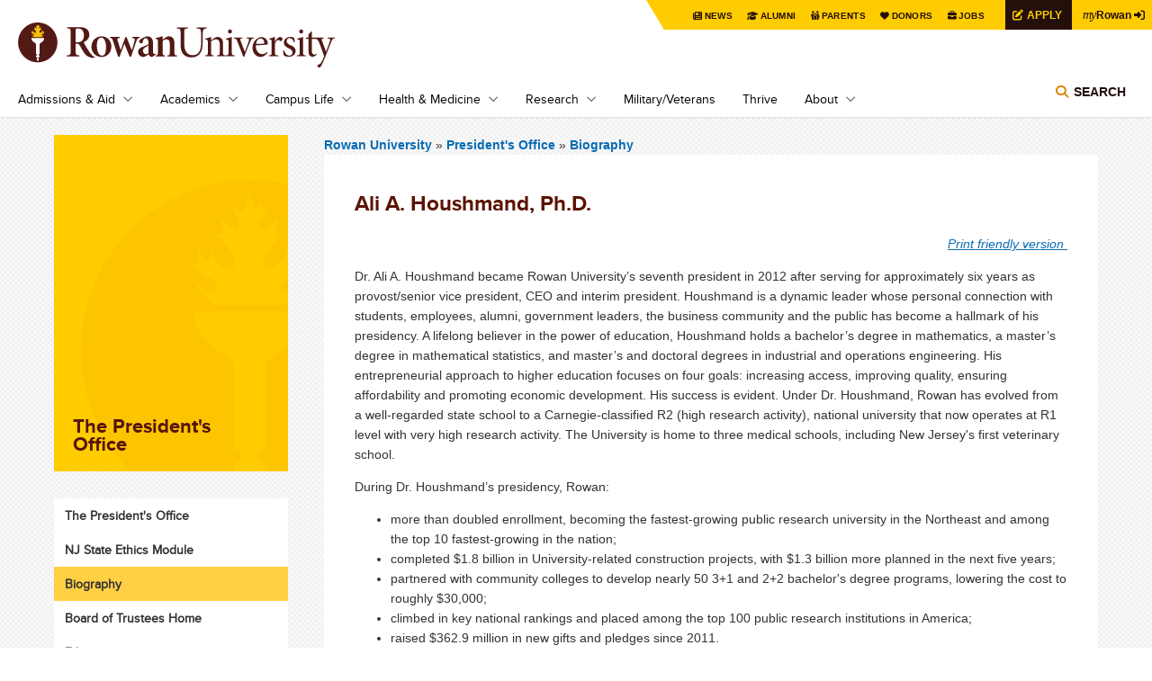

--- FILE ---
content_type: text/html; charset=UTF-8
request_url: https://sites.rowan.edu/president/biography.html
body_size: 43308
content:
<!DOCTYPE html PUBLIC "-//W3C//DTD XHTML+RDFa 1.0//EN" "http://www.w3.org/MarkUp/DTD/xhtml-rdfa-1.dtd">
<html xmlns="http://www.w3.org/1999/xhtml" class="js csstransforms csstransforms3d csstransitions" dir="ltr" lang="en" version="XHTML+RDFa 1.0" xml:lang="en" xmlns:content="http://purl.org/rss/1.0/modules/content/" xmlns:dc="http://purl.org/dc/terms/" xmlns:foaf="http://xmlns.com/foaf/0.1/" xmlns:og="http://ogp.me/ns#" xmlns:rdfs="http://www.w3.org/2000/01/rdf-schema#" xmlns:sioc="http://rdfs.org/sioc/ns#" xmlns:sioct="http://rdfs.org/sioc/types#" xmlns:skos="http://www.w3.org/2004/02/skos/core#" xmlns:xsd="http://www.w3.org/2001/XMLSchema#">
	<head profile="http://www.w3.org/1999/xhtml/vocab">
		
<meta content="bb4afbb896fa4bcb1d76832c01a38917" name="pageID" />
<meta content="https://cascade.rowan.edu/entity/open.act?id=bb4afbb896fa4bcb1d76832c01a38917&amp;type=page" name="editingPage" />
<meta content="Wed, 29 Oct 2025 12:21:32 -0560" name="date" />

		
  <!-- Google Tag Manager -->
    
    <script>(function(w,d,s,l,i){w[l]=w[l]||[];w[l].push({'gtm.start':
    new Date().getTime(),event:'gtm.js'});var f=d.getElementsByTagName(s)[0],
    j=d.createElement(s),dl=l!='dataLayer'?'&l='+l:'';j.async=true;j.src=
    'https://www.googletagmanager.com/gtm.js?id='+i+dl;f.parentNode.insertBefore(j,f);
    })(window,document,'script','dataLayer','GTM-KBS9C8J');</script>
    
  <!-- End Google Tag Manager -->

<link href="https://www.rowan.edu/_files/_files/css/flexslider.css" media="all" rel="stylesheet" type="text/css" />
<link href="https://www.rowan.edu/_files/_files/css/main.css" media="all" rel="stylesheet" type="text/css" />
<link href="https://www.rowan.edu/_files/_files/css/customglobal.css" media="all" rel="stylesheet" type="text/css" />
<link href="https://www.rowan.edu/_files/_files/css/anniversary.css" media="all" rel="stylesheet" type="text/css" />
<link href="https://www.rowan.edu/_files/_files/css/brightedge.css" media="all" rel="stylesheet" type="text/css" />

<style media="all" type="text/css">
/*<![CDATA[ */
.username-textfield{display:none !important;}
/* ]]> */
</style>
<!-- Font Awesome 6 Pro Max Kit - w/o v4-shims -->

    <script src="https://kit.fontawesome.com/3766c69bbc.js" crossorigin="anonymous"></script>
    
<script src="https://www.rowan.edu/_files/_files/js/embed.min.js" ></script>
<script type="text/javascript">
setTimeout(function(){var a=document.createElement("script");
var b=document.getElementsByTagName("script")[0];
a.src=document.location.protocol+"//script.crazyegg.com/pages/scripts/0010/6392.js?"+Math.floor(new Date().getTime()/3600000);
a.async=true;a.type="text/javascript";b.parentNode.insertBefore(a,b)}, 1);
</script>
    <!--BE IXF: JavaScript begin-->
		<!--Access to and use of BrightEdge AutoPilot - Self Connecting Pages is governed by the
			Infrastructure Product Terms located at: www.brightedge.com/infrastructure-product-terms.
			Customer acknowledges and agrees it has read, understands and agrees to be bound by the
			Infrastructure Product Terms. -->
		<script src="//cdn.bc0a.com/autopilot/f00000000251854/autopilot_sdk.js" ></script>
    <!--BE IXF: JavaScript end-->

		







    <meta content="text/html; charset=utf-8" http-equiv="Content-Type" />
    <!--[if IE]>
        <meta http-equiv="X-UA-Compatible" content="IE=edge"></meta>
    <![endif]-->

            <title>Biography</title>
    
        
    <link href="https://sites.rowan.edu/president/biography.html" rel="canonical" />

                        <meta content="Rowan University is a Carnegie-classified national doctoral research institution dedicated to excellence in undergraduate and graduate education." name="description" />
                    
                <meta content="width=device-width, initial-scale=1.0" name="viewport" />
    
		<meta content="yes" name="apple-mobile-web-app-capable" />
		<link href="https://www.rowan.edu/_files/_files/images/rowan_logo_torch_152px.png" rel="apple-touch-icon" sizes="152x152" />
		<link href="https://www.rowan.edu/_files/_files/images/favicon.ico" rel="shortcut icon" type="image/vnd.microsoft.icon" />
	</head>
	<body class="html not-front not-logged-in no-sidebars page-node page-node- page-node-9466 node-type-landing-page domain-rowan-ohodev-com platform-windows domain-rowan">
<!-- Google Tag Manager (noscript) -->
<noscript><iframe height="0" src="https://www.googletagmanager.com/ns.html?id=GTM-KBS9C8J" style="display:none;visibility:hidden" width="0" ></iframe></noscript>
<!-- End Google Tag Manager (noscript) -->
		<div id="header">
			<div class="container">
				<a class="skip-main" href="#main">Skip to main content</a>
<div class="top-menu">
<div class="tab">
<div class="personas"><menu>
<li><a class="news" href="https://today.rowan.edu/index.html">News</a></li>
<li><a class="alumni" href="https://www.alumni.rowan.edu/s/1653/02-alumni/start.aspx?gid=2&amp;pgid=61">Alumni</a></li>
<li><a class="parent" href="https://sites.rowan.edu/parentsfamily/index.html">Parents</a></li>
<li><a class="donor" href="https://sites.rowan.edu/advancement/index.html">Donors</a></li>
<li><a class="jobs" href="https://jobs.rowan.edu/en-us/listing/">Jobs</a></li>
<a href="https://admissions.rowan.edu/admissions-process/index.html"><button class="apply-button">Apply</button></a> <a href="https://my.rowan.edu/"><button class="my-rowan"><span class="my">my</span>Rowan</button></a></menu></div>
</div>
</div>
<header>
<div class="region region-header clearfix">
<div class="block block-block site-logo site-logo-main" id="block-block-1">
<div class="content"><a href="https://www.rowan.edu/index.html" id="logo" rel="home" title="Home">Rowan University</a></div>
</div>
<div class="block block-block" id="block-block-13">
<div class="block block-menu-block nav clearfix" id="block-menu-block-1">
<div class="content">
<div class="menu-block-wrapper menu-block-1 menu-name-main-menu parent-mlid-0 menu-level-1">
<ul aria-labelledby="btnNavMenu" class="menu js-dropdown" id="js-nav-main">
<li class="first expanded menu-mlid-512"><a class="parent" href="https://www.rowan.edu/admissions_aid/index.html" id="linkAdmissions">Admissions &amp; Aid</a>
<ul class="menu">
<li class="first leaf menu-mlid-2155"><a href="https://admissions.rowan.edu/index.html">First-Year Admissions</a></li>
<li class="first leaf menu-mlid-2155"><a href="https://admissions.rowan.edu/admissions-process/transfer-requirements/index.html">Transfer Admissions</a></li>
<li class="first leaf menu-mlid-2155"><a href="https://sites.rowan.edu/financial-aid/index.html">Financial Aid</a></li>
<li class="first leaf menu-mlid-2155"><a href="https://global.rowan.edu/index.html" rel="noopener noreferrer" target="_blank">Graduate Admissions</a></li>
<li class="first leaf menu-mlid-2155"><a href="https://www.rowan.edu/admissions_aid/medical_education.html">Medical Education Admissions</a></li>
<li class="first leaf menu-mlid-2155"><a href="https://admissions.rowan.edu/international/index.html">International Admissions</a></li>
<li class="first leaf menu-mlid-2155"><a href="https://apply.rowan.edu/portal/visit" title="Register to visit Rowan University for a Tour or Open House">Tours &amp; Open Houses</a></li>
<li class="first leaf menu-mlid-2155"><a href="https://www.rowan.edu/online/index.html">Rowan Online</a></li>
<li class="last leaf menu-mlid-1316"><a href="https://global.rowan.edu/index.html">Degree Completion</a></li>
</ul>
</li>
<li class="expanded menu-mlid-1834"><a class="parent" href="https://www.rowan.edu/academics/index.html" id="linkAcademics">Academics</a>
<ul class="menu">
<li class="first leaf has-children menu-mlid-1833"><a href="https://www.rowan.edu/academics/colleges_and_schools/index.html">Colleges &amp; Schools</a></li>
<li class="leaf menu-mlid-1835"><a href="https://www.rowan.edu/academics/degree_programs.html">Degrees &amp; Programs</a></li>
<li class="leaf menu-mlid-2288"><a href="https://www.rowan.edu/academics/cou_sche_reg.html">Courses, Schedules &amp; Registration</a></li>
<li class="leaf menu-mlid-1837"><a href="https://sites.rowan.edu/student-success/index.html">Student Success</a></li>
<li class="leaf menu-mlid-1837"><a href="https://sites.rowan.edu/international/index.html">International</a></li>
<li class="leaf menu-mlid-2862"><a href="https://global.rowan.edu/alternate-pathways/summer-winter/index.html" rel="noopener noreferrer" target="_blank">Winter &amp; Summer Sessions</a></li>
<li class="leaf menu-mlid-4539"><a href="https://global.rowan.edu/alternate-pathways/county-college-partner-schools/index.html" rel="noopener noreferrer" target="_blank">Camden Campus</a></li>
<li class="leaf menu-mlid-1324"><a href="https://www.rowan.edu/academics/university_libraries.html">Rowan University Libraries</a></li>
<li class="last leaf menu-mlid-1840"><a href="https://www.rowan.edu/academics/bookstore.html">Bookstore</a></li>
</ul>
</li>
<li class="expanded menu-mlid-515"><a class="parent" href="https://www.rowan.edu/campus_life/index.html" id="linkCampusLife">Campus Life</a>
<ul class="menu">
<li class="first leaf menu-mlid-1345"><a href="https://www.rowan.edu/campus_life/arts.html">The Arts at Rowan</a></li>
<li class="leaf has-children menu-mlid-1841"><a href="https://www.rowan.edu/campus_life/atheletics_sports.html">Athletics &amp; Sports Recreation</a></li>
<li class="leaf menu-mlid-1341"><a href="https://www.rowan.edu/campus_life/health_safety.html">Health &amp; Safety</a></li>
<li class="leaf menu-mlid-1339"><a href="https://www.rowan.edu/campus_life/housing_dining.html">Housing &amp; Dining</a></li>
<li class="leaf menu-mlid-5057"><a href="https://irt.rowan.edu/index.html" rel="noopener noreferrer" target="_blank">Technology on Campus</a></li>
<li class="leaf menu-mlid-1843"><a href="https://www.rowan.edu/campus_life/entert_culture.html">Entertainment &amp; Culture</a></li>
<li class="last leaf menu-mlid-1843"><a href="https://sites.rowan.edu/center-for-well-being/index.html">Center for Well-being</a></li>
</ul>
</li>
<li class="expanded menu-mlid-1714"><a class="parent" href="https://www.rowan.edu/health_medicine/index.html" id="linkHealth">Health &amp; Medicine</a>
<ul class="menu">
<li class="leaf menu-mlid-2077"><a href="https://cmsru.rowan.edu/index.html" rel="noopener noreferrer" target="_blank">Cooper Medical School of Rowan University (MD)</a></li>
<li class="last leaf menu-mlid-1708"><a href="https://sites.rowan.edu/vhc/index.html" rel="noopener" target="_blank">Virtua Health College of Medicine &amp; Life Sciences (DO)</a></li>
<li class="last leaf menu-mlid-1708"><a href="https://svm.rowan.edu/index.html" rel="noopener noreferrer" target="_blank">Shreiber School of Veterinary Medicine (DVM)</a></li>
</ul>
</li>
<li class="expanded menu-mlid-1720"><a class="parent" href="https://research.rowan.edu/index.html" id="linkResearch">Research</a>
<ul class="menu">
<li class="first leaf menu-mlid-7239"><a href="https://research.rowan.edu/officeofresearch/index.html">Office of Research</a></li>
<li class="leaf menu-mlid-1334"><a href="https://research.rowan.edu/centers/index.html">Research Centers &amp; Institutes</a></li>
<li class="leaf menu-mlid-7240"><a href="http://sjtechpark.org/" rel="noopener" target="_blank">South Jersey Technology Park</a></li>
<li class="last leaf menu-mlid-7105"><a href="https://today.rowan.edu/news/topics/research.html">Research News</a></li>
</ul>
</li>
<li class="expanded menu-mlid-756"><a href="https://www.rowan.edu/military/index.html">Military/Veterans</a></li>
<li class="expanded menu-mlid-756"><a href="https://sites.rowan.edu/center-for-well-being/thrive/index.html">Thrive</a></li>
<li class="expanded menu-mlid-756"><a class="parent" href="https://www.rowan.edu/about/index.html" id="linkAbout">About</a>
<ul class="menu">
<li class="first leaf menu-mlid-1325"><a href="https://www.rowan.edu/about/leadership.html">Leadership</a></li>
<li class="leaf has-children menu-mlid-564"><a href="https://www.rowan.edu/about/oppaf/index.html">Our Past, Present &amp; Future</a></li>
<li class="leaf has-children menu-mlid-1147"><a href="https://www.rowan.edu/about/visiting/index.html">Visiting Rowan</a></li>
<li class="leaf menu-mlid-761"><a href="https://www.rowan.edu/about/working.html">Working at Rowan</a></li>
<li class="leaf menu-mlid-761"><a href="https://sites.rowan.edu/fastfacts/index.html">Rowan Fast Facts</a></li>
<li class="leaf menu-mlid-1848"><a href="https://www.rowan.edu/about/giving.html">Giving to Rowan</a></li>
<li class="leaf menu-mlid-1424"><a href="https://today.rowan.edu/index.html">News &amp; Events</a></li>
<li class="last leaf menu-mlid-1148"><a href="https://www.rowan.edu/about/contact.html">Contact Us</a></li>
</ul>
</li>
</ul>
</div>
</div>
</div>
<div class="block block-search" id="block-search-form"><!--<img id="search-toggle" src="[data-uri]" alt="Search Rowan" />--><button aria-controls="searchForm" aria-expanded="false" class="title toggle-menu" data-menu="#block-search-form .content">Search</button>
<div aria-label="Search" class="content js-dropdown" id="searchForm">
<div class="directory"><span class="search-tab"><a href="#edit-search-block-form--2">Search Rowan</a></span><span class="people"><a class="directory" href="https://directory.rowan.edu/">Search People</a></span></div>
<form accept-charset="UTF-8" action="//search.rowan.edu/search" class="google-cse-oho" id="search-block-form" method="get">
<div>
<div class="container-inline">
<div class="form-item form-type-textfield form-item-search-block-form"><label class="element-invisible" for="edit-search-block-form--2">Search</label> <input class="form-text" id="edit-search-block-form--2" maxlength="128" name="q" placeholder="enter search terms" size="15" title="Enter the terms you wish to search for." type="text" value="" /></div>
<div class="form-actions form-wrapper" id="edit-actions"><input class="form-submit" id="edit-submit" name="op" type="submit" value="Go" /></div>
<input name="proxystylesheet" type="hidden" value="default_frontend" /> <input name="client" type="hidden" value="default_frontend" /></div>
</div>
</form></div>
</div>
</div>
</div>
</header>
			</div>
			<!-- /.container -->
		</div>
		<!-- /#header -->
		<div id="page">
			<div class="row container" id="main">
				<div class="inner">
					<div class="nine columns push-three" id="content">
						

         <h1 class="title hide-tab-desktop" id="page-title">Biography</h1>

						<div id="content-top">
							    

						</div>
						<!-- /#content-top -->
						<div id="breadcrumb">
							            

<div class="breadcrumb">

<a href="https://www.rowan.edu/">
            Rowan University
    </a> »



     
        <a href="index.html">
                       President's Office
    
        </a> »     
    <a href="biography.html">
                   Biography
    
    </a> 
    
 
</div>

						</div>
						

         <h1 class="title hide-tab-mobile" id="page-title">Biography</h1>

						<div class="tabs" ></div>
						<div class="region region-content clearfix">
							<div class="block block-system" id="block-system-main">
								<div class="content">
									<div class="field field-name-body field-type-text-with-summary field-label-hidden clearfix">
										
<div class="field-items">
  <div class="field-item even" property="content:encoded">
                    <h2>Ali A. Houshmand, Ph.D.</h2>
            
                    <div style="text-align: right;"><em><a href="_docs/ali-a-houshmand-bio-10-25.pdf">Print friendly version&#160;</a></em></div>
<p>Dr. Ali A. Houshmand became Rowan University&#8217;s seventh president in 2012 after serving for approximately six years as provost/senior vice president, CEO and interim president. Houshmand is a dynamic leader whose personal connection with students, employees, alumni, government leaders, the business community and the public has become a hallmark of his presidency. A lifelong believer in the power of education, Houshmand holds a bachelor&#8217;s degree in mathematics, a master&#8217;s degree in mathematical statistics, and master&#8217;s and doctoral degrees in industrial and operations engineering. His entrepreneurial approach to higher education focuses on four goals: increasing access, improving quality, ensuring affordability and promoting economic development. His success is evident. Under Dr. Houshmand, Rowan has evolved from a well-regarded state school to a Carnegie-classified R2 (high research activity), national university that now operates at R1 level with very high research activity. The University is home to three medical schools, including New Jersey's first veterinary school.</p>
<p>During Dr. Houshmand&#8217;s presidency, Rowan:</p>
<ul>
<li>more than doubled enrollment, becoming the fastest-growing public research university in the Northeast and among the top 10 fastest-growing in the nation;</li>
<li>completed $1.8 billion in University-related construction projects, with $1.3 billion more planned in the next five years;</li>
<li>partnered with community colleges to develop nearly 50 3+1 and 2+2 bachelor's degree programs, lowering the cost to roughly $30,000;</li>
<li>climbed in key national rankings and placed among the top 100 public research institutions in America;</li>
<li>raised $362.9 million in new gifts and pledges since 2011.</li>
</ul>
<p><strong>Transformational changes</strong></p>
<p>With his entrepreneurial perspective, Houshmand has been instrumental in fostering public-private partnerships and creating new opportunities to collaborate with business and industry on research, relevant education that leads to productive, responsive careers, and economic development. He is deliberate about strategic growth, public stewardship and steering the University toward becoming financially self-reliant. Rowan&#8217;s workforce more than doubled in 12 years, a key indicator of the institution&#8217;s vitality and a major contributor to Rowan&#8217;s $2.9 billion statewide economic impact.</p>
<p>Early in his tenure, Dr. Houshmand partnered with community college leaders in Gloucester, Cumberland and Burlington counties to develop programs in which students at those schools may earn a Rowan bachelor&#8217;s degree for about $30,000. In the unique partnerships, the schools remain independent but adopted the names Rowan College of South Jersey-Gloucester County, Rowan College of South Jersey-Cumberland and Rowan College at Burlington County to reflect their close relationship to the University. Legislation was passed to encourage 3+1 partnerships between four- and two-year institutions statewide.</p>
<p>In 2012, Houshmand oversaw the opening of Cooper Medical School of Rowan University and, in 2013, the integration of the School of Osteopathic Medicine from the former University of Medicine and Dentistry of New Jersey.</p>
<p>In early 2022, Houshmand joined leadership at Virtua Health, South Jersey's largest health system, to announce a landmark agreement establishing a new academic health partnership to transform and advance health care education, clinical care and research. Virtua Health College of Medicine &amp; Life Sciences encompasses medical, nursing and health professions education, as well as translational biomedical engineering, research and clinical practices in an innovative public-private partnership.</p>
<p>In 2025, the University opened New Jersey's only veterinary school, the Shreiber School of Veterinary Medicine of Rowan University. Rowan is now one of two institutions in the nation to offer M.D., D.O. and D.V.M. medical degrees.</p>
<p><strong>Revitalizing through partnerships</strong></p>
<p>Active in reshaping virtually all aspects of the University, Dr. Houshmand helped guide the success of Rowan Boulevard, a $426 million collaboration between Rowan, private developers and the Borough of Glassboro that, since 2008, has created a new downtown with housing, retail, restaurant and academic space.</p>
<p>Relationships with industry, government agencies and startups continue to drive the institution's growth. Novel agreements with national and local trade unions created stackable certificates and new degree pathways in construction and project management. Other agreements are underway to develop a manufacturing hub and wellness village on the West Campus.</p>
<p>With support from its $25 million Rowan Innovation Venture Fund and the fund's management team, Garden State Venture Partners, Rowan is a key collaborator in two state Strategic Innovation Centers in medical technology. In 2025, the institution agreed to serve as the academic lead in work to build a statewide and national aerospace academic consortium.</p>
<p><strong>From poverty to presidency</strong></p>
<p>One of 10 children raised by hardworking but illiterate parents in Iran, Dr. Houshmand embraced education as a way to a better life. He earned a bachelor&#8217;s degree in mathematics and his first master&#8217;s degree in mathematical statistics from the University of Essex in the United Kingdom. He earned a second master&#8217;s and a doctoral degree in industrial and operations engineering from the University of Michigan, Ann Arbor.</p>
<p>After earning his doctorate, Houshmand worked as a staff analyst for United Airlines, developing large-scale optimization and forecasting models. Leaving industry for academia, he served at the University of Cincinnati and, later, Drexel University, where he taught and held various administrative positions before joining Rowan as provost in 2006.</p>
<p>Dr. Houshmand lives in Harrison Township, New Jersey, with his wife, Farah. They have two adult children.</p>
          </div>
</div>

									</div>
									<div class="field field-name-field-new-flexboxes field-type-entityreference field-label-hidden">
										
 
<script type="text/javascript">var carouselCount = 1;</script>
									</div>
								</div>
							</div>
						</div>
					</div>
					<!--/#content -->
					<div class="three columns pull-nine tablet-cols-1 portrait-bottom" id="sidebar-first">
						


                                        

    
    









<div id="sidebar-first-nav">
    <div class="region region-sidebar-first-nav clearfix">
                <div class="block block-views clearfix" id="block-views-landing-pages-block">  
              <div class="content" id="longtitle">
                <div class="view view-landing-pages view-id-landing_pages view-display-id-block graphic-title view-dom-id-2281b9fc2406e95eb1bb71f50e7ccd0e">
                  <div class="view-content">
                    <div class="views-row views-row-1 views-row-odd views-row-first views-row-last">
                        <div>
                                                        							
							                            <div><h1 class="field field-name-field-overlay-page-title field-type-text field-label-hidden">The President's Office</h1>                            </div>  
                        </div>  
                    </div>
                  </div>
                </div>  
              </div>
        </div>
                
                                               
                
        <div class="block block-menu-block block-og-menu nav-sidebar" id="block-menu-block-4 block-og-menu-og-single-menu-block">        
            <div class="content">
                <div class="menu-block-wrapper menu-block-4 menu-name-main-menu parent-mlid-0 menu-level-2">
                                            <a class="hide-on-desktop show-on-tablet toggle-sidebar" href="index.html">Main Menu</a>
                    					<ul class="menu">
                            						    		    		  
                        	<li class="leaf"><a href="index.html">The President's Office</a>
				</li>
                        																				
                            														    													    						            		    		  
                        	<li class="leaf"><a href="https://sites.rowan.edu/somcompliance/education/">NJ State Ethics Module</a>
				</li>
					        																											
                            																				    						            		    		  
                        	<li class="leaf active-trail"><a href="biography.html">Biography</a>
				</li>
					        																											
                            																				    						                		                	  
                        	<li class="leaf"><a href="board-of-trustees/index.html">Board of Trustees Home</a>
				</li>
					        																											
                            																				    						            		    		  
                        	<li class="leaf"><a href="ethics.html">Ethics</a>
				</li>
					        																											
                            																				    						            		                	  
                        	<li class="leaf"><a href="honorarydegree/index.php">Honorary Degree Nomination</a>
				</li>
					        																											
                            																				    						            		    		  
                        	<li class="leaf"><a href="contact-us.html">Contact Us</a>
				</li>
					        																		</ul>
                </div>
            </div>
        </div>
            </div>
</div>
<!-- /#sidebar-first-nav -->
                        
<div id="sidebar-first-mid">
    <div class="region region-sidebar-first-mid clearfix">
                       
                                    
        <div class="block block-block" id="block-block-11">
            <div class="content">
                        </div>
        </div>
    </div>
</div>
<!-- /#sidebar-first-mid -->




					</div>
					<!-- /#sidebar-first -->
				</div>
				<!-- /.inner -->
			</div>
			<!-- /#main /.row -->
		</div>
		<!-- /#page /.container -->
		<div class="bottom-full">
			<div class="region region-content-bottom-full-width clearfix">
				<div class="block block-views" id="block-views-bottom-blocks-block-3">
					<div class="content">
						<div class="view view-bottom-blocks view-id-bottom_blocks view-display-id-block_3 view-dom-id-7587a1aac78ba4489e40e95558db37b8">
							<div class="view-content">
								<div class="views-row views-row-1 views-row-odd views-row-first views-row-last" ></div>
							</div>
						</div>
					</div>
				</div>
				<div class="block block-views" id="block-views-bottom-blocks-block-12">
					<div class="content">
						<div class="view view-bottom-blocks view-id-bottom_blocks view-display-id-block_12 view-dom-id-097cb94eb5e5165be8b8fce630faef8f">
							<div class="view-content">
								<div class="views-row views-row-1 views-row-odd views-row-first views-row-last" ></div>
							</div>
						</div>
					</div>
				</div>
				<div class="block block-views" id="block-views-bottom-blocks-block-13">
					<div class="content">
						<div class="view view-bottom-blocks view-id-bottom_blocks view-display-id-block_13 view-dom-id-c4f39388fd008da322ce59be860b45ce">
							<div class="view-content">
								<div class="views-row views-row-1 views-row-odd views-row-first views-row-last" ></div>
							</div>
						</div>
					</div>
				</div>
				<div class="block block-views" id="block-views-bottom-blocks-block-8">
					<div class="content">
						<div class="view view-bottom-blocks view-id-bottom_blocks view-display-id-block_8 view-dom-id-944491960f59046f7946173d197e3f89">
							<div class="view-content">
								<div class="views-row views-row-1 views-row-odd views-row-first views-row-last" ></div>
							</div>
						</div>
					</div>
				</div>
				<div class="block block-views" id="block-views-bottom-blocks-block-10">
					<div class="content">
						<div class="view view-bottom-blocks view-id-bottom_blocks view-display-id-block_10 view-dom-id-bf3e9e8580bc2cbef6395df38c3d8ebe">
							<div class="view-content">
								<div class="views-row views-row-1 views-row-odd views-row-first views-row-last" ></div>
							</div>
						</div>
					</div>
				</div>
				<div class="block block-views" id="block-views-bottom-blocks-block-9">
					<div class="content">
						<div class="view view-bottom-blocks view-id-bottom_blocks view-display-id-block_9 view-dom-id-f6565e67a268f4ff22862c5341729642">
							<div class="view-content">
								<div class="views-row views-row-1 views-row-odd views-row-first views-row-last" ></div>
							</div>
						</div>
					</div>
				</div>
				<div class="block block-views" id="block-views-bottom-blocks-block-11">
					<div class="content">
						<div class="view view-bottom-blocks view-id-bottom_blocks view-display-id-block_11 view-dom-id-7c38bdce87958682b75f8641476fa306">
							<div class="view-content">
								<div class="views-row views-row-1 views-row-odd views-row-first views-row-last" ></div>
							</div>
						</div>
					</div>
				</div>
			</div>
		</div>
		<div class="clearfix" id="footer">
			<footer><div class="container">
<div class="region region-footer clearfix">
<div class="block block-block" id="block-block-2">
<div class="content">
<ul class="social-media">
<li class="twitter"><a href="https://twitter.com/RowanUniversity">Rowan on Twitter</a></li>
<li class="facebook"><a href="https://www.facebook.com/RowanUniversity">Rowan on Facebook</a></li>
<li class="instagram"><a href="https://www.instagram.com/rowanuniversity/">Rowan on Instagram</a></li>
<li class="youtube"><a href="https://www.youtube.com/rowanuniversity">Rowan on YouTube</a></li>
<li class="flickr"><a href="https://www.flickr.com/photos/rowanuniversity">Rowan on Flickr</a></li>
</ul>
</div>
</div>
<div class="block block-block" id="block-block-14">
<div class="content">
<div class="footer-global-logo"><img alt="Rowan University logo link to homepage" src="https://www.rowan.edu/_files/_files/images/RowanLogo.svg" /></div>
<div class="footer-global-address">
<p><span style="white-space: nowrap;">Rowan University</span> • <span style="white-space: nowrap;">201 Mullica Hill Road</span> • <span style="white-space: nowrap;">Glassboro, New Jersey 08028</span> • <span style="white-space: nowrap;">856-256-4000</span></p>
</div>
</div>
</div>

<div id="brightedge">
<!-- BrightEdge Autopilot -->
<div class="be-ix-link-block"><!--Link Block Target Div--></div>
</div>

<div class="block block-block" id="block-block-3">
<div class="content">
<p>©2025 Rowan University. <a href="https://sites.rowan.edu/consumer-disclosures/index.html">Consumer Disclosures</a> | <a href="https://catalog.rowan.edu/">University Catalog</a></p>
<p>Read the <a href="https://sites.rowan.edu/publicsafety/clery/noticeofavailability.html">Notice of Availability of Rowan’s Annual Security &amp; Fire Safety Report</a></p>
</div>
</div>
</div>
</div>
</footer>









		</div>
		<!-- /#footer /.clearfix -->
		
<script src="https://code.jquery.com/jquery-3.7.1.min.js" ></script>
<script src="https://code.jquery.com/jquery-migrate-3.5.2.min.js" ></script>
<script src="https://www.rowan.edu/_files/_files/js/jquery-ui.min.js" type="text/javascript" ></script>
<script src="https://www.rowan.edu/_files/_files/js/js__pfiB0OjtfSGm_J2iMbwHpQbdUCT9To1D5U1ABVlK44k__L0A8qWs26Rk87xy2XvJXJxyTdN9x1BcAdqnNPGvC8O8__58f19WGj2bQgjCwoNEZbEWLcxNTlc7jEFer477iHGXk.js" type="text/javascript" ></script>
<script defer="defer" src="https://www.rowan.edu/_files/_files/js/js__qw5YOMmR7MBxGcMMNPFP1VyAnTZqd8g0fegdmV9u5VY__cUVy5RMsmKTrg7sKTRBaRlg_Buv9_9YXnpgzRnNRVrc__58f19WGj2bQgjCwoNEZbEWLcxNTlc7jEFer477iHGXk.js" type="text/javascript" ></script>
<script src="https://www.rowan.edu/_files/_files/js/js__PS36TmOL4AXbFMuI98uQ068P92PGhbpagpiWKVhIFyc__mQbA2IIgRHDF0uUYH0aQHWPGyxdOKt9T9_g5J3F_YHw__58f19WGj2bQgjCwoNEZbEWLcxNTlc7jEFer477iHGXk.js" type="text/javascript" ></script>
<script type="text/javascript">
<!--//--><![CDATA[//><!--
window.CKEDITOR_BASEPATH = '/home/sites/all/libraries/ckeditor/'
//--><!]]>
</script>

<script type="text/javascript">
<!--//--><![CDATA[//><!--
jQuery.extend(Drupal.settings,{"basePath":"\/home\/","pathPrefix":"","ajaxPageState":{"theme":"rowan","theme_token":"z4Ef-1eGutxQ1vbvH3xSy4Ln2m-7t5E5iADKEu2bwdM","css":{"modules\/system\/system.base.css":1,"modules\/system\/system.menus.css":1,"modules\/system\/system.messages.css":1,"modules\/system\/system.theme.css":1,"sites\/all\/modules\/contrib\/calendar\/css\/calendar_multiday.css":1,"modules\/comment\/comment.css":1,"sites\/all\/modules\/contrib\/date\/date_api\/date.css":1,"sites\/all\/modules\/contrib\/date\/date_popup\/themes\/datepicker.1.7.css":1,"sites\/all\/modules\/contrib\/date\/date_repeat_field\/date_repeat_field.css":1,"sites\/all\/modules\/contrib\/domain\/domain_nav\/domain_nav.css":1,"modules\/field\/theme\/field.css":1,"sites\/all\/modules\/contrib\/google_cse\/google_cse.css":1,"modules\/node\/node.css":1,"modules\/search\/search.css":1,"modules\/user\/user.css":1,"sites\/all\/modules\/custom\/uwsbasecamp\/css\/styles.css":1,"sites\/all\/modules\/contrib\/views\/css\/views.css":1,"sites\/all\/modules\/contrib\/ctools\/css\/ctools.css":1,"sites\/all\/modules\/contrib\/isotope\/css\/isotope.css":1,"sites\/all\/modules\/custom\/rowan_stock\/css\/rowan-site.css":1,"sites\/all\/modules\/contrib\/webform\/css\/webform.css":1,"sites\/all\/themes\/oho_basic_responsive\/styles\/normalize.css":1,"sites\/all\/themes\/oho_basic_responsive\/styles\/grid.css":1,"sites\/all\/themes\/oho_basic_responsive\/styles\/globals.css":1,"sites\/all\/themes\/rowan\/styles\/css\/mixins.css":1,"sites\/all\/themes\/rowan\/styles\/css\/global.css":1,"sites\/all\/themes\/rowan\/styles\/css\/typography.css":1,"sites\/all\/themes\/rowan\/styles\/css\/navigation.css":1,"sites\/all\/themes\/rowan\/styles\/css\/home.css":1,"sites\/all\/themes\/rowan\/styles\/css\/rowan-today.css":1,"sites\/all\/themes\/rowan\/styles\/css\/events.css":1,"sites\/all\/themes\/rowan\/styles\/css\/wysiwyg.css":1,"sites\/all\/themes\/rowan\/styles\/css\/flexbox.css":1,"sites\/all\/themes\/rowan\/styles\/css\/full-width.css":1,"sites\/all\/themes\/rowan\/styles\/css\/blogs.css":1,"sites\/all\/themes\/rowan\/styles\/css\/mentorship.css":1,"sites\/all\/themes\/rowan\/styles\/css\/jobs.css":1,"sites\/all\/themes\/rowan\/styles\/css\/publications.css":1,"sites\/all\/themes\/rowan\/styles\/css\/overrides.css":1,"sites\/all\/themes\/rowan\/styles\/css\/colleges.css":1,"sites\/all\/themes\/rowan\/styles\/css\/offices.css":1,"sites\/all\/themes\/rowan\/styles\/css\/maps.css":1,"sites\/all\/themes\/rowan\/styles\/css\/catalogs.css":1,"sites\/all\/themes\/rowan\/styles\/css\/users.css":1,"sites\/all\/themes\/rowan\/styles\/css\/gallery.css":1,"sites\/all\/themes\/rowan\/styles\/css\/doctors.css":1,"sites\/all\/themes\/rowan\/styles\/css\/tourform.css":1,"sites\/all\/themes\/rowan\/styles\/css\/emergency.css":1,"sites\/all\/themes\/rowan\/styles\/fonts\/font-awesome\/font-awesome.css":1,"sites\/all\/themes\/rowan\/styles\/fonts\/proximanova_semibold_macroman\/stylesheet1.css":1,"sites\/all\/themes\/rowan\/styles\/fonts\/proximanova_regular_macroman\/stylesheet2.css":1,"sites\/all\/themes\/rowan\/styles\/fonts\/proximanova_bold_macroman\/stylesheet3.css":1,"sites\/all\/themes\/rowan\/styles\/fonts\/proximanova_black_macroman\/stylesheet4.css":1,"sites\/all\/themes\/rowan\/styles\/css\/print.css":1,"0":1},"js":{"\/\/ajax.googleapis.com\/ajax\/libs\/jquery\/1.8.3\/jquery.js":1,"misc\/jquery.once.js":1,"misc\/drupal.js":1,"sites\/all\/libraries\/isotope\/jquery.isotope.min.js":1,"sites\/all\/modules\/contrib\/google_cse\/google_cse.js":1,"sites\/all\/modules\/custom\/flexbox\/flexbox.js":1,"sites\/all\/modules\/contrib\/floating_block\/floating_block.js":1,"sites\/all\/modules\/custom\/oho_twitter\/js\/customTwitter.js":1,"sites\/all\/modules\/custom\/rowan_rtlm\/js\/rowan-rtlm.js":1,"sites\/all\/modules\/custom\/rowan_stock\/js\/rowan-site.js":1,"sites\/all\/libraries\/form-defaults\/jquery.form-defaults.min.js":1,"sites\/all\/modules\/contrib\/webform_hints\/js\/webform_hints.js":1,"sites\/all\/modules\/contrib\/webform_conditional\/webform_conditional.js":1,"sites\/all\/modules\/contrib\/webform\/js\/webform.js":1,"sites\/all\/modules\/contrib\/google_analytics\/googleanalytics.js":1,"sites\/all\/modules\/contrib\/piwik\/piwik.js":1,"sites\/all\/themes\/rowan\/js\/respond.min.js":1,"sites\/all\/themes\/rowan\/js\/jquery.hoverIntent.js":1,"sites\/all\/themes\/rowan\/js\/equal-col-heights.js":1,"sites\/all\/themes\/rowan\/js\/scripts.js":1,"sites\/all\/themes\/rowan\/js\/home.js":1,"sites\/all\/themes\/rowan\/js\/jquery.cycle2.min.js":1,"sites\/all\/themes\/rowan\/js\/jquery.cycle2.carousel.js":1,"sites\/all\/themes\/rowan\/js\/jquery.cycle2.swipe.min.js":1,"sites\/all\/themes\/rowan\/js\/oho-gallery.js":1,"sites\/all\/modules\/custom\/rowan_emergency\/js\/rowanemergency.jquery.js":1}},"floating_block":{".domain-rowan-today #sidebar-first":{"container":"#main"}},"googleCSE":{"cx":"005402677075098396477:q5jvxusx9xi","language":"","resultsWidth":600,"domain":"www.google.com"},"webform_conditional_webform_client_form_9659":{"fields":false,"nid":"9659","showSpeed":null},"urlIsAjaxTrusted":{"\/home\/academics\/degrees-programs":true,"http:\/\/search.rowan.edu\/search":true},"better_exposed_filters":{"views":{"basic_page":{"displays":{"block_2":{"filters":[]}}},"bottom_blocks":{"displays":{"block_11":{"filters":[]},"block_10":{"filters":[]},"block_5":{"filters":[]},"block_9":{"filters":[]},"block_8":{"filters":[]},"block_13":{"filters":[]},"block_3":{"filters":[]},"block_12":{"filters":[]}}}}},"googleanalytics":{"trackOutbound":1,"trackMailto":1,"trackDownload":1,"trackDownloadExtensions":"7z|aac|arc|arj|asf|asx|avi|bin|csv|doc(x|m)?|dot(x|m)?|exe|flv|gif|gz|gzip|hqx|jar|jpe?g|js|mp(2|3|4|e?g)|mov(ie)?|msi|msp|pdf|phps|png|ppt(x|m)?|pot(x|m)?|pps(x|m)?|ppam|sld(x|m)?|thmx|qtm?|ra(m|r)?|sea|sit|tar|tgz|torrent|txt|wav|wma|wmv|wpd|xls(x|m|b)?|xlt(x|m)|xlam|xml|z|zip","trackDomainMode":"1"},"piwik":{"trackMailto":1}});
//--><!]]>
</script>
<script src="https://www.rowan.edu/_files/_files/js/emergency.js" type="text/javascript" ></script>

	<script src="https://www.rowan.edu/_files/_files/js/jquery.flexslider-min.js" ></script>
	<script src="https://www.rowan.edu/_files/_files/js/moment/moment.min.js" ></script>
	<script src="https://www.rowan.edu/_files/_files/js/rssfeed.js" ></script>
	<script src="https://www.rowan.edu/_files/_files/js/scripts.js" ></script>
	<script src="https://sites.rowan.edu/shared-resources/custom-modules/files/js/custom-modules.js" ></script>
	
		<div id="ads" ></div>
	</body>
</html>

--- FILE ---
content_type: text/css
request_url: https://www.rowan.edu/_files/_files/css/flexslider.css
body_size: 5517
content:
/* * jQuery FlexSlider v2.6.4 * http://www.woothemes.com/flexslider/ * * Copyright 2012 WooThemes * Free to use under the GPLv2 and later license. * http://www.gnu.org/licenses/gpl-2.0.html * * Contributing author: Tyler Smith (@mbmufffin) * */
/* ==================================================================================================================== * FONT-FACE * ====================================================================================================================*/
 @font-face {
	 font-family: 'flexslider-icon';
	 src: url('/renderfile/323976ae96fa4bcb1d76832cb707a786/_files/_files/fonts/flexslider/flexslider-icon.eot');
	 src: url('/renderfile/323976ae96fa4bcb1d76832cb707a786/_files/_files/fonts/flexslider/flexslider-icon.eot?#iefix') format('embedded-opentype'), url('/renderfile/323976ae96fa4bcb1d76832cb707a786/_files/_files/fonts/flexslider/flexslider-icon.woff') format('woff'), url('fonts/flexslider-icon.ttf') format('truetype'), url('/renderfile/323976ae96fa4bcb1d76832cb707a786/_files/_files/fonts/flexslider/flexslider-icon.svg#flexslider-icon') format('svg');
	 font-weight: normal;
	 font-style: normal;
}
/* ==================================================================================================================== * RESETS * ====================================================================================================================*/
 .flex-slider a:hover {
	 outline: none;
}
 .slides, .slides > li, .flex-direction-nav {
	 margin: 0;
	 padding: 0;
	 list-style: none;
}
/* ==================================================================================================================== * BASE STYLES * ====================================================================================================================*/
 .flexslider {
	 margin: 0;
	 padding: 0;
}
 .flexslider .slides > li {
	 display: none;
	 -webkit-backface-visibility: hidden;
	 overflow: hidden;
}
/* CM 5.20.24 - targeting only content-top sliders */
.nine #content-top .flexslider .slides > li {
	max-height: 374px;
}
/* CM 4.27.23 - updated background to white per art gallery group request */
 .flexslider.slider .slides > li {
	 background-color:#fff;
}
 .flexslider.carousel .slides > li {
	 background-color:#000;
}
 .flexslider .slides:after {
	 content: "\0020";
	 display: block;
	 clear: both;
	 visibility: hidden;
	 line-height: 0;
	 height: 0;
}
 html[xmlns] .flexslider .slides {
	 display: block;
}
 * html .flexslider .slides {
	 height: 1%;
}
 .no-js .flexslider .slides > li:first-child {
	 display: block;
}
/* ==================================================================================================================== * DEFAULT THEME * ====================================================================================================================*/
 .flexslider {
	 margin: 0 0 25px;
	 position: relative;
}
 .flexslider .slides img {
	/* height: 100%;
	 */
	 -moz-user-select: none;
	 object-fit: cover;
	 width: auto;
	 display: block;
	 margin: auto;
}
 .flex-viewport {
	 max-height: 2000px;
	 -webkit-transition: all 1s ease;
	 -moz-transition: all 1s ease;
	 -ms-transition: all 1s ease;
	 -o-transition: all 1s ease;
	 transition: all 1s ease;
}
 .loading .flex-viewport {
	 max-height: 300px;
}
 .flex-direction-nav {
	 height: 0;
}
 .flex-direction-nav a {
	 text-decoration: none;
	 display: block;
	 width: 40px;
	 height: 40px;
	 margin: -20px 0 0;
	 position: absolute;
	 top: 50%;
	 z-index: 10;
	 overflow: hidden;
	 cursor: pointer;
	 color: white;
	 padding-top: 10px;
}
 .flex-direction-nav a:focus {
	 outline: none;
}
 .flex-next {
	 right: 0 !important;
	 text-align: right;
}
 .flex-prev {
	 left: 0 !important;
}
 .flex-direction-nav a:before {
	 font-family: "FontAwesome";
	 font-size: 40px;
	 display: inline-block;
	 content: '\f053';
}
 .flex-direction-nav a.flex-next:before {
	 content: '\f054';
}
 .flex-direction-nav a:hover {
	 color: #FFCF44;
}
 .flex-direction-nav .flex-disabled {
	 opacity: 0!important;
	 filter: alpha(opacity=0);
	 cursor: default;
	 z-index: -1;
}
/* Caption */
 .flex-caption {
	 position: absolute;
	 bottom: 0;
	 padding: 5px 15px;
	 background: rgba(1,1,1,0.7);
	 color: #FFF;
	 width: 100%;
	 font-weight: bold;
}
 .flex-caption p {
	 margin-top: 0;
	 margin-bottom: 0;
}
/* 4.11.23 CM - forcing link changes for accessibility */
 .flex-caption a {
	 transition: .3s ease-in;
	 border-bottom: 2px solid #fff;
	 color: #fff !important;
}
 .flex-caption a:hover {
	 text-decoration: none;
	 border-bottom: 2px solid #ffaa00;
}
/* IE11 Fix for banner images */
 @media screen and (-ms-high-contrast: active), (-ms-high-contrast: none) {
	 #heroSlider .slides img {
		 height: auto !important;
	}
}
/* ==================================================================================================================== * CONTROLS FOR GALLERY * ====================================================================================================================*/
 .carousel li {
	 margin-right: 5px;
}
 .carousel img {
	 display: block;
	 opacity: .5;
	 cursor: pointer;
}
 .carousel img:hover {
	 opacity: 1;
}
 .carousel .flex-active-slide img {
	 opacity: 1;
	 cursor: default;
}
 .slider li .flex-caption {
	 display:none;
}
 .slider .flex-active-slide .flex-caption {
	 display:block;
}
 

--- FILE ---
content_type: text/css
request_url: https://www.rowan.edu/_files/_files/css/main.css
body_size: 606096
content:
:root {
  /* Primary Palette */
  --brown: #250f0b;
  --light-brown: #57150b;
  --gold: #ffcc00;
  --lightened-gold: #ffe396;
  --gold-light-tint: #ffeebd;
  --gold-medium-tint: #ffdc69;
  --dark-gray: #333;
  --gray: #eee;
  --white: #fff;
  --black: #000;
  --gold-gradient: linear-gradient(
    90deg,
    rgba(255, 204, 0, 1) 30%,
    rgba(242, 169, 0, 1) 100%
  );
  --hero-gradient: linear-gradient(
    223deg,
    rgba(87, 21, 11, 1) 41%,
    rgba(32, 5, 1, 1) 100%
  );
  /* Secondary Palette */
  --heritage-gold: #de7c00;
  --antique-gold: #f2a900;
  --medallion: #cba052;
  --coldstone: #75787b;
  --fossil: #bbbbbb;
  --limestone: #d2ccb4;
  --furnace: #658081;
  --path: #a6becd;
  --pillar: #f0e1be;
  --greensand: #395542;
  --slag: #a2a569;
  /* Accent Palette */
  --gingko: #4a7729;
  --sangreen: #84bd00;
  --hollybush: #007b4b;
  --whitney-glass: #5cb8b2;
  --jersey-blue: #0067a0;
  --blue-book: #41b6e6;
  --glassboro-maroon: #8e142d;
}

.container-inline div,
.container-inline label {
    display: inline;
}

.container-inline .fieldset-wrapper {
    display: block;
}

.element-hidden {
    display: none;
}

.element-invisible {
    position: absolute !important;
    clip: rect(1px 1px 1px 1px);
    clip: rect(1px, 1px, 1px, 1px);
    overflow: hidden;
    height: 1px;
}

.element-invisible.element-focusable:active,
.element-invisible.element-focusable:focus {
    position: static !important;
    clip: auto;
    overflow: visible;
    height: auto;
}

.form-item,
.form-actions {
    margin-top: 1em;
    margin-bottom: 1em;
}

/**/
.calendar-calendar tr.odd,
.calendar-calendar tr.even {
    background-color: #fff;
}

.calendar-calendar table {
    border-collapse: collapse;
    border-spacing: 0;
    margin: 0 auto;
    padding: 0;
    width: 100%;
}

.calendar-calendar .month-view table {
    border: none;
    padding: 0;
    margin: 0;
    width: 100%;
}

.calendar-calendar .year-view td {
    width: 32%;
    padding: 1px;
    border: none;
}

.calendar-calendar .year-view td table td {
    width: 13%;
    padding: 0;
}

.calendar-calendar tr {
    padding: 0;
    margin: 0;
    background-color: white;
}

.calendar-calendar th {
    text-align: center;
    margin: 0;
}

.calendar-calendar th a {
    font-weight: bold;
}

.calendar-calendar td {
    width: 14%;
    border: 1px solid #ccc;
    color: #777;
    text-align: right;
    vertical-align: top;
    margin: 0;
    padding: 0;
}

.calendar-calendar .mini {
    border: none;
}

.calendar-calendar td.week {
    width: 1%;
    min-width: 1%;
}

.calendar-calendar .week {
    clear: both;
    font-style: normal;
    color: #555;
    font-size: 0.8em;
}

.calendar-calendar .inner {
    height: auto !important;
    height: 5em;
    padding: 0;
    margin: 0;
}

.calendar-calendar .inner div {
    padding: 0;
    margin: 0;
}

.calendar-calendar .inner p {
    padding: 0 0 .8em 0;
    margin: 0;
}

.calendar-calendar td a {
    font-weight: bold;
    text-decoration: none;
}

.calendar-calendar td a:hover {
    text-decoration: underline;
}

.calendar-calendar td.year,
.calendar-calendar td.month {
    text-align: center;
}

.calendar-calendar th.days {
    color: #ccc;
    background-color: #224;
    text-align: center;
    padding: 1px;
    margin: 0;
}

.calendar-calendar div.day {
    float: right;
    text-align: center;
    padding: 0.125em 0.25em 0 0.25em;
    margin: 0;
    background-color: #f3f3f3;
    border: 1px solid gray;
    border-width: 0 0 1px 1px;
    clear: both;
    width: 1.5em;
}

.calendar-calendar div.calendar {
    background-color: #fff;
    border: solid 1px #ddd;
    text-align: left;
    margin: 0 .25em .25em 0;
    width: 96%;
    float: right;
    clear: both;
}

.calendar-calendar .day-view div.calendar {
    float: none;
    width: 98%;
    margin: 1% 1% 0 1%;
}

.calendar-calendar div.title {
    font-size: .8em;
    text-align: center;
}

.calendar-calendar div.title a {
    color: #000;
}

.calendar-calendar div.title a:hover {
    color: #c00;
}

.calendar-calendar .content {
    clear: both;
    padding: 3px;
    padding-left: 5px;
}

.calendar div.form-item {
    white-space: normal;
}

table td.mini,
table th.mini,
table.mini td.week {
    padding: 0 1px 0 0;
    margin: 0;
}

table td.mini a {
    font-weight: normal;
}

.calendar-calendar .mini-day-off {
    padding: 0px;
}

.calendar-calendar .mini-day-on {
    padding: 0px;
}

table .mini-day-on a {
    text-decoration: underline;
}

.calendar-calendar .mini .title {
    font-size: .8em;
}

.mini .calendar-calendar .week {
    font-size: .7em;
}

.mini-row {
    width: 100%;
    border: none;
}

.mini {
    width: 32%;
    vertical-align: top;
}

.calendar-calendar .stripe {
    height: 5px;
    width: auto;
    font-size: 1px !important;
    line-height: 1px !important;
}

.calendar-calendar .day-view .stripe {
    width: 100%;
}

table.calendar-legend {
    background-color: #ccc;
    width: 100%;
    margin: 0;
    padding: 0;
}

table.calendar-legend tr.odd .stripe,
table.calendar-legend tr.even .stripe {
    height: 12px !important;
    font-size: 9px !important;
    line-height: 10px !important;
}

.calendar-legend td {
    text-align: left;
    padding-left: 5px;
}

.calendar-empty {
    font-size: 1px;
    line-height: 1px;
}

.calendar-calendar td.calendar-agenda-hour {
    text-align: right;
    border: none;
    border-top: 1px solid #CCCCCC;
    padding-top: .25em;
    width: 1%;
}

.calendar-calendar td.calendar-agenda-no-hours {
    min-width: 1%;
}

.calendar-calendar td.calendar-agenda-hour .calendar-hour {
    font-size: 1.2em;
    font-weight: bold;
}

.calendar-calendar td.calendar-agenda-hour .calendar-ampm {
    font-size: 1em;
}

.calendar-calendar td.calendar-agenda-items {
    border: 1px solid #CCCCCC;
    text-align: left;
}

.calendar-calendar td.calendar-agenda-items div.calendar {
    width: auto;
    padding: .25em;
    margin: 0;
}

.calendar-calendar div.calendar div.inner .calendar-agenda-empty {
    width: 100%;
    text-align: center;
    vertical-align: middle;
    padding: 1em 0;
    background-color: #fff;
}

.calendar-date-select form {
    text-align: right;
    float: right;
    width: 25%;
}

.calendar-date-select div,
.calendar-date-select input,
.calendar-date-select label {
    text-align: right;
    padding: 0;
    margin: 0;
    float: right;
    clear: both;
}

.calendar-date-select .description {
    float: right;
}

.calendar-label {
    font-weight: bold;
    display: block;
    clear: both;
}

.calendar-calendar div.date-nav {
    background-color: #ccc;
    color: #777;
    padding: 0.2em;
    width: auto;
    border: 1px solid #ccc;
}

.calendar-calendar div.date-nav a,
.calendar-calendar div.date-nav h3 {
    color: #777;
    text-decoration: none;
}

.calendar-calendar th.days {
    background-color: #eee;
    color: #777;
    font-weight: bold;
    border: 1px solid #ccc;
}

.calendar-calendar td.empty {
    background: #ccc;
    border-color: #ccc;
    color: #cc9;
}

.calendar-calendar table.mini td.empty {
    background: #fff;
    border-color: #fff;
}

.calendar-calendar td div.day {
    border: 1px solid #ccc;
    border-top: none;
    border-right: none;
    margin-bottom: 2px;
}

.calendar-calendar td .inner div,
.calendar-calendar td .inner div a {
    background: #eee;
}

.calendar-calendar div.calendar {
    border: none;
    font-size: x-small;
}

.calendar-calendar td .inner div.calendar div,
.calendar-calendar td .inner div.calendar div a {
    border: none;
    background: #ffc;
    padding: 0;
}

.calendar-calendar td .inner div.calendar div.calendar-more,
.calendar-calendar td .inner div.calendar div.calendar-more a {
    color: #444;
    background: #fff;
    text-align: right;
}

.calendar-calendar td .inner .view-field,
.calendar-calendar td .inner .view-field a {
    color: #444;
    font-weight: normal;
}

.calendar-calendar td span.date-display-single,
.calendar-calendar td span.date-display-start,
.calendar-calendar td span.date-display-end,
.calendar-calendar td span.date-display-separator {
    font-weight: bold;
}

.calendar-calendar td .inner div.day a {
    color: #4b85ac;
}

.calendar-calendar tr td.today,
.calendar-calendar tr.odd td.today,
.calendar-calendar tr.even td.today {
    background-color: #C3D6E4;
}

.calendar-calendar td .inner div.calendar div div.view-data-node-data-field-date-field-date-value {}

.calendar-calendar td.past {}

.calendar-calendar td.future {}

.calendar-calendar td.has-events {}

.calendar-calendar td.has-no-events {}

.calendar-calendar tbody {
    border-top: none;
}

.calendar-calendar .month-view .full .inner,
.calendar-calendar .week-view .full .multi-day .inner {
    height: auto;
    min-height: auto;
}

.calendar-calendar .week-view .full .calendar-agenda-hour .calendar-calendar .month-view .full .single-day .inner .view-item {
    float: left;
    width: 100%;
}

.calendar-calendar .week-view .full .calendar-agenda-hour,
.calendar-calendar .day-view .full .calendar-agenda-hour {
    padding-right: 2px;
}

.calendar-calendar .week-view .full .calendar-agenda-hour {
    width: 6%;
    min-width: 0px;
}

.calendar-calendar .week-view .full .days {
    width: 13%;
}

.calendar-calendar .month-view .full div.calendar,
.calendar-calendar .week-view .full div.calendar,
.calendar-calendar .day-view div.calendar {
    width: auto;
}

.calendar-calendar .month-view .full tr.date-box,
.calendar-calendar .month-view .full tr.date-box td,
.calendar-calendar .month-view .full tr.multi-day,
.calendar-calendar .month-view .full tr.multi-day td {
    height: 19px;
    max-height: 19px;
}

.calendar-calendar .month-view .full tr.single-day .no-entry,
.calendar-calendar .month-view .full tr.single-day .no-entry .inner {
    height: 44px !important;
    line-height: 44px;
}

.calendar-calendar .month-view .full tr.single-day .noentry-multi-day,
.calendar-calendar .month-view .full tr.single-day .noentry-multi-day .inner {
    height: 22px !important;
    line-height: 22px;
}

.calendar-calendar .month-view .full td,
.calendar-calendar .week-view .full td,
.calendar-calendar .day-view td {
    vertical-align: top;
    padding: 1px 2px 0 2px
}

.calendar-calendar .month-view .full td.date-box {
    height: 1%;
    border-bottom: 0px;
    padding-bottom: 2px;
}

.calendar-calendar .month-view .full .week {
    font-size: inherit;
}

.calendar-calendar .month-view .full .week a,
.calendar-calendar .week-view .full .week a {
    color: #4b85ac;
}

.calendar-calendar .month-view .full td .inner div.day,
.calendar-calendar .month-view .full td .inner div.day a {
    border: none;
    background: none;
    margin-bottom: 0px;
}

.calendar-calendar .month-view .full td.date-box .inner,
.calendar-calendar .week-view .full td.date-box .inner {
    min-height: inherit;
}

.calendar-calendar .month-view .full td.multi-day,
.calendar-calendar .week-view .full td.multi-day {
    border-top: 0px;
    border-bottom: 0px;
}

.calendar-calendar .week-view .full .first td.multi-day {
    border-top: 1px solid #CCCCCC;
}

.calendar-calendar .month-view .full td.single-day {
    border-top: 0px;
}

.calendar-calendar .month-view .full td.multi-day .inner,
.calendar-calendar .week-view .full td.multi-day .inner,
.calendar-calendar .day-view .full td.multi-day .inner {
    min-height: inherit;
    width: auto;
    position: relative;
}

.calendar-calendar .month-view .full td.multi-day.no-entry {
    min-height: 0px;
}

.calendar-calendar .month-view .full td.single-day .calendar-empty,
.calendar-calendar .month-view .full td.single-day.empty,
.calendar-calendar .month-view .full td.date-box.empty {
    background: #F4F4F4;
}

.calendar-calendar .month-view .full td.single-day .inner div,
.calendar-calendar .month-view .full td.single-day .inner div a,
.calendar-calendar .month-view .full td.multi-day .inner div,
.calendar-calendar .month-view .full td.multi-day .inner div a,
.calendar-calendar .month-view .full td .inner div.calendar.monthview div,
.calendar-calendar .month-view .full td .inner div.calendar.monthview div a,
.calendar-calendar .week-view .full td.single-day .inner div,
.calendar-calendar .week-view .full td.single-day .inner div a,
.calendar-calendar .week-view .full td.multi-day .inner div,
.calendar-calendar .week-view .full td.multi-day .inner div a,
.calendar-calendar .week-view .full td .inner div.calendar.weekview div,
.calendar-calendar .week-view .full td .inner div.calendar.weekview div a,
.calendar-calendar .day-view .full td .inner div.view-item,
.calendar-calendar .day-view .full td .inner div.calendar div,
.calendar-calendar .day-view .full td .inner div.calendar div a {
    background: none;
}

.calendar-calendar .day-view .full td .inner div.calendar div,
.calendar-calendar .day-view .full td .inner div.calendar div a {
    margin: 0px 3px;
}

.calendar-calendar .day-view .full td .inner div.calendar div.stripe {
    margin: 0px;
}

.calendar-calendar .month-view .full tr td.today,
.calendar-calendar .month-view .full tr.odd td.today,
.calendar-calendar .month-view .full tr.even td.today {
    background: none;
    border-left: 2px solid #7C7F12;
    border-right: 2px solid #7C7F12;
}

.calendar-calendar .month-view .full td.date-box.today {
    border-width: 2px 2px 0px 2px;
    border-style: solid;
    border-color: #7C7F12;
}

.calendar-calendar .month-view .full tr td.single-day.today {
    border-bottom: 2px solid #7C7F12;
}

.calendar-calendar .month-view .full tr td.multi-day.starts-today {
    border-left: 2px solid #7C7F12;
}

.calendar-calendar .month-view .full tr td.multi-day.ends-today {
    border-right: 2px solid #7C7F12;
}

.calendar-calendar .month-view .full tr td.multi-day,
.calendar-calendar .month-view .full tr td.single-day {
    border-top: 0px;
}

.calendar-calendar .month-view .full tr td.multi-day,
.calendar-calendar .month-view .full tr td.date-box {
    border-bottom: 0px;
}

.calendar-calendar .month-view .full .inner .monthview,
.calendar-calendar .week-view .full .inner .weekview,
.calendar-calendar .day-view .full .inner .dayview {
    -moz-border-radius: 5px;
    border-radius: 5px;
    width: auto;
    float: none;
    display: block;
    margin: .25em auto;
    position: relative;
}

.calendar-calendar .month-view .full td.single-day div.monthview,
.calendar-calendar .week-view .full td.single-day div.weekview,
.calendar-calendar .day-view .full td.single-day div.dayview {
    background: #ffc;
    width: auto;
    padding: 0px 3px;
    overflow: hidden;
}

.calendar-calendar .month-view .full td.single-day .calendar-more div.monthview {
    background: none;
}

.calendar-calendar .day-view td div.dayview {
    padding: 0px;
}

.calendar-calendar .month-view .full td.multi-day div.monthview,
.calendar-calendar .week-view .full td.multi-day div.weekview,
.calendar-calendar .day-view .full td.multi-day div.dayview {
    background: #74a5d7;
    height: 1.9em;
    overflow: hidden;
    margin: 0px auto;
    color: #ffffff;
    position: relative;
}

.calendar-calendar .week-view .full td.multi-day div.weekview {
    height: 3.5em;
}

.calendar-calendar .month-view .full td.multi-day .inner .view-field,
.calendar-calendar .month-view .full td.multi-day .inner .view-field a,
.calendar-calendar .week-view .full td.multi-day .inner .view-field,
.calendar-calendar .week-view .full td.multi-day .inner .view-field a,
.calendar-calendar .day-view .full td.multi-day .inner .view-field,
.calendar-calendar .day-view .full td.multi-day .inner .view-field a {
    color: #ffffff;
}

.calendar-calendar .full td.multi-day .calendar .view-field,
.calendar-calendar .full td.single-day .calendar .view-field {}

.calendar-calendar .day-view .full td.multi-day div.dayview,
.calendar-calendar .week-view .full td.multi-day div.weekview {
    margin-bottom: 2px;
}

.calendar-calendar .month-view .full td.multi-day .calendar.monthview .view-field {
    white-space: nowrap;
    float: left;
    margin-right: 3px;
}

.calendar-calendar .week-view .full td.multi-day .calendar.weekview .view-field {
    white-space: nowrap;
    display: inline;
    margin-right: 3px;
}

.calendar-calendar .day-view .full td.multi-day .calendar.weekview .view-field {
    display: block;
}

.calendar-calendar .month-view .full td.multi-day .calendar.monthview .contents,
.calendar-calendar .week-view .full td.multi-day .calendar.weekview .contents {
    position: absolute;
    width: 3000px;
    left: 5px;
}

.calendar-calendar .day-view td .stripe,
.calendar-calendar .month-view .full td .stripe,
.calendar-calendar .week-view .full td .stripe {
    -moz-border-radius: 5px 5px 0px 0px;
    border-radius: 5px 5px 0px 0px;
    left: 0px;
    top: 0px;
    width: 100%;
    height: 3px;
    z-index: 2;
}

.calendar-calendar .full td.single-day .continuation,
.calendar-calendar .full td.single-day .continues,
.calendar-calendar .full td.single-day .cutoff {
    display: none;
}

.calendar-calendar .month-view .full td.multi-day .inner .monthview .continuation,
.calendar-calendar .week-view .full td.multi-day .inner .weekview .continuation {
    float: left;
    margin-right: 3px;
    height: 1.9em;
}

.calendar-calendar .week-view .full td.multi-day .inner .weekview .continuation {
    height: 2.75em;
    padding-top: 0.75em;
    margin-right: 8px;
}

.calendar-calendar .month-view .full td.multi-day .inner .monthview .continues,
.calendar-calendar .month-view .full td.multi-day .inner .monthview .cutoff,
.calendar-calendar .week-view .full td.multi-day .inner .weekview .continues,
.calendar-calendar .week-view .full td.multi-day .inner .weekview .cutoff {
    position: absolute;
    right: 0px !important;
    right: -1px;
    width: 10px;
    text-align: left;
    background: #74a5d7;
    -moz-border-radius: 0px 5px 5px 0px;
    border-radius: 0px 5px 5px 0px;
    height: 1.9em;
    padding-left: 6px;
    z-index: 1;
}

.calendar-calendar .week-view .full td.multi-day .inner .weekview .continues,
.calendar-calendar .week-view .full td.multi-day .inner .weekview .cutoff {
    height: 2.75em;
    padding-top: 0.75em;
}

.calendar-calendar .month-view .full td.multi-day .inner .monthview .cutoff,
.calendar-calendar .week-view .full td.multi-day .inner .weekview .cutoff {
    width: 8px;
    padding-left: 0px;
}

.calendar-calendar .week-view .full td.multi-day {
    padding: 2px;
}

.calendar-calendar .week-view td.single-day div.calendar {
    width: 100%;
    padding-left: 0px;
    padding-right: 0px;
}

.calendar-calendar .week-view .full tr.last td.multi-day {
    border-bottom: 1px solid #CCCCCC;
}

.view .date-nav-wrapper .clear-block {
    margin-bottom: 10px;
}

.view .date-nav-wrapper {
    position: relative;
    margin-top: 5px;
    width: 100%;
}

.view .date-nav-wrapper .date-nav {
    background-color: transparent;
    border: 0px;
    height: 30px;
    height: auto;
    min-height: 30px;
    position: relative;
    margin-bottom: 10px;
}

.view .date-nav-wrapper .date-prev a,
.view .date-nav-wrapper .date-next a {
    text-decoration: none;
    color: inherit;
    font-size: 12px;
}

.view .date-nav-wrapper.date-nav a:hover {
    text-decoration: underline;
}

.view .date-nav-wrapper .date-prev {
    -moz-border-radius: 5px 0 0 5px;
    border-radius: 5px 0 0 5px;
    background: none repeat scroll 0 0 #dfdfdf;
    float: none;
    padding: 5px 0;
    position: absolute;
    right: 60px;
    left: auto;
    text-align: right;
    top: 0px;
    width: auto;
    z-index: 1;
    font-size: 12px;
}

.block-views .view .date-nav-wrapper .date-prev {
    left: 0;
    right: auto;
}

.view .date-nav-wrapper .date-prev a {
    margin-left: 10px;
    font-weight: bold;
}

.view .date-nav-wrapper .date-heading {
    position: relative;
    width: 100%;
    top: 0px;
    text-align: center;
    z-index: 0;
}

.view .date-nav-wrapper .date-heading h3 {
    line-height: 30px;
    font-size: 1.7em;
}

.view .date-nav-wrapper .date-next {
    -moz-border-radius: 0px 5px 5px 0px;
    border-radius: 0px 5px 5px 0px;
    background: none repeat scroll 0 0 #dfdfdf;
    float: none;
    padding: 5px 0;
    position: absolute;
    right: 0px;
    text-align: right;
    top: 0px;
    width: auto;
    z-index: 1;
    font-size: 12px;
}

.view .date-nav-wrapper .date-next a {
    margin-right: 10px;
    font-weight: bold;
}

.attachment .calendar-calendar {
    margin-top: 20px;
    clear: both;
}

.calendar-calendar th a,
.attachment .calendar-calendar th {
    background-color: transparent;
    border: 0px;
}

.attachment .calendar-calendar th.calendar-agenda-hour {
    color: #777777;
    font-weight: bold;
    text-align: right;
}

.view-calendar .feed-icon {
    margin-top: 5px;
}

.view table.mini .date-prev,
.view table.mini .date-next {
    background: none;
}

.date-nav div.date-prev,
.date-nav div.date-next,
.date-nav {
    width: auto;
}

ul.calendar-links,
.region-content ul.calendar-links {
    margin: 0;
    padding: 0;
}

.year-view div.month-view div.date-nav {
    background-color: #DFDFDF;
    min-height: 20px;
}

/**/
#comments {
    margin-top: 15px;
}

.indented {
    margin-left: 25px;
}

.comment-unpublished {
    background-color: #fff4f4;
}

.comment-preview {
    background-color: #ffffea;
}

/**/
.container-inline-date {
    clear: both;
}

.container-inline-date .form-item {
    float: none;
    margin: 0;
    padding: 0;
}

.container-inline-date>.form-item {
    display: inline-block;
    margin-right: 0.5em;
    margin-bottom: 10px;
    vertical-align: top;
}

.container-inline-date .form-item .form-item {
    float: left;
}

.container-inline-date .form-item,
.container-inline-date .form-item input {
    width: auto;
}

.container-inline-date .description {
    clear: both;
}

.container-inline-date .form-item input,
.container-inline-date .form-item select,
.container-inline-date .form-item option {
    margin-right: 5px;
}

.container-inline-date .date-spacer {
    margin-left: -5px;
}

.views-right-60 .container-inline-date div {
    margin: 0;
    padding: 0;
}

.container-inline-date .date-timezone .form-item {
    clear: both;
    float: none;
    width: auto;
}

.container-inline-date .date-padding {
    padding: 10px;
    float: left;
}

.views-exposed-form .container-inline-date .date-padding {
    padding: 0;
}

#calendar_div,
#calendar_div td,
#calendar_div th {
    margin: 0;
    padding: 0;
}

#calendar_div,
.calendar_control,
.calendar_links,
.calendar_header,
.calendar {
    border-collapse: separate;
    margin: 0;
    width: 185px;
}

.calendar td {
    padding: 0;
}

span.date-display-single {}

span.date-display-start {}

span.date-display-end {}

.date-prefix-inline {
    display: inline-block;
}

.date-clear {
    clear: both;
    display: block;
    float: none;
}

.date-no-float {
    clear: both;
    float: none;
    width: 98%;
}

.date-float {
    clear: none;
    float: left;
    width: auto;
}

.date-float .form-type-checkbox {
    padding-right: 1em;
}

.form-type-date-select .form-type-select[class$=hour] {
    margin-left: .75em;
}

.date-container .date-format-delete {
    float: left;
    margin-top: 1.8em;
    margin-left: 1.5em;
}

.date-container .date-format-name {
    float: left;
}

.date-container .date-format-type {
    float: left;
    padding-left: 10px;
}

.date-container .select-container {
    clear: left;
    float: left;
}

div.date-calendar-day {
    background: #F3F3F3;
    border-top: 1px solid #EEE;
    border-left: 1px solid #EEE;
    border-right: 1px solid #BBB;
    border-bottom: 1px solid #BBB;
    color: #999;
    float: left;
    line-height: 1;
    margin: 6px 10px 0 0;
    text-align: center;
    width: 40px;
}

div.date-calendar-day span {
    display: block;
    text-align: center;
}

div.date-calendar-day span.month {
    background-color: #B5BEBE;
    color: white;
    font-size: .9em;
    padding: 2px;
    text-transform: uppercase;
}

div.date-calendar-day span.day {
    font-size: 2em;
    font-weight: bold;
}

div.date-calendar-day span.year {
    font-size: .9em;
    padding: 2px;
}

.form-item.form-item-instance-widget-settings-input-format-custom,
.form-item.form-item-field-settings-enddate-required {
    margin-left: 1.3em;
}

#edit-field-settings-granularity .form-type-checkbox {
    margin-right: .6em;
}

.date-year-range-select {
    margin-right: 1em;
}

/**/
#ui-datepicker-div {
    font-size: 100%;
    font-family: Verdana, sans-serif;
    background: #eee;
    border-right: 2px #666 solid;
    border-bottom: 2px #666 solid;
    z-index: 9999;
}

.ui-datepicker {
    width: 17em;
    padding: .2em .2em 0;
}

.ui-datepicker .ui-datepicker-header {
    position: relative;
    padding: .2em 0;
}

.ui-datepicker .ui-datepicker-prev,
.ui-datepicker .ui-datepicker-next {
    position: absolute;
    top: 2px;
    width: 1.8em;
    height: 1.8em;
}

.ui-datepicker .ui-datepicker-prev-hover,
.ui-datepicker .ui-datepicker-next-hover {
    top: 1px;
}

.ui-datepicker .ui-datepicker-prev {
    left: 2px;
}

.ui-datepicker .ui-datepicker-next {
    right: 2px;
}

.ui-datepicker .ui-datepicker-prev-hover {
    left: 1px;
}

.ui-datepicker .ui-datepicker-next-hover {
    right: 1px;
}

.ui-datepicker .ui-datepicker-prev span,
.ui-datepicker .ui-datepicker-next span {
    display: block;
    position: absolute;
    left: 50%;
    margin-left: -8px;
    top: 50%;
    margin-top: -8px;
}

.ui-datepicker .ui-datepicker-title {
    margin: 0 2.3em;
    line-height: 1.8em;
    text-align: center;
}

.ui-datepicker .ui-datepicker-title select {
    float: left;
    font-size: 1em;
    margin: 1px 0;
}

.ui-datepicker select.ui-datepicker-month-year {
    width: 100%;
}

.ui-datepicker select.ui-datepicker-month,
.ui-datepicker select.ui-datepicker-year {
    width: 49%;
}

.ui-datepicker .ui-datepicker-title select.ui-datepicker-year {
    float: right;
}

.ui-datepicker table {
    width: 100%;
    font-size: .9em;
    border-collapse: collapse;
    margin: 0 0 .4em;
}

.ui-datepicker th {
    padding: .7em .3em;
    text-align: center;
    font-weight: bold;
    border: 0;
}

.ui-datepicker td {
    border: 0;
    padding: 1px;
}

.ui-datepicker td span,
.ui-datepicker td a {
    display: block;
    padding: .2em;
    text-align: right;
    text-decoration: none;
}

.ui-datepicker .ui-datepicker-buttonpane {
    background-image: none;
    margin: .7em 0 0 0;
    padding: 0 .2em;
    border-left: 0;
    border-right: 0;
    border-bottom: 0;
}

.ui-datepicker .ui-datepicker-buttonpane button {
    float: right;
    margin: .5em .2em .4em;
    cursor: pointer;
    padding: .2em .6em .3em .6em;
    width: auto;
    overflow: visible;
}

.ui-datepicker .ui-datepicker-buttonpane button.ui-datepicker-current {
    float: left;
}

.ui-datepicker.ui-datepicker-multi {
    width: auto;
}

.ui-datepicker-multi .ui-datepicker-group {
    float: left;
}

.ui-datepicker-multi .ui-datepicker-group table {
    width: 95%;
    margin: 0 auto .4em;
}

.ui-datepicker-multi-2 .ui-datepicker-group {
    width: 50%;
}

.ui-datepicker-multi-3 .ui-datepicker-group {
    width: 33.3%;
}

.ui-datepicker-multi-4 .ui-datepicker-group {
    width: 25%;
}

.ui-datepicker-multi .ui-datepicker-group-last .ui-datepicker-header {
    border-left-width: 0;
}

.ui-datepicker-multi .ui-datepicker-group-middle .ui-datepicker-header {
    border-left-width: 0;
}

.ui-datepicker-multi .ui-datepicker-buttonpane {
    clear: left;
}

.ui-datepicker-row-break {
    clear: both;
    width: 100%;
}

.ui-datepicker-rtl {
    direction: rtl;
}

.ui-datepicker-rtl .ui-datepicker-prev {
    right: 2px;
    left: auto;
}

.ui-datepicker-rtl .ui-datepicker-next {
    left: 2px;
    right: auto;
}

.ui-datepicker-rtl .ui-datepicker-prev:hover {
    right: 1px;
    left: auto;
}

.ui-datepicker-rtl .ui-datepicker-next:hover {
    left: 1px;
    right: auto;
}

.ui-datepicker-rtl .ui-datepicker-buttonpane {
    clear: right;
}

.ui-datepicker-rtl .ui-datepicker-buttonpane button {
    float: left;
}

.ui-datepicker-rtl .ui-datepicker-buttonpane button.ui-datepicker-current {
    float: right;
}

.ui-datepicker-rtl .ui-datepicker-group {
    float: right;
}

.ui-datepicker-rtl .ui-datepicker-group-last .ui-datepicker-header {
    border-right-width: 0;
    border-left-width: 1px;
}

.ui-datepicker-rtl .ui-datepicker-group-middle .ui-datepicker-header {
    border-right-width: 0;
    border-left-width: 1px;
}

/**/
.date-repeat-input {
    float: left;
    margin-right: 5px;
    width: auto;
}

.date-repeat-input select {
    min-width: 7em;
}

.date-repeat fieldset {
    clear: both;
    float: none;
}

.date-repeat-radios {
    margin-bottom: 1em;
}

.date-repeat-radios input[type=radio] {
    float: left;
    margin: 0.75em 0.75em 0 0;
}

.date-repeat-radios .form-wrapper {
    float: left;
}

.date-repeat-radios .form-type-checkboxes .form-type-checkbox {
    width: 15%;
    float: left;
    margin: 0;
}

.date-repeat-radios .date-repeat-radios-item {
    margin-bottom: 1em;
}

.weekly .form-type-checkboxes .form-type-checkbox {
    float: left;
    margin-right: 10px;
}

.date-repeat-input.byday-count label,
.date-repeat-input.byday-count select,
.date-clear.bymonthday label,
.date-clear.bymonthday select {
    display: inline;
}

.date-repeat-input.byday-day label,
.date-clear.bymonthday .field-suffix {
    font-weight: bold;
}

.range-of-repeat .form-radios>div {
    margin-top: 0.5em;
}

.range-of-repeat .count input[type=text] {
    margin: 0 0.5em;
}

.range-of-repeat .until .form-wrapper {
    margin: 0 0.5em;
    display: inline-block;
    vertical-align: middle;
}

.range-of-repeat .until .form-radio,
.range-of-repeat .until .date-prefix-inline {
    margin: 0 0 1.4em 0;
    vertical-align: middle;
}

.range-of-repeat .until.widget-date_popup.label-above .form-radio,
.range-of-repeat .until.widget-date_popup.label-above .date-prefix-inline {
    margin: 0;
    vertical-align: middle;
}

.range-of-repeat .until.widget-date_select.label-within .form-radio,
.range-of-repeat .until.widget-date_select.label-within .date-prefix-inline {
    margin: 0;
    vertical-align: middle;
}

.range-of-repeat .until.widget-date_select.label-above .form-radio,
.range-of-repeat .until.widget-date_select.label-above .date-prefix-inline {
    margin: 1.4em 0 0 0;
    vertical-align: middle;
}

.range-of-repeat .until .form-type-date-text .date-padding {
    padding: 0;
}

.range-of-repeat .until.widget-date_select.label-within .date-padding {
    padding: 0;
}

.range-of-repeat .until.widget-date_select.label-above .date-padding {
    padding: 0;
}

.range-of-repeat .until .form-type-date-select,
.range-of-repeat .until .form-type-date-popup,
.range-of-repeat .until .form-type-date-text {
    border: none;
    margin: 0;
}

/**/
#header-region form.domain-list * {
    display: block;
}

/**/
.field .field-label {
    font-weight: bold;
}

form .field-multiple-table {
    margin: 0;
}

form .field-multiple-table th.field-label {
    padding-left: 0;
}

form .field-multiple-table td.field-multiple-drag {
    width: 30px;
    padding-right: 0;
}

form .field-multiple-table td.field-multiple-drag a.tabledrag-handle {
    padding-right: .5em;
}

form .field-add-more-submit {
    margin: .5em 0 0;
}

/**/
#google-cse-results-searchbox-form div,
#google-cse-results-searchbox-form input {
    margin: 0;
    display: inline;
}

#google-cse-results-searchbox-form .form-radios div {
    display: block;
}

#google-cse-results-gadget a {
    margin-left: 2em;
}

/**/
.node-unpublished {
    background-color: #fff4f4;
}

.preview .node {
    background-color: #ffffea;
}

td.revision-current {
    background: #ffc;
}

/**/
.search-form {
    margin-bottom: 1em;
}

.search-form input {
    margin-top: 0;
    margin-bottom: 0;
}

.search-results {
    list-style: none;
}

.search-results p {
    margin-top: 0;
}

.search-results .title {
    font-size: 1.2em;
}

.search-results li {
    margin-bottom: 1em;
}

.search-results .search-snippet-info {
    padding-left: 1em;
}

.search-results .search-info {
    font-size: 0.85em;
}

.search-advanced .criterion {
    float: left;
    margin-right: 2em;
}

.search-advanced .action {
    float: left;
    clear: left;
}

/**/
#permissions td.module {
    font-weight: bold;
}

#permissions td.permission {
    padding-left: 1.5em;
}

#permissions tr.odd .form-item,
#permissions tr.even .form-item {
    white-space: normal;
}

#user-admin-settings fieldset .fieldset-description {
    font-size: 0.85em;
    padding-bottom: .5em;
}

#user-admin-roles td.edit-name {
    clear: both;
}

#user-admin-roles .form-item-name {
    float: left;
    margin-right: 1em;
}

.password-strength {
    width: 17em;
    float: right;
    margin-top: 1.4em;
}

.password-strength-title {
    display: inline;
}

.password-strength-text {
    float: right;
    font-weight: bold;
}

.password-indicator {
    background-color: #C4C4C4;
    height: 0.3em;
    width: 100%;
}

.password-indicator div {
    height: 100%;
    width: 0%;
    background-color: #47C965;
}

input.password-confirm,
input.password-field {
    width: 16em;
    margin-bottom: 0.4em;
}

div.password-confirm {
    float: right;
    margin-top: 1.5em;
    visibility: hidden;
    width: 17em;
}

div.form-item div.password-suggestions {
    padding: 0.2em 0.5em;
    margin: 0.7em 0;
    width: 38.5em;
    border: 1px solid #B4B4B4;
}

div.password-suggestions ul {
    margin-bottom: 0;
}

.confirm-parent,
.password-parent {
    clear: left;
    margin: 0;
    width: 36.3em;
}

.profile {
    clear: both;
    margin: 1em 0;
}

.profile .user-picture {
    float: right;
    margin: 0 1em 1em 0;
}

.profile h3 {
    border-bottom: 1px solid #ccc;
}

.profile dl {
    margin: 0 0 1.5em 0;
}

.profile dt {
    margin: 0 0 0.2em 0;
    font-weight: bold;
}

.profile dd {
    margin: 0 0 1em 0;
}

/**/
#uwsbasecamp-request-form input {
    width: 95%;
    margin: 0px auto;
}

/**/
.views-exposed-form .views-exposed-widget {
    float: left;
    padding: .5em 1em 0 0;
}

.views-exposed-form .views-exposed-widget .form-submit {
    margin-top: 1.6em;
}

.views-exposed-form .form-item,
.views-exposed-form .form-submit {
    margin-top: 0;
    margin-bottom: 0;
}

.views-exposed-form label {
    font-weight: bold;
}

.views-exposed-widgets {
    margin-bottom: .5em;
}

.views-align-left {
    text-align: left;
}

.views-align-right {
    text-align: right;
}

.views-align-center {
    text-align: center;
}

.views-view-grid tbody {
    border-top: none;
}

.view .progress-disabled {
    float: none;
}

/**/
/**/
.isotope,
.isotope .isotope-item {
    -webkit-transition-duration: 0.8s;
    -moz-transition-duration: 0.8s;
    -ms-transition-duration: 0.8s;
    -o-transition-duration: 0.8s;
    transition-duration: 0.8s;
}

.isotope {
    -webkit-transition-property: height, width;
    -moz-transition-property: height, width;
    -ms-transition-property: height, width;
    -o-transition-property: height, width;
    transition-property: height, width;
}

.isotope .isotope-item {
    -webkit-transition-property: -webkit-transform, opacity;
    -moz-transition-property: -moz-transform, opacity;
    -ms-transition-property: -ms-transform, opacity;
    -o-transition-property: top, left, opacity;
    transition-property: transform, opacity;
}

/**/
/**/
input.webform-calendar {
    display: none;
    padding: 3px;
    vertical-align: top;
}

html.js input.webform-calendar {
    display: inline;
}

.webform-container-inline label {
    display: inline;
    margin-right: 1em;
}

.webform-container-inline div,
.webform-container-inline div.form-item {
    display: inline;
}

.webform-container-inline div.description {
    display: block;
}

.webform-container-inline div.messages {
    display: block;
    float: left;
}

.webform-container-inline div.ajax-progress-bar div {
    display: inherit;
}

/**/
article,
aside,
details,
figcaption,
figure,
footer,
header,
hgroup,
nav,
section,
summary {
    display: block;
}

audio,
canvas,
video {
    display: inline-block;
}

audio:not([controls]) {
    display: none;
    height: 0;
}

[hidden] {
    display: none;
}

html {
    font-family: sans-serif;
    -webkit-text-size-adjust: 100%;
    -ms-text-size-adjust: 100%;
}

body {
    margin: 0;
}

a:focus {
    outline: thin dotted;
}

a:active,
a:hover {
    outline: 0;
}

h1 {
    font-size: 2em;
}

abbr[title] {
    border-bottom: 1px dotted;
}

b,
strong {
    font-weight: bold;
}

dfn {
    font-style: italic;
}

mark {
    background: #ff0;
    color: #000;
}

code,
kbd,
pre,
samp {
    font-family: monospace, serif;
    font-size: 1em;
}

pre {
    white-space: pre;
    white-space: pre-wrap;
    word-wrap: break-word;
}

q {
    quotes: "\201C" "\201D" "\2018" "\2019";
}

small {
    font-size: 80%;
}

sub,
sup {
    font-size: 75%;
    line-height: 0;
    position: relative;
    vertical-align: baseline;
}

sup {
    top: -0.5em;
}

sub {
    bottom: -0.25em;
}

img {
    border: 0;
}

svg:not(:root) {
    overflow: hidden;
}

figure {
    margin: 0;
}

fieldset {
    border: 1px solid #c0c0c0;
    margin: 0 2px;
    padding: 0.35em 0.625em 0.75em;
}

legend {
    border: 0;
    padding: 0;
}

button,
input,
select,
textarea {
    font-family: inherit;
    font-size: 100%;
    margin: 0;
}

button,
input {
    line-height: normal;
}

button,
html input[type="button"],
input[type="reset"],
input[type="submit"] {
    -webkit-appearance: button;
    cursor: pointer;
}

button[disabled],
input[disabled] {
    cursor: default;
}

input[type="checkbox"],
input[type="radio"] {
    box-sizing: border-box;
    padding: 0;
}

input[type="search"] {
    -webkit-appearance: textfield;
    -moz-box-sizing: content-box;
    -webkit-box-sizing: content-box;
    box-sizing: content-box;
}

input[type="search"]::-webkit-search-cancel-button,
input[type="search"]::-webkit-search-decoration {
    -webkit-appearance: none;
}

button::-moz-focus-inner,
input::-moz-focus-inner {
    border: 0;
    padding: 0;
}

textarea {
    overflow: auto;
    vertical-align: top;
}

table {
    border-collapse: collapse;
    border-spacing: 0;
}

/**/
.container {
    padding: 0 20px;
}

.row {
    width: 100%;
    margin: 0 auto;
}

.row .row {
    min-width: 0;
}

.column,
.columns {
    margin-left: 4.3%;
    float: left;
    min-height: 1px;
    position: relative;
}

.column:first-child,
.columns:first-child {
    margin-left: 0;
}

[class*="column"]+[class*="column"]:last-child {
    float: right;
}

[class*="column"]+[class*="column"].end {
    float: left;
}

.row .one {
    width: 4.3%;
}

.row .two {
    width: 13%;
}

.row .three {
    width: 21.679%;
}

.row .four {
    width: 30.36%;
}

.row .five {
    width: 39.1%;
}

.row .six {
    width: 47.8%;
}

.row .seven {
    width: 56.5%;
}

.row .eight {
    width: 65.3%;
}

.row .nine {
    width: 73.9%;
}

.row .ten {
    width: 82.6%;
}

.row .eleven {
    width: 91.3%;
}

.row .twelve {
    width: 100%;
}

.row .offset-by-one {
    margin-left: 13.1%;
}

.row .offset-by-two {
    margin-left: 21.8%;
}

.row .offset-by-three {
    margin-left: 30.5%;
}

.row .offset-by-four {
    margin-left: 39.2%;
}

.row .offset-by-five {
    margin-left: 47.9%;
}

.row .offset-by-six {
    margin-left: 56.6%;
}

.row .offset-by-seven {
    margin-left: 65.3%;
}

.row .offset-by-eight {
    margin-left: 74.0%;
}

.row .offset-by-nine {
    margin-left: 82.7%;
}

.row .offset-by-ten {
    margin-left: 91.4%;
}

.row .centered {
    float: none;
    margin: 0 auto;
}

.row .offset-by-one:first-child {
    margin-left: 8.7%;
}

.row .offset-by-two:first-child {
    margin-left: 17.4%;
}

.row .offset-by-three:first-child {
    margin-left: 26.1%;
}

.row .offset-by-four:first-child {
    margin-left: 34.8%;
}

.row .offset-by-five:first-child {
    margin-left: 43.5%;
}

.row .offset-by-six:first-child {
    margin-left: 52.2%;
}

.row .offset-by-seven:first-child {
    margin-left: 60.9%;
}

.row .offset-by-eight:first-child {
    margin-left: 69.6%;
}

.row .offset-by-nine:first-child {
    margin-left: 78.3%;
}

.row .offset-by-ten:first-child {
    margin-left: 87%;
}

.row .offset-by-eleven:first-child {
    margin-left: 95.7%;
}

.push-two {
    left: 17.4%
}

.push-three {
    left: 26.1%;
}

.push-four {
    left: 34.8%;
}

.push-five {
    left: 43.5%;
}

.push-six {
    left: 52.2%;
}

.push-seven {
    left: 60.9%;
}

.push-eight {
    left: 69.6%;
}

.push-nine {
    left: 78.3%;
}

.push-ten {
    left: 87%;
}

.pull-two {
    right: 17.4%
}

.pull-three {
    right: 26.1%;
}

.pull-four {
    right: 34.8%;
}

.pull-five {
    right: 43.5%;
}

.pull-six {
    right: 52.2%;
}

.pull-seven {
    right: 60.9%;
}

.pull-eight {
    right: 69.6%;
}

.pull-nine {
    right: 78.3%;
}

.pull-ten {
    right: 87%;
}

img,
object,
embed {
    max-width: 100%;
    height: auto;
}

img {
    -ms-interpolation-mode: bicubic;
}

#map_canvas img,
.map_canvas img {
    max-width: none !important;
}

.row:before,
.row:after,
.clearfix:before,
.clearfix:after {
    content: "";
    display: table;
}

.row:after,
.clearfix:after {
    clear: both;
}

.row,
.clearfix {
    zoom: 1;
}

.block-grid {
    display: block;
    overflow: hidden;
}

.block-grid>li {
    display: block;
    height: auto;
    float: left;
}

.block-grid.two-up {
    margin-left: -4%
}

.block-grid.two-up>li {
    margin-left: 4%;
    width: 46%;
    margin-bottom: 4%;
}

.block-grid.three-up {
    margin-left: -2%
}

.block-grid.three-up>li {
    margin-left: 2%;
    width: 31.2%;
    margin-bottom: 2%;
}

.block-grid.four-up {
    margin-left: -2%
}

.block-grid.four-up>li {
    margin-left: 2%;
    width: 23%;
    margin-bottom: 2%;
}

.block-grid.five-up {
    margin-left: -1.5%
}

.block-grid.five-up>li {
    margin-left: 1.5%;
    width: 18.5%;
    margin-bottom: 1.5%;
}

/**/
body {
    background: #fff;
    font-size: 16px;
    line-height: 1.5em;
}

body,
cite {
    margin: 0;
    padding: 0;
}

table thead tr th:first-child,
table tfoot tr td:first-child {
    border-left: none;
}

table thead tr th:last-child,
table tfoot tr td:last-child {
    border-right: none;
}

form label {
    cursor: pointer;
}

ul.menu,
ul.block-grid {
    padding: 0px;
    margin: 0px;
}

ul li.expanded {
    list-style-image: none;
    list-style-type: none;
}

ul.menu li {
    margin: 0;
}

ul li.collapsed {
    list-style-image: none;
}

.item-list ul {
    margin: 0
}

li.expanded,
li.collapsed,
li.leaf {
    padding: 0px;
}

ul li.leaf {
    list-style-type: none;
    list-style-image: none;
}

.print-only {
    display: none !important;
}

.hide-on-print {
    display: none !important;
}

@media print {
    * {
        background: transparent !important;
        color: black !important;
        text-shadow: none !important;
        filter: none !important;
        -ms-filter: none !important;
    }

    p a,
    p a:visited {
        color: #444 !important;
        text-decoration: underline;
    }

    p a[href]:after {
        content: " (" attr(href) ")";
    }

    abbr[title]:after {
        content: " (" attr(title) ")";
    }

    .ir a:after,
    a[href^="javascript:"]:after,
    a[href^="#"]:after {
        content: "";
    }

    pre,
    blockquote {
        border: 1px solid #999;
        page-break-inside: avoid;
    }

    thead {
        display: table-header-group;
    }

    tr,
    img {
        page-break-inside: avoid;
    }

    @page {
        margin: 0.5cm;
    }

    p,
    h2,
    h3 {
        orphans: 3;
        widows: 3;
    }

    h2,
    h3 {
        page-break-after: avoid;
    }
}

.left {
    float: left;
}

.right {
    float: right;
}

.text-left {
    text-align: left;
}

.text-right {
    text-align: right;
}

.text-center {
    text-align: center;
}

.hide {
    display: none;
}

.highlight {
    background: #ff0;
}

.naked-list {
    list-style: none;
}

/**/
/**/
*,
*:after,
*:before {
    -webkit-box-sizing: border-box;
    -moz-box-sizing: border-box;
    box-sizing: border-box;
}

.image-replacement {
    text-indent: 100%;
    white-space: nowrap;
    overflow: hidden;
}

_::-webkit-full-page-media,
_:future,
:root .safari-only {
    min-height: 800px;
}

#content-editor {
    width: 45px;
    background: #4FA334;
    position: fixed;
    left: 0;
    top: 0;
    height: 100vh;
    z-index: 10;
}

#content-editor p.top {
    font-size: 32pt;
    line-height: 1em;
    font-weight: bold;
    height: 200px;
    margin-top: 200px;
    color: #fff;
    transform: rotate(90deg);
    -webkit-transform: rotate(90deg);
    -ms-transform: rotate(90deg);
    transform-origin: right top 0;
    -webkit-transform-origin: right top 0;
    -ms-transform-origin: right top 0;
    filter: progid:DXImageTransform.Microsoft.BasicImage(rotation=1);
}

#content-editor p.bottom {
    font-size: 32pt;
    line-height: 1em;
    font-weight: bold;
    color: #fff;
    transform: rotate(90deg);
    -webkit-transform: rotate(90deg);
    -ms-transform: rotate(90deg);
    transform-origin: right top 0;
    filter: progid:DXImageTransform.Microsoft.BasicImage(rotation=1);
}

.tour-oh-blocks {
    padding-bottom: 20px;
    zoom: 1;
}

.tour-oh-blocks:before,
.tour-oh-blocks:after {
    content: "";
    display: table;
}

.tour-oh-blocks:after {
    clear: both;
}

.tour-oh-blocks .view-header {
    padding: 1em;
    border: 1px solid #E2E2E2 !important;
    background-color: white;
}

.tours {
    display: inline-block;
    width: 49%;
}

.tours .view-content {
    width: 100%;
}

.tours .view-content .ui-accordion-content {
    border: 1px solid #E2E2E2 !important;
    height: auto !important;
}

.open-houses {
    display: inline-block;
    float: right;
    width: 49%;
}

.open-houses .view-content {
    border: 1px solid #E2E2E2 !important;
    background-color: white;
    min-height: 150px;
    padding: 15px;
}

.rowan-today-only,
.tablet-only {
    display: none;
}

.content>.field-name-body,
.content>.node-webform,
.node-location>.content>.field-name-field-location-body {
    background-color: white;
    padding: 20px 34px;
    margin-bottom: 30px;
}

.node.view-mode-full>.field-name-body {
    margin-bottom: 30px;
}

.view-basic-page .flexslider {
    border: none;
    margin-bottom: 0;
}

.iframe-ratio {
    position: relative;
    padding-bottom: 56.25%;
    padding-top: 25px;
    height: 0;
}

.iframe-ratio iframe {
    position: absolute;
    top: 0;
    left: 0;
    width: 100%;
    height: 100%;
}

select {
    border: 1px solid #666;
}

@media (max-width:550px) {
    body.node-type-landing-page h1#page-title {
        display: none;
    }

    .node-type-landing-page #page {
        margin-top: 10px;
    }

    .hide-on-desktop,
    #header .nav .content ul li.hide-on-desktop {
        display: inline-block;
    }

    .hide-on-mobile {
        display: none;
    }
}

@media (min-width:551px) {

    .hide-on-desktop,
    #header .nav .content ul li.hide-on-desktop {
        display: none;
    }

    .hide-on-mobile {
        display: inline-block;
    }
}

@media (max-width:945px) {
    .hide-tab-desktop {
        display: inline-block;
    }

    .hide-tab-mobile {
        display: none;
    }
}

@media (min-width:945px) {
    .hide-tab-desktop {
        display: none;
    }

    .hide-tab-mobile {
        display: inline-block;
    }
}

.container {
    padding: 0 20px;
}

.row {
    width: 100%;
    max-width: 1160px;
    min-width: 945px;
    margin: 0 auto;
}

.row .row {
    min-width: 0;
}

.column,
.columns {
    margin-left: 3.448%;
    float: left;
    min-height: 1px;
    position: relative;
}

.column:first-child,
.columns:first-child {
    margin-left: 0;
}

[class*="column"]+[class*="column"]:last-child {
    float: right;
}

.row .one {
    width: 5.172%;
}

.row .two {
    width: 13.793%;
}

.row .three {
    width: 22.414%;
}

.row .four {
    width: 31.034%;
}

.row .five {
    width: 39.655%;
}

.row .six {
    width: 48.276%;
}

.row .seven {
    width: 56.897%;
}

.row .eight {
    width: 65.517%;
}

.row .nine {
    width: 74.138%;
}

.row .ten {
    width: 82.759%;
}

.row .eleven {
    width: 91.379%;
}

.row .twelve {
    width: 100%;
}

.row .offset-by-one {
    margin-left: 12.069%;
}

.row .offset-by-two {
    margin-left: 20.69%;
}

.row .offset-by-three {
    margin-left: 29.31%;
}

.row .offset-by-four {
    margin-left: 37.931%;
}

.row .offset-by-five {
    margin-left: 46.552%;
}

.row .offset-by-six {
    margin-left: 55.172%;
}

.row .offset-by-seven {
    margin-left: 63.793%;
}

.row .offset-by-eight {
    margin-left: 72.414%;
}

.row .offset-by-nine {
    margin-left: 81.034%;
}

.row .offset-by-ten {
    margin-left: 89.655%;
}

.row .centered {
    float: none;
    margin: 0 auto;
}

.row .offset-by-one:first-child {
    margin-left: 8.621%;
}

.row .offset-by-two:first-child {
    margin-left: 17.241%;
}

.row .offset-by-three:first-child {
    margin-left: 25.862%;
}

.row .offset-by-four:first-child {
    margin-left: 34.483%;
}

.row .offset-by-five:first-child {
    margin-left: 43.103%;
}

.row .offset-by-six:first-child {
    margin-left: 51.724%;
}

.row .offset-by-seven:first-child {
    margin-left: 60.345%;
}

.row .offset-by-eight:first-child {
    margin-left: 68.966%;
}

.row .offset-by-nine:first-child {
    margin-left: 77.586%;
}

.row .offset-by-ten:first-child {
    margin-left: 86.207%;
}

.row .offset-by-eleven:first-child {
    margin-left: 94.828%;
}

.push-two {
    left: 17.241%;
}

.push-three {
    left: 25.862%;
}

.push-four {
    left: 34.483%;
}

.push-five {
    left: 43.103%;
}

.push-six {
    left: 51.724%;
}

.push-seven {
    left: 60.345%;
}

.push-eight {
    left: 68.966%;
}

.push-nine {
    left: 77.586%;
}

.push-ten {
    left: 86.207%;
}

.pull-two {
    right: 17.241%;
}

.pull-three {
    right: 25.862%;
}

.pull-four {
    right: 34.483%;
}

.pull-five {
    right: 43.103%;
}

.pull-six {
    right: 51.724%;
}

.pull-seven {
    right: 60.345%;
}

.pull-eight {
    right: 68.966%;
}

.pull-nine {
    right: 77.586%;
}

.pull-ten {
    right: 86.207%;
}

img,
object,
embed {
    max-width: 100%;
    height: auto;
}

img {
    -ms-interpolation-mode: bicubic;
}

#map_canvas img,
.map_canvas img {
    max-width: none !important;
}

#locationZoomMap {
    border: 1px solid #333;
}

#locationZoomMap img.lhp_miv_content {
    max-width: none !important;
}

.row:before,
.row:after,
.clearfix:before,
.clearfix:after {
    content: "";
    display: table;
}

.row:after,
.clearfix:after {
    clear: both;
}

.row,
.clearfix {
    zoom: 1;
}

.block-grid {
    display: block;
    overflow: hidden;
}

.block-grid>li {
    display: block;
    height: auto;
    float: left;
}

.block-grid.two-up {
    margin-left: -4%;
}

.block-grid.two-up>li {
    margin-left: 4%;
    width: 46%;
    margin-bottom: 4%;
}

.block-grid.three-up {
    margin-left: -2%;
}

.block-grid.three-up>li {
    margin-left: 2%;
    width: 31.3%;
    margin-bottom: 2%;
}

.block-grid.four-up {
    margin-left: -2%;
}

.block-grid.four-up>li {
    margin-left: 2%;
    width: 23%;
    margin-bottom: 2%;
}

.block-grid.five-up {
    margin-left: -1.5%;
}

.block-grid.five-up>li {
    margin-left: 1.5%;
    width: 18.5%;
    margin-bottom: 1.5%;
}

html,
body {
    background-image: url("data:image/jpeg;base64, /9j/4QAYRXhpZgAASUkqAAgAAAAAAAAAAAAAAP/sABFEdWNreQABAAQAAABkAAD/4QNxaHR0cDovL25zLmFkb2JlLmNvbS94YXAvMS4wLwA8P3hwYWNrZXQgYmVnaW49Iu+7vyIgaWQ9Ilc1TTBNcENlaGlIenJlU3pOVGN6a2M5ZCI/[base64]/[base64]/[base64]/B9IH5Qf4CAsIHwgyCEYIWghuCIIIlgiqCL4I0gjnCPsJEAklCToJTwlkCXkJjwmkCboJzwnlCfsKEQonCj0KVApqCoEKmAquCsUK3ArzCwsLIgs5C1ELaQuAC5gLsAvIC+EL+QwSDCoMQwxcDHUMjgynDMAM2QzzDQ0NJg1ADVoNdA2ODakNww3eDfgOEw4uDkkOZA5/DpsOtg7SDu4PCQ8lD0EPXg96D5YPsw/PD+wQCRAmEEMQYRB+EJsQuRDXEPURExExEU8RbRGMEaoRyRHoEgcSJhJFEmQShBKjEsMS4xMDEyMTQxNjE4MTpBPFE+UUBhQnFEkUahSLFK0UzhTwFRIVNBVWFXgVmxW9FeAWAxYmFkkWbBaPFrIW1hb6Fx0XQRdlF4kXrhfSF/cYGxhAGGUYihivGNUY+hkgGUUZaxmRGbcZ3RoEGioaURp3Gp4axRrsGxQbOxtjG4obshvaHAIcKhxSHHscoxzMHPUdHh1HHXAdmR3DHeweFh5AHmoelB6+HukfEx8+H2kflB+/[base64]/HL/4wNTBsMKQw2zESMUoxgjG6MfIyKjJjMpsy1DMNM0YzfzO4M/E0KzRlNJ402DUTNU01hzXCNf02NzZyNq426TckN2A3nDfXOBQ4UDiMOMg5BTlCOX85vDn5OjY6dDqyOu87LTtrO6o76DwnPGU8pDzjPSI9YT2hPeA+ID5gPqA+4D8hP2E/oj/iQCNAZECmQOdBKUFqQaxB7kIwQnJCtUL3QzpDfUPARANER0SKRM5FEkVVRZpF3kYiRmdGq0bwRzVHe0fASAVIS0iRSNdJHUljSalJ8Eo3Sn1KxEsMS1NLmkviTCpMcky6TQJNSk2TTdxOJU5uTrdPAE9JT5NP3VAnUHFQu1EGUVBRm1HmUjFSfFLHUxNTX1OqU/ZUQlSPVNtVKFV1VcJWD1ZcVqlW91dEV5JX4FgvWH1Yy1kaWWlZuFoHWlZaplr1W0VblVvlXDVchlzWXSddeF3JXhpebF69Xw9fYV+zYAVgV2CqYPxhT2GiYfViSWKcYvBjQ2OXY+tkQGSUZOllPWWSZedmPWaSZuhnPWeTZ+loP2iWaOxpQ2maafFqSGqfavdrT2una/9sV2yvbQhtYG25bhJua27Ebx5veG/RcCtwhnDgcTpxlXHwcktypnMBc11zuHQUdHB0zHUodYV14XY+dpt2+HdWd7N4EXhueMx5KnmJeed6RnqlewR7Y3vCfCF8gXzhfUF9oX4BfmJ+wn8jf4R/5YBHgKiBCoFrgc2CMIKSgvSDV4O6hB2EgITjhUeFq4YOhnKG14c7h5+IBIhpiM6JM4mZif6KZIrKizCLlov8jGOMyo0xjZiN/45mjs6PNo+ekAaQbpDWkT+RqJIRknqS45NNk7aUIJSKlPSVX5XJljSWn5cKl3WX4JhMmLiZJJmQmfyaaJrVm0Kbr5wcnImc951kndKeQJ6unx2fi5/6oGmg2KFHobaiJqKWowajdqPmpFakx6U4pammGqaLpv2nbqfgqFKoxKk3qamqHKqPqwKrdavprFys0K1ErbiuLa6hrxavi7AAsHWw6rFgsdayS7LCszizrrQltJy1E7WKtgG2ebbwt2i34LhZuNG5SrnCuju6tbsuu6e8IbybvRW9j74KvoS+/796v/XAcMDswWfB48JfwtvDWMPUxFHEzsVLxcjGRsbDx0HHv8g9yLzJOsm5yjjKt8s2y7bMNcy1zTXNtc42zrbPN8+40DnQutE80b7SP9LB00TTxtRJ1MvVTtXR1lXW2Ndc1+DYZNjo2WzZ8dp22vvbgNwF3IrdEN2W3hzeot8p36/gNuC94UThzOJT4tvjY+Pr5HPk/OWE5g3mlucf56noMui86Ubp0Opb6uXrcOv77IbtEe2c7ijutO9A78zwWPDl8XLx //KM8xnzp/Q09ML1UPXe9m32+/eK+Bn4qPk4+cf6V/rn+3f8B/yY/Sn9uv5L/tz/bf///+4ADkFkb2JlAGTAAAAAAf/bAIQAAQEBAQEBAQEBAQEBAQEBAQEBAQEBAQEBAQEBAQEBAQEBAQEBAQEBAQEBAQICAgICAgICAgICAwMDAwMDAwMDAwEBAQEBAQECAQECAgIBAgIDAwMDAwMDAwMDAwMDAwMDAwMDAwMDAwMDAwMDAwMDAwMDAwMDAwMDAwMDAwMDAwMD/8AAEQgABgAGAwERAAIRAQMRAf/EAE8AAQAAAAAAAAAAAAAAAAAAAAoBAQAAAAAAAAAAAAAAAAAAAAAQAQEBAQEBAAAAAAAAAAAAAAIBAwQSExEBAAAAAAAAAAAAAAAAAAAAAP/aAAwDAQACEQMRAD8AdVI01lkrn1Z3z09J+lW6uhGWmmQKZhamkmkJ8mgW5VKB/9k=");
    background-repeat: repeat;
}

.breadcrumb a {
    font-size: 1rem;
    text-decoration: none;
    font-weight: bold;
}

.feed-icon {
    display: none;
}

.container-inline-date .form-item .form-item {
    float: none;
}

#main>.inner {
    position: relative;
}

#title-top {
    width: 74.138%;
    margin-right: 1px;
    margin-left: auto;
}

#title-top.no-left-sidebar {
    width: 100%;
}

#service-title-cont {
    background: #660C00;
    color: #fff;
    margin-bottom: 10px;
    padding: 10px;
    font-size: 18pt;
    font-weight: 900;
}

#content {
    margin-left: 0;
    margin-bottom: 30px;
}

#content.push-three {}

#sidebar-first {
    margin-left: 0;
}

#sidebar-second {
    float: right;
}

.container {
    max-width: 1200px;
    margin: 0 auto;
}

#header .container {
    max-width: -moz-available;          /* WebKit-based browsers will ignore this. */
    max-width: -webkit-fill-available;  /* Mozilla-based browsers will ignore this. */
    max-width: fill-available;
}

#main.row.container {
    position: relative;
}

#footer .container {
    max-width: -webkit-fill-available;
}

@media screen and (max-width:945px) {
    .row {
        width: auto;
        min-width: 0;
        margin-right: 0;
        margin-left: 0;
    }

    .show-on-tablet {
        display: block;
    }

    #sidebar-first,
    #content,
    #sidebar-second {
        margin-bottom: 30px;
    }

    #title-top,
    #sidebar-first.portrait-bottom,
    #content.nine {
        width: 100%;
        zoom: 1;
        margin-left: 0;
    }

    #title-top:before,
    #title-top:after,
    #sidebar-first.portrait-bottom:before,
    #sidebar-first.portrait-bottom:after,
    #content.nine:before,
    #content.nine:after {
        content: "";
        display: table;
    }

    #title-top:after,
    #sidebar-first.portrait-bottom:after,
    #content.nine:after {
        clear: both;
    }

    #sidebar-first {
        position: relative;
    }

    #sidebar-first.portrait-bottom #sidebar-first-left,
    #sidebar-first.portrait-bottom #sidebar-first-mid,
    #sidebar-first.portrait-bottom #sidebar-first-right {
        float: left;
        width: 31.111%;
    }

    #sidebar-first.portrait-bottom #sidebar-first-mid,
    #sidebar-first.portrait-bottom #sidebar-first-right {
        margin-left: 3.333%;
    }

    #sidebar-first.portrait-bottom #sidebar-first-left .social-media li {
        width: 14.385%;
        margin-left: 7%;
    }

    #sidebar-first.portrait-bottom #sidebar-first-left .social-media li:first-child {
        margin-left: 0;
    }

    #sidebar-first.portrait-bottom #sidebar-first-right {
        float: right;
    }

    #sidebar-first.portrait-right,
    #sidebar-second {
        width: 31.111%;
        margin-left: 3.333%;
    }

    #sidebar-first.portrait-right .block,
    #sidebar-second .block {
        margin-bottom: 30px;
    }

    #sidebar-first.tablet-cols-0,
    #sidebar-first #sidebar-first-nav,
    #sidebar-first-nav ul {
        display: none;
        width: 100%;
    }

    #sidebar-first-nav li.menu-open ul {
        display: block;
    }

    #sidebar-first.portrait-right {
        float: right;
        top: -30px;
    }

    #title-top,
    #content.six,
    #content.nine,
    #sidebar-first {
        left: 0;
    }

    #content.six {
        width: 65.555%;
        margin-left: 0;
    }
}

@media screen and (max-width:945px) and (min-width:945px) {
    #sidebar-first.portrait-bottom #sidebar-first-left .social-media li {
        width: auto;
    }
}

@media screen and (max-width:945px) and (min-width:945px) {
    #sidebar-first.portrait-bottom #sidebar-first-left .social-media li {
        margin-left: 10px;
    }
}

#sidebar-first .block {
    margin-bottom: 30px;
}

#sidebar-second .block {
    margin-bottom: 40px;
}

@media (max-width:700px) {
    #content.six {
        width: 100%;
    }

    #sidebar-second.three {
        width: 100%;
        clear: left;
    }

    #sidebar-first.three {
        width: 100%;
        clear: left;
    }
}

#header {
      background: #fff;
      position: relative;
      box-shadow: 0px 0px 3px #00000030;
      z-index: 999 !important;
  }
  
  #header .region.region-header {
      z-index: 5;
  }
  
  #header .site-logo>.content>a#logo {
      margin-bottom: 15px;
      display: block;
      width: 410px;
      height: 50px;
      background: url(../images/RowanLogo.svg);
      background-repeat: no-repeat;
      background-position: left top;
      background-size: contain;
      text-indent: -10000px;
      margin-top: 20px;
  }
  
  @media screen and (min-width: 946px){
      #header .site-logo>.content>a#logo {
          margin-top: 12px;
      }
      #header .site-logo>.content>a#small-logo {
          margin-top: 0px !important;
      }
      #header .region.region-header {
          margin-top: -20px;
      }
  }
  
  #header .site-logo>.content>a#small-logo {
      display: block;
      width: 300px;
      height: 50px;
      background: url(../images/RowanLogo.svg) no-repeat;
      background-size: 100%;
      text-indent: -10000px;
      margin-top: 19px;
      float: left;
  }
  
  @media (max-width:550px) {
      #header .site-logo>.content>a#small-logo {
          width: 100%;
          background-size: 250px;
          background-position: center;
          margin-top: 0.7em;
          height: 37px;
      }
  }
  

  
  @media (max-width:945px) and (min-width:550px) {
      #header .site-logo::after {
          left: 310px;
          top: 20px;
          height: 40px;
          width: 40px;
      }
  }
  
  @media (max-width:640px) and (min-width:550px) {
      #header .site-logo>.content>a#logo {
          height: 44px;
      }
  
      #header .site-logo>.content>span#logo {
          height: 44px;
      }
  
      #header .nav-secondary {
          left: 0;
      }
  
      #header .nav-secondary .content ul li a {
          font-size: 11px;
          padding-right: 2px !important;
          padding-left: 2px !important;
          font-weight: normal;
      }
  
      #header .nav-secondary .content ul li a:hover {
          background: none;
      }
  }
  
  #header #block-search-form {
      float: right;
      z-index: 1;
      width: 211px;
      position: relative;
      margin-top: -34px;
      -webkit-transition-property: top, bottom;
      -webkit-transition-duration: 0.5s;
      -moz-transition-property: top, bottom;
      -moz-transition-duration: 0.5s;
      -o-transition-property: top, bottom;
      -o-transition-duration: 0.5s;
      -ms-transition-property: top, bottom;
      -ms-transition-duration: 0.5s;
      transition-property: top, bottom;
      transition-duration: 0.5s;
  }
  
  /*Frank*/
  #search-toggle {
      float: right;
      cursor: pointer;
      position: relative;
      top: 8px;
      right: 6px;
  }
  
  /*Frank*/
  /*#search-block-form {
       display: none;
  }
   */
  #header #block-search-form button.title {
      display: none;
  }
  
  #header #block-search-form .google-cse,
  #header #block-search-form .google-cse-oho {
      position: relative;
  }
  
  #header #block-search-form .google-cse .form-radios,
  #header #block-search-form .google-cse-oho .form-radios {
      position: absolute;
      right: 0;
      top: -24px;
      width: 300px;
      display: none;
  }
  
  #header #block-search-form .google-cse .form-radios .form-item,
  #header #block-search-form .google-cse-oho .form-radios .form-item {
      float: none;
      zoom: 1;
      display: inline-block;
      padding-left: 8px;
  }
  
  #header #block-search-form .google-cse .form-radios .form-item:before,
  #header #block-search-form .google-cse .form-radios .form-item:after,
  #header #block-search-form .google-cse-oho .form-radios .form-item:before,
  #header #block-search-form .google-cse-oho .form-radios .form-item:after {
      content: "";
      display: table;
  }
  
  #header #block-search-form .google-cse .form-radios .form-item:after,
  #header #block-search-form .google-cse-oho .form-radios .form-item:after {
      clear: both;
  }
  
  #header #block-search-form .google-cse .form-radios .form-item:first-child,
  #header #block-search-form .google-cse-oho .form-radios .form-item:first-child {
      display: none;
  }
  
  #header #block-search-form .google-cse .form-radios .form-item input[type="radio"],
  #header #block-search-form .google-cse .form-radios .form-item label,
  #header #block-search-form .google-cse-oho .form-radios .form-item input[type="radio"],
  #header #block-search-form .google-cse-oho .form-radios .form-item label {}
  
  #header #block-search-form .google-cse .form-radios .form-item input[type="radio"],
  #header #block-search-form .google-cse-oho .form-radios .form-item input[type="radio"] {
      margin-left: 5px;
      vertical-align: top;
  }
  
  #header #block-search-form input.form-text {
      position: relative;
      top: 8px;
      right: 6px;
      margin-top: 0;
      border-radius: 50px;
      padding: 5px 10px;
      color: var(--brown) !important;
      font-weight: bold;
      font-size: 16px;
      font-family: "proxima-nova", Helvetica, Arial, sans-serif;
      width: 100%;
      float: right;
  }

  #header #block-search-form::placeholder {
      font-weight: normal;
      color: var(--brown);
      padding-bottom: 3px;
      border-bottom: 1px solid var(--antique-gold);
  }
  
  #header #block-search-form ::-webkit-input-placeholder {
      font-weight: normal;
      color: var(--brown);
      padding-bottom: 3px;
      border-bottom: 1px solid var(--antique-gold);
  }
  
  #header #block-search-form :-moz-placeholder {
      font-weight: bold;
      color: var(--brown);
      padding-bottom: 3px;
      border-bottom: 1px solid var(--antique-gold);
  }
  
  #header #block-search-form input[id*=edit-submit] {
      position: relative;
      top: -13px;
      right: 10px;
      z-index: 86;
      float: right;
      width: 20px;
      height: 20px;
      padding: 0;
      border: 0;
      outline: 0;
      margin-bottom: -14px;
      background-repeat: no-repeat;
      background-color: transparent;
      background-size: 19px;
      background-position: -1px 3px;
      z-index: 999;
      text-indent: -100%;
      color: var(--brown);
      filter: brightness(0.2);
  }
  
  #header #block-search-form {
    color: var(--brown);
      position: absolute;
      top: 95px;
      right: 0;
      z-index: 9;
      float: right;
      margin-bottom: -76px;
  }
  
  #header #block-search-form input.form-text {
      right: 0;
      color: var(--brown);
      top: -30px;
  }
  
  #header #block-search-form input[id*="edit-submit"] {
      /* margin: 20px; */
      top: -45px;
  }
  
  @media (max-width: 1142px) {
      #header #block-search-form .google-cse-oho .form-radios {
          position: absolute;
          right: 0;
          top: 28px;
          width: 300px;
      }
  }
  
  .show-about-search #header #block-search-form .google-cse .form-radios,
  .show-about-search #header #block-search-form .google-cse-oho .form-radios {
      display: block;
  }

#page {
    min-height: 600px;
    margin-top: 20px;
    z-index: 4;
    position: relative;
}

#page .title {
    margin-top: 0;
}

#page .nav-sidebar .toggleMenu {
    display: none;
}

#page .box-trans-top .title,
#page .box-trans-top .content {
    padding-right: 20px;
    padding-left: 20px;
}

#page .box-trans-top .title>p,
#page .box-trans-top .content>p {
    margin-top: 0;
}

#page .box-trans-top .title {
    padding-top: 9px;
    padding-bottom: 8px;
    margin-bottom: 1px;
    background: #666666;
    background: rgba(0, 0, 0, 0.321);
}

#page .box-trans-top .content {
    padding-top: 17px;
    padding-bottom: 16px;
    background: white;
}

#page .box-trans-top .content input[type="submit"] {
    display: block;
    width: 98.0769%;
    padding-top: 8px;
    padding-bottom: 6px;
    background-image: url("data:image/png;base64, iVBORw0KGgoAAAANSUhEUgAAABUAAAAMCAYAAACNzvbFAAAAGXRFWHRTb2Z0d2FyZQBBZG9iZSBJbWFnZVJlYWR5ccllPAAAA2hpVFh0WE1MOmNvbS5hZG9iZS54bXAAAAAAADw/eHBhY2tldCBiZWdpbj0i77u/[base64]/eHBhY2tldCBlbmQ9InIiPz6i4AE4AAAAWklEQVR42mL4 //9/439MMAWIGYGYAQkTq44Bn4bJRBqMoY5kDcSoYyDHJYTUoRtKFYOxGUqxwUwM2MF/LGKMRKsj0pUkJTGqG0hMkiIrE1DdQJihVM+mAAEGAHa/I/w1fTxIAAAAAElFTkSuQmCC");
    background-color: #ffcf44;
    background-position: 6.274% center;
    background-repeat: no-repeat;
    -moz-box-shadow: 5px 5px 0 #cccccc;
    -webkit-box-shadow: 5px 5px 0 #cccccc;
    box-shadow: 5px 5px 0 #cccccc;
    -moz-box-shadow: 5px 5px 0 rgba(204, 204, 204, 0.5);
    -webkit-box-shadow: 5px 5px 0 rgba(204, 204, 204, 0.5);
    box-shadow: 5px 5px 0 rgba(204, 204, 204, 0.5);
    font-weight: 700;
    font-size: 16px;
    font-family: "proxima-nova", Helvetica, Arial, sans-serif;
    line-height: 1;
    text-transform: uppercase;
    color: #666;
    border: none;
}

#page .box-trans-top .content input[type="submit"]:active,
#page .box-trans-top .content input[type="submit"]:hover {
    background-color: #666;
    background-image: url("data:image/png;base64, iVBORw0KGgoAAAANSUhEUgAAABUAAAAMCAYAAACNzvbFAAAAGXRFWHRTb2Z0d2FyZQBBZG9iZSBJbWFnZVJlYWR5ccllPAAAA2hpVFh0WE1MOmNvbS5hZG9iZS54bXAAAAAAADw/eHBhY2tldCBiZWdpbj0i77u/[base64]/eHBhY2tldCBlbmQ9InIiPz6i4AE4AAAAWklEQVR42mL4 //9/439MMAWIGYGYAQkTq44Bn4bJRBqMoY5kDcSoYyDHJYTUoRtKFYOxGUqxwUwM2MF/LGKMRKsj0pUkJTGqG0hMkiIrE1DdQJihVM+mAAEGAHa/I/w1fTxIAAAAAElFTkSuQmCC");
    color: #ffcf44;
}

#page .box-trans-top .content .views-exposed-form .views-exposed-widget {
    padding: 0;
    float: none;
}

#page .box-trans-top .content .views-exposed-form label {
    margin-bottom: 11px;
}

#page .box-trans-top .content .views-exposed-form .views-submit-button {
    clear: left;
}

#page .box-trans-top.trans-bottom .title {
    margin-bottom: 9px;
}

#page .box-trans-top.trans-bottom .content {
    background: rgba(0, 0, 0, 0.073);
}

#page .entity-slideshow .flexslider {
    margin: 0;
    border: none;
    margin-bottom: 25px;
}

#page .entity-slideshow .flexslider .flex-caption {
    display: none;
}

#page .entity-slideshow .flexslider .entity-slide {
    position: relative;
}

#page .entity-slideshow .flexslider .entity-slide .field-name-field-slide-markup {
    position: absolute;
    bottom: 0;
    padding: 5px 15px;
    background: rgba(1, 1, 1, 0.7);
    color: #FFF;
    width: 100%;
    font-weight: bold;
}

@media (max-width:550px) {
    #page .entity-slideshow .flexslider .entity-slide .field-name-field-slide-markup {
        height: 60px;
        position: static;
        font-weight: normal;
        background: rgba(1, 1, 1, 0.8);
    }

    #page .entity-slideshow .flexslider .entity-slide .field-name-field-slide-markup p {
        font-size: 12px;
        line-height: 18px;
    }
}

#page .entity-slideshow .flexslider .entity-slide .field-name-field-slide-markup p {
    margin-top: 0;
    margin-bottom: 0;
}

#page .entity-slideshow .flexslider .entity-slide .field-name-field-slide-markup a:hover {
    color: #FFCF44;
}

#page .entity-slideshow .flexslider .flex-control-nav li a {
    height: 25px;
    width: 25px;
    text-indent: 0;
    color: #FFF;
    background: #869791;
    padding-top: 1px;
    opacity: 0.5;
    text-decoration: none;
}

#page .entity-slideshow .flexslider .flex-control-nav li a.flex-active {
    opacity: 1;
}

#page .entity-slideshow .flexslider .flex-direction-nav a {
    display: block;
}

#page .entity-slideshow .flexslider .flex-direction-nav a:hover {
    color: #FFCF44;
}

#page .entity-slideshow .flexslider .flex-direction-nav .flex-next {
    right: 0 !important;
    opacity: 1 !important;
}

#page .entity-slideshow .flexslider .flex-direction-nav .flex-prev {
    left: 0 !important;
    opacity: 1 !important;
}

ul.tabs.primary li {
    display: inline-block;
}

ul.tabs.primary li a {
    display: inline-block;
    height: 30px;
    line-height: 30px;
}

ul.tabs.primary li a.important,
ul.tabs.primary li a.active {
    background: #0074BD;
    color: #0AF726;
    border-style: solid solid none;
}

.block.grey-header h2.title,
.block.grey-header-opacity h2.title {
    background: #ffffff;
    border-top: 1px solid #0000000f;
    border-left: 1px solid #0000000f;
    border-right: 1px solid #0000000f;
    margin: 0 0 0px;
    border-radius: 6px 6px 0px 0px;
    box-shadow: 1px 1px 0px #0000001a;
    padding: 20px;
}

.block.grey-header-opacity>.content {
    background: #f8f8f8;
    border-radius: 0px 0px 6px 6px;
    border-bottom: 1px solid #0000000f;
    border-left: 1px solid #0000000f;
    border-right: 1px solid #0000000f;
    box-shadow: 1px 1px 0px #0000001a;
    padding: 25px;
}

.block.grey-header-opacity a {
    display: block;
}

.region-content .search-form.google-cse {
    zoom: 1;
}

.region-content .search-form.google-cse:before,
.region-content .search-form.google-cse:after {
    content: "";
    display: table;
}

.region-content .search-form.google-cse:after {
    clear: both;
}

.region-content .search-form.google-cse .form-radios {
    text-align: left;
    float: left;
}

.region-content .search-form.google-cse .form-radios .form-item {
    float: left;
    padding-right: 8px;
    padding-left: 0;
}

.region-content .search-form.google-cse .form-radios .form-item .form-radio {
    float: right;
    margin-left: 5px;
    vertical-align: top;
}

body.node-type-landing-page .region-content-top {
    margin-bottom: 20px;
}

body.node-type-landing-page h1.title {
    display: none;
}

body.node-type-landing-page .view-landing-pages .field-name-field-program-hero-image {
    height: 374px;
    overflow: hidden;
}

body.node-type-landing-page .view-landing-pages .field-name-field-program-hero-image img {
    width: 100%;
}

@media (max-width:760px) {
    body.node-type-landing-page .view-landing-pages .field-name-field-program-hero-image {
        height: auto;
    }
}

body.node-type-landing-page .graphic-title,
body.node-type-landing-page .overlay-content {
    -webkit-transition: .5s ease-in-out;
    transition: .5s ease-in-out;
}

/* 4.12.23 CM - start graphic title box w/torch */
body.node-type-landing-page .graphic-title {
    width: 100%;
    float: left;
    background: #ffcc00;
    margin-right: 2%;
    position: relative;
    padding: 0 15px;
    background-image: url("../svgs/empty-gold-torch.svg");
    background-position: 30px 50px;
    background-size: 420px;
    background-size: 374px;
    background-repeat: no-repeat;
    min-height: 374px;
}

body.node-type-landing-page .graphic-title h1 {
    line-height: .9em;
    text-transform: capitalize;
    font-size: 26px;
    padding: 5px 8px;
    border-radius: 10px;
    color: #57150b;
    position: absolute;
    bottom: 0;
    left: 0;
    margin-left: 5%;
    margin-right: 5%;
}

/* end graphic title box w/torch */
body.node-type-landing-page .overlay-image {
    width: 100%;
    position: relative;
}

body.node-type-landing-page .overlay-content {
    background: white;
    width: 100%;
    position: relative;
    padding: 15px 20px;
}

body.node-type-landing-page .overlay-content h2 {
    margin: 0;
    padding: 0;
    color: #054a6a;
}

@media (max-width:1125px) {
    body.node-type-landing-page .graphic-title {
        min-height: 374px;
    }

    body.node-type-landing-page .graphic-title h1 {
        font-size: 22px;
    }

    body.node-type-landing-page .overlay-content {
        clear: left;
        width: 100%;
        min-height: 0;
        margin: 15px 0;
        position: relative;
    }

    body.node-type-landing-page .overlay-image {
        width: 100%;
    }
}

@media (max-width:945px) {
    body.node-type-landing-page .graphic-title {
        min-height: 60px;
        margin-bottom: 10px;
        margin-left: -20px;
        width: -webkit-fill-available;
        margin-right: -20px;
        margin-top: -20px;
        background-color: #FFEEBD;
        background-size: 80px;
        background-position: -25px 8px;
    }
}

@media (min-width:761px) and (max-width:861px) {
    body.node-type-landing-page .graphic-title h1 {
        font-size: 25px;
    }
}

@media (max-width:760px) {
    body.node-type-landing-page .graphic-title {
        min-height: 60px;
        margin-bottom: 10px;
    }

    body.node-type-landing-page .graphic-title h1 {
        padding-top: 0;
        position: relative;
        margin-left: 0;
    }

    body.node-type-landing-page .overlay-image {
        width: 100%;
    }

    body.node-type-landing-page .overlay-image img {
        display: block;
        margin: 0 auto;
    }
}

body.node-type-col-deg-landing #page-title {
    display: none;
}

body.node-type-col-deg-landing .view-group-graphical-title {
    width: 100%;
    float: left;
    background: #ffcf44;
    margin-right: 2%;
    position: relative;
    padding: 0 15px;
    min-height: 374px;
}

body.node-type-col-deg-landing .view-group-graphical-title h1 {
    line-height: .9em;
    text-transform: uppercase;
    font-size: 38px;
    font-weight: 900;
    padding-top: 89%;
    color: white;
    position: absolute;
    bottom: 0;
    left: 0;
    margin-left: 5%;
    margin-right: 5%;
}

@media (max-width:1125px) {
    body.node-type-col-deg-landing .view-group-graphical-title {
        min-height: 374px;
    }

    body.node-type-col-deg-landing .view-group-graphical-title h1 {
        font-size: 28px;
    }
}

@media (max-width:945px) {
    body.node-type-col-deg-landing .view-group-graphical-title {
        min-height: 60px;
    }
}

@media (min-width:761px) and (max-width:861px) {
    body.node-type-col-deg-landing .view-group-graphical-title h1 {
        font-size: 25px;
    }
}

@media (max-width:760px) {
    body.node-type-col-deg-landing .view-group-graphical-title {
        width: 100%;
        min-height: 60px;
        margin-bottom: 10px;
    }

    body.node-type-col-deg-landing .view-group-graphical-title h1 {
        padding-top: 0;
        position: relative;
        margin-left: 0;
    }
}

#footer::before{
    box-shadow: inset 0px 0px 7px #0002;
    background: rgb(255,204,0);
    background: linear-gradient(90deg, rgba(255,204,0,1) 30%, rgba(242,169,0,1) 100%);
    display: block;
    height:25px;
    margin-bottom:30px;
}

#footer {
    margin-top: 0px;
    min-height: 123px;
    position: relative;
    clear: both;
    padding-bottom:30px;
    width: 100%;
    display: block;background: #ffffff;
}

#footer .footer-global-logo {
    display: inline-block;
    width: 190px;
    height: 38px;
    vertical-align: middle;
    margin-right: 5px;
}

#footer .footer-global-address {
    display: inline-block;
    vertical-align: middle;
    border-left: .5px solid #00000040;
    padding-left: 8px;
    padding-top: 2px;
    height: 46px
}

#footer .copyright {
    margin-top: 32px;
    width: 50%;
    background: url(../images/RowanLogo.svg) no-repeat;
    background-size: 190px;
    background-position: 1px 17px;
    padding-top: 43px
}

#footer .copyright .content {
    margin-bottom: 20px
}

#footer ul.social-media {
    margin: 0;
    padding: 0px 0px 10px 0px;
    float: right;
    width: 200px;
    position: relative
}

#footer ul.social-media li {
    list-style: none;
    display: block;
    float: left;
    margin-left: 10px;
    width: 30px;
    height: 30px
}

#footer ul.social-media li:first-child {
    margin-left: 0
}

#footer ul.social-media li a {
    display: block;
    width: 25px;
    height: 30px
}

#footer ul.social-media li a>img {
    max-width: 30px
}

#footer ul.social-media li a>img:active {
    position: relative;
    top: 1px
}

@media (max-width: 970px) {
    .footer-global-logo {
        margin-right: 0 !important;
        height: auto !important
    }

    .footer-global-address {
        border-left: 0 !important;
        padding: 0 !important;
        height: auto !important;
        display: block !important
    }
}

@media (max-width: 500px) {
    #footer .copyright {
        width: 100%;
        margin-top: 10px
    }

    #footer ul.social-media {
        width: 100%;
        top: auto;
        clear: both;
        float: none;
        position: relative;
        display: block;
        margin-bottom: 38px;
        padding-top: 0
    }

    #footer ul.social-media li {
        float: left
    }
}

.social-media li a {
    display: block;
    max-width: 30px;
    max-height: 30px;
    background-position: 0 0;
    background-repeat: no-repeat;
    background-size: 100%;
    font-size: 0;
    transition: .3s ease;
    line-height: 0
}

.social-media li a:hover{
    position: relative;
    margin-top:-3px;
}

.social-media li a img {
    display: block
}

.social-media li a:hover img,
.social-media li a:active img {
    visibility: hidden
}

.social-media li.rss a {
    background-image: url("../svgs/rss.svg");
}

.social-media li.youtube a {
    background-image: url("../svgs/youtube.svg");
}

.social-media li.flickr a {
    background-image: url("../svgs/flickr.svg");
}

.social-media li.facebook a {
    background-image: url("../svgs/facebook-f.svg");
}

.social-media li.twitter a {
    background-image: url("../svgs/twitter.svg");
}

.social-media li.instagram a {
    background-image: url("../svgs/instagram.svg");
}

#sidebar-first .social-media,
#sidebar-second .social-media {
    zoom: 1;
    margin-left: 6%;
    width: 100%;
    padding: 0;
}

#sidebar-first .social-media:before,
#sidebar-first .social-media:after,
#sidebar-second .social-media:before,
#sidebar-second .social-media:after {
    content: "";
    display: table;
}

#sidebar-first .social-media:after,
#sidebar-second .social-media:after {
    clear: both;
}

@media (min-width:945px) {

    #sidebar-first .social-media,
    #sidebar-second .social-media {
        margin-left: 15%;
    }
}

#sidebar-first .social-media li,
#sidebar-second .social-media li {
    list-style: none;
    float: left;
    width: 12.549%;
    height: 30px;
    display: block;
    padding: 0;
    margin-top: 0;
    margin-right: 0;
    margin-bottom: 0;
    margin-left: 4%;
}

@media (min-width:1045px) {

    #sidebar-first .social-media li,
    #sidebar-second .social-media li {
        width: auto;
        margin-left: 10px;
    }
}

#sidebar-first .social-media li a,
#sidebar-second .social-media li a {
    display: block;
    width: 30px;
    height: 30px;
}

.news-page .region-content .node .st-outer,
.event-node-page .region-content .node .st-outer,
.blog-page .region-content .node .st-outer {
    zoom: 1;
    margin-bottom: 16px;
    font-size: 0;
    line-height: 0;
}

.news-page .region-content .node .st-outer:before,
.news-page .region-content .node .st-outer:after,
.event-node-page .region-content .node .st-outer:before,
.event-node-page .region-content .node .st-outer:after,
.blog-page .region-content .node .st-outer:before,
.blog-page .region-content .node .st-outer:after {
    content: "";
    display: table;
}

.news-page .region-content .node .st-outer:after,
.event-node-page .region-content .node .st-outer:after,
.blog-page .region-content .node .st-outer:after {
    clear: both;
}

.news-page .region-content .node .st-outer .st-inner,
.event-node-page .region-content .node .st-outer .st-inner,
.blog-page .region-content .node .st-outer .st-inner {
    float: left;
    padding: 6px;
    border: 1px solid #cccccc;
}

.news-page .region-content .node .st-outer .st-inner .st-copy,
.event-node-page .region-content .node .st-outer .st-inner .st-copy,
.blog-page .region-content .node .st-outer .st-inner .st-copy {
    position: relative;
    top: 1px;
    font-weight: bold;
    font-size: 12px;
    line-height: 16px;
    color: #333333;
}

.news-page .region-content .node .st-outer .st-inner .sharethis-wrapper,
.event-node-page .region-content .node .st-outer .st-inner .sharethis-wrapper,
.blog-page .region-content .node .st-outer .st-inner .sharethis-wrapper {
    display: inline-block;
    margin-left: 4px;
}

.news-page .region-content .node .st-outer .st-inner .sharethis-wrapper .stButton,
.event-node-page .region-content .node .st-outer .st-inner .sharethis-wrapper .stButton,
.blog-page .region-content .node .st-outer .st-inner .sharethis-wrapper .stButton {
    margin-right: 0;
    margin-left: 8px;
    font-size: 0;
    line-height: 0;
}

@media only screen and (min-device-width:768px) and (max-device-width:1024px) and (orientation:portrait) {
    body.node-type-landing-page .graphic-title h1 {
        font-size: 27px;
    }
}

@media (max-width:550px) {

    html,
    body {
        max-width: 550px;
        overflow-x: hidden;
    }

    html #page,
    body #page {
        margin-top: 10px;
    }

    .container {
        padding: 0 7px;
    }

    #sidebar-first-nav {
        margin-bottom: 10px;
    }

    #header {
        border-bottom: none;
    }
}

#header #block-search-form {
    position: absolute;
    top: 70px;
    right: 3px;
    width: 23px;
    height: 32px;
    background-size: 22px;
    float: right;
    background-repeat: no-repeat;
    background-position: center center;
    margin-bottom: 0;
    margin-top: 0;
}

/* 3.19.24 CM - directory search bar */

#header #block-search-form .directory {
    /* position: relative; */
    background: var(--gold-light-tint);
    width: -webkit-fill-available;
    display: inline-block;
}

#header #block-search-form .directory .search-tab {
    padding: 21px 30px;
    height: 100%;
    background: var(--gold);
}

#header #block-search-form .directory .search-tab a {
    color: var(--brown);
}

#header #block-search-form .directory .search-tab::before {
    font-family: "Font Awesome 6 Pro";
    content:"\f002";
    font-weight: 900;
    padding-right: 5px;
}

#header #block-search-form .directory .people a {
    padding: 17px;
    height: 57px;
    background: var(--gold-medium-tint);
    position: relative;
    width: fit-content;
    color: var(--brown);
}

#header #block-search-form .directory .people a::before {
    font-family: "Font Awesome 6 Pro";
    content:"\f007";
    padding-right: 5px;
}

#header #block-search-form .directory .people a::after {
    font-family: "Font Awesome 6 Pro";
    font-size: .9em;
    content:"\f178";
    padding-left: 8px;
}

#header #block-search-form .directory a:hover {
    text-decoration: none;
    filter: contrast(120%);
}

/* 3.19.24 CM - end directory search bar */

    @media screen and (max-width: 945px) {
        #header #block-search-form {
            top: 30px;
            background: url('../svgs/search.svg');
            background-repeat: no-repeat;
        }
    }

    #header #block-search-form button.title {
        cursor: pointer;
        display: inline-block;
        position: absolute;
        font-weight: bold;
        margin-top: 10px;
        text-transform: uppercase;
        border: none;
        color: var(--brown);
        right: 0px;
        background: none;
    }

    @media screen and (max-width: 945px) {
        #header #block-search-form button.title {
            padding-left: 10px;
            text-indent: -999px;
            width: 100%;
            top: -10px;
            height: 100%;
            overflow: hidden;
        }
    }

    @media screen and (min-width: 945px){
        #header #block-search-form button.title::before {
            font-family: "Font Awesome 6 Pro";
            content:"\f002";
            top: 2px;
            margin-left: -20px;
            position: absolute;
            font-weight: 900;
            color: var(--heritage-gold);
            padding-right: 4px;
            font-size: 1em;
        }
    }

    #header #block-search-form .content {
        display: none;
        position: relative;
        top: 47px;
        right: -23px;
        margin-top: 0px;
        margin-right: auto;
        margin-bottom: 0px;
        margin-left: -600px;
        /* box-shadow: 0px 20px 20px #00000030; */
    }

    #header #block-search-form .google-cse .form-radios,
    #header #block-search-form .google-cse-oho .form-radios {
        position: absolute;
        top: 53px;
        width: 98%;
        margin: 0 auto;
    }

    #header #block-search-form .google-cse .form-radios .form-item,
    #header #block-search-form .google-cse-oho .form-radios .form-item {
        width: 45%;
        float: left;
    }

    #header #block-search-form .google-cse .form-radios .form-item input[type="radio"],
    #header #block-search-form .google-cse-oho .form-radios .form-item input[type="radio"] {
        vertical-align: middle;
    }

    #header #block-search-form input.form-text {
        padding: 12px;
        top: 0px;
        /* padding-right: 45px; */
        color: var(--brown);
        background: var(--gold);
        border-radius: 0px;
        border-top: 15px solid var(--gold);
        border-left: 15px solid var(--gold);
        border-right: 55px solid var(--gold);
        border-bottom: 15px solid var(--gold);
    }

    #header #block-search-form input.form-text:focus {
        color: var(--dark-gray);
    }

    #header #block-search-form input[id*="edit-submit"] {
        display: inline-block;
        padding: 0 0 0 10px;
        width: 30px;
        text-transform: uppercase;
        font-size: .85em;
    }

    @media screen and (max-width: 945px) {
       #header .site-logo>.content>a#logo, .site-logo>.content>span#logo {
            background-repeat: no-repeat;
            background-size: 250px;
            left: 50px;
            width: 350px;
            height: 37px;
            position: relative;
        }
       span#logo::after {
           left: 200px;
       }
    }
      @media screen and (max-width:550px) {
          #header .site-logo>.content>a#logo, .site-logo>.content>span#logo {
            background-size: 250px;
          }
          #header .site-logo::after {
              left: 305px;
              height: 30px;
              top: 24px;
              width: 30px;
          }
      }
      @media screen and (max-width:400px) {
          #header .site-logo>.content>a#logo, .site-logo>.content>span#logo {
            background-size: 200px;
            width: 70%;
            left: 40px;
            background-position: center left;            
          }
          #header .site-logo::after {
              left: 245px;
              height: 25px;
              top: 27px;
              width: 25px;
          }
      }
  
      #header .site-logo>.content>span#logo {
          background: url(../images/RowanLogo.svg) no-repeat;
          background-size: 250px;
          background-position: center;
          width: 100%;
          height: 37px;
          position: relative;
      }
  
      #header #sidebar-second #block-views-exp-catalogs-course-catalogs,
      #header #sidebar-second #block-views-exp-publications-page {
          display: none;
      }

    .tours {
        display: block;
        width: 100%;
    }

    .tours .content {
        width: 100%;
    }

    .tours .content .ui-accordion-content {
        border: 1px solid #E2E2E2 !important;
    }

    .open-houses {
        display: block;
        float: right;
        width: 100%;
    }

    .open-houses .content {
        border: 1px solid #E2E2E2 !important;
        background-color: white;
        min-height: 25px;
        padding: 15px;
    }

    #sidebar-first.portrait-bottom #sidebar-first-left,
    #sidebar-first.portrait-bottom #sidebar-first-mid,
    #sidebar-first.portrait-bottom #sidebar-first-right {
        zoom: 1;
        width: 100%;
        margin-top: 20px;
        margin-left: 0;
    }

    #sidebar-first.portrait-bottom #sidebar-first-left:before,
    #sidebar-first.portrait-bottom #sidebar-first-left:after,
    #sidebar-first.portrait-bottom #sidebar-first-mid:before,
    #sidebar-first.portrait-bottom #sidebar-first-mid:after,
    #sidebar-first.portrait-bottom #sidebar-first-right:before,
    #sidebar-first.portrait-bottom #sidebar-first-right:after {
        content: "";
        display: table;
    }

    #sidebar-first.portrait-bottom #sidebar-first-left:after,
    #sidebar-first.portrait-bottom #sidebar-first-mid:after,
    #sidebar-first.portrait-bottom #sidebar-first-right:after {
        clear: both;
    }

    #sidebar-first.portrait-bottom #sidebar-first-left {
        margin-top: 0;
    }

/* 4.10.23 CM - Modernizing buttons */
a.button {
    background-color: #FFCC00;
    transition: .3s;
    display: inline-block;
    border-radius: 3px;
    text-decoration: none;
    text-transform: uppercase;
    padding: 15px 30px;
    letter-spacing: .03em;
    color: #57150b !important;
    font-family: "proxima_nova_rgbold", Helvetica, Arial, sans-serif;
    margin: 0 1.5em 1.5em 0;
    font-size: 13px;
}

a.button:hover,
a.button-blue:hover,
a.button-brown:hover,
a.button-blue:active,
a.button-brown:active,
a.button:active {
    background-color: #282828;
    color: #ffffff !important;
    box-shadow: none;
}

a.button::after,
a.button-blue::after,
a.button-brown::after {
    font-family: "Font Awesome 6 Pro";
    position: relative;
    transition: .3s;
    content: "\f0a9";
    padding-left: 5px;
    padding-right: 5px;
}

a.button:hover::after,
a.button-blue:hover::after,
a.button-brown:hover::after {
    visibility: visible;
    padding-left: 10px;
    padding-right: 0px;
}

a.tag-button {
      display: inline-block;
      margin: 2px;
      text-decoration: none;
      transition: .3s;
      font-size: .8em;
      letter-spacing: .05em;
      font-weight: 600;
      border-radius:4px;
      color: #fff !important;
      padding: 3px 10px;
      background: #0067A0;
  }

/*02/21/20 Added per Dave Coltri for IRT (but available to all)*/
a.button-blue {
    text-decoration: none;
    background-color: #0067A0;
    transition: .3s;
    display: inline-block;
    border-radius: 3px;
    text-transform: uppercase;
    padding: 15px 30px;
    letter-spacing: .03em;
    color: #ffffff !important;
    font-family: "proxima_nova_rgbold", Helvetica, Arial, sans-serif;
    margin: 0 1.5em 1.5em 0;
    font-size: 13px;
}

a.button-brown {
    text-decoration: none;
    background-color: #57150b;
    transition: .3s;
    display: inline-block;
    border-radius: 3px;
    text-transform: uppercase;
    padding: 15px 30px;
    letter-spacing: .03em;
    color: #ffffff !important;
    font-family: "proxima_nova_rgbold", Helvetica, Arial, sans-serif;
    margin: 0 1.5em 1.5em 0;
    font-size: 13px;
}

.node-webform .form-item {
    padding: 5px 0px 5px 0px;
}

.node-webform label {
    font-weight: bold;
    color: #666;
    min-width: 16%;
    float: left;
}

.node-webform #webform-component-story>label,
.node-webform #webform-component-event-description>label {
    margin-bottom: 10px;
}

.node-webform #webform-component-story>label {
    float: none;
}

.node-webform label.option {
    min-width: auto;
    float: none;
}

.node-webform input[type=text],
.node-webform input[type=email],
.node-webform textarea {
    padding: 3px 5px 4px 5px;
    border-radius: 4px;
    border: 1px solid #666;
    border: 1px solid rgba(102, 102, 102, 0.5);
    max-width: 86%;
}

.node-webform input[type=text]:focus,
.node-webform input[type=email]:focus,
.node-webform textarea:focus {
    outline: none;
    border: 1px solid #666;
}

.node-webform .webform-component-textarea label {
    float: none;
}

.ruready-form h2,
.ruready-form.block.grey-header h2.title,
.ruready-form.block.grey-header-opacity h2.title {
    background-color: rgba(0, 0, 0, 0.32);
    font-family: proxima_nova_rgregular;
    font-size: 24px;
    letter-spacing: -1px;
    padding-left: 15px;
}

.ruready-form form {
    font-family: proxima_nova_ltsemibold;
    font-size: 14px;
    font-color: #333333;
    padding-top: .5em;
    padding-bottom: 1em;
}

.ruready-form form .form-item {
    margin: 0;
    padding: 0;
}

.ruready-form form input[type=text],
.ruready-form form input[type=email],
.ruready-form form select {
    color: #999;
    width: 100%;
    margin-bottom: .5em;
}

.ruready-form form input[type=text]:-moz-placeholder,
.ruready-form form input[type=email]:-moz-placeholder,
.ruready-form form select:-moz-placeholder {
    color: #666;
}

.ruready-form form input[type=text]:-ms-input-placeholder,
.ruready-form form input[type=email]:-ms-input-placeholder,
.ruready-form form select:-ms-input-placeholder {
    color: #666;
}

.ruready-form form input[type=text] option,
.ruready-form form input[type=email] option,
.ruready-form form select option {
    color: #000;
}

#sidebar-first-mid #block-webform-client-block-9659.block.grey-header-opacity>.content {
    background-color: #fff;
}

.front.domain-rowan #block-views-rowan-twitter-rowan-university {
    font-family: "proxima_nova_rgregular", Helvetica, Arial, sans-serif;
    min-height: 412px;
    background: transparent;
}

#block-quicktabs-events .content {
    /* appears to be making athletics tab push subsequent boxes down min-height: 412px;
    */
}

.front.domain-rowan #block-views-rowan-twitter-rowan-university .header {
    display: none;
}

.front.domain-rowan #block-views-rowan-twitter-rowan-university .view-rowan-twitter .content {
    height: 287px;
    background: transparent;
    overflow: scroll;
}

@media (max-width:1220px) {
    .front.domain-rowan #block-views-rowan-twitter-rowan-university .view-rowan-twitter .content {
        height: auto;
    }
}

.front.domain-rowan #block-views-rowan-twitter-rowan-university .view-rowan-twitter .content ul.twitter-update-list li {
    font-size: 15px;
}

.block-oho-twitter {
    background: #666;
    background: rgba(0, 0, 0, 0.321);
    background-size: cover;
    padding: 10px 0px 2px 0px;
}

.block-oho-twitter .content {
    margin: 0px 20px 20px 20px;
    background: #fff;
    color: #000;
}

.block-oho-twitter.block-views>.content {
    margin: 0;
    background: none;
}

.block-oho-twitter .header {
    padding: 12px;
    background: #fff;
    margin: 20px 20px 0px 20px;
    height: 70px;
}

.block-oho-twitter .header h2.title {
    background-color: #ccc;
    background: url(../imgs/tailfin-lo.png) no-repeat;
    background-position: 43px bottom;
    line-height: 1em;
    display: block;
    border-radius: 7px;
    text-transform: uppercase;
    font-size: 14px;
    padding-bottom: 13px;
    position: relative;
    top: -30px;
    margin-bottom: -20px;
}

.block-oho-twitter .header h2.title span {
    display: block;
    background-color: #ccc;
    border-radius: 7px;
    padding: 7px;
    text-align: center;
    box-shadow: -1px -2px 4px #888;
}

.block-oho-twitter .twitter-feed-header {
    position: relative;
    width: 100%;
}

.block-oho-twitter .twitter-feed-logo {
    text-indent: 100%;
    white-space: nowrap;
    overflow: hidden;
    background-image: url("data:image/png;base64, iVBORw0KGgoAAAANSUhEUgAAADcAAAAwCAYAAAC13uL+AAAAGXRFWHRTb2Z0d2FyZQBBZG9iZSBJbWFnZVJlYWR5ccllPAAAAyJpVFh0WE1MOmNvbS5hZG9iZS54bXAAAAAAADw/eHBhY2tldCBiZWdpbj0i77u/[base64]/Pg8U3LAAAAPoSURBVHja7Jp7aI1hHMff2ZimrVzKXEbuNpnm9oeyxnIJc/mD3EoS2kjIdSkk5DKXkqQoacaUhKiZUMZybbbZiI3NJQzrFCOb4/vrfE+O0znvbe+7827tW596z7v3POf99jzP7/k9v2dhbrdbaalqo7RgtZprrorwXsSfrwrle6SANDACxPLeD1AG8sBl8FWjjTAQBb6Xze71v7kQaRzYBpKD/D0JzAdvwUFwCPwJ8Nw0kA5WiDmtYbkMrLfZ2AaQr2LMVz1BFrgKuvDeYLAaFLJna8HrgMPSR+EgAwwD1eCsDca2gB0mvjcJ3AEukAgief8jWBd0zvkoHgzl9WmO5RwLjU03acyrQX6ff4J54AM/x9B8wGGZ5HM/ggaXW2SsA4eXVaoEM8EjBqRcMEptzsUFGKbH+FLtGvkyc0B/i4zVgwqwErwClzg8b6gNy2ARdC0YycaKTb7QXIuXsVSfz9lgldYiXqPSoES2ArCZa4oRxTBI2aEzYDFwa5kr1WgoGuwCD9hge50vIItzR4tN/QZ7wQJea6ZfT3wij5oSwElOZhmyvXUEk3YWmzsFNhrJLV3sZr1KYLB5ykktkXVIACPvmFJZqRpduaWfDnDIdTI4p9JIPcO0DPEXjGZ14JeJuaqmcDPm3jNPy2lEJBtA7JTLqLnx4DPTrmgmq1GKM/XJ6H5uFiPhNQaBfP8Q6yBVG+25Uiakk4lT5c1QDPXcvSB7JqdJ9nhVRs1JavW4GZgrYgQ2ZE56bX8zMHfTbIFItg5XHD7f8syak+i4BJQ41NxDUG7WnHcNkWh524HmsvUsT1p1S8kHU1jMqXaIsS/gnJ4HtczJOtgXHAVTuL34FmJzJ5hB6coB1eSmsdEsxEQyJQuVpHx3WO/DWj3XAI5wk9mNu4RQFnKzmNRbYk7hkpDrgLlWxq2YYqU5hdufohAak8Qiw+hmV6852fFOZd4ZCu0Gt4x+ycgRliwLqfwhVxMak/OBrWa+aPR8ThLVTMVTlc7kXq/cRrOSwC9kYLPdnFcV7MEJYI1N5p4pnnMF0+tqY05WuzN6XVQ8R0xWSioBEzkVTMvMmiW1/kVgKehqQ49dYNJe29iGIvyu6wM8E8MUbIziOcFMZm3FaknFeDvYaVWDvub6KZ6Cahx/SCpesRxyPWyOiHeZnBdY2aivuefM2+QoNl35d2ppp16CfUyGG6xu3D+gvGH06wM2MeWxQ/c5Z4eD43YYUwsochCyhz05FsxQPMXagYpGCVtlfSzhuijnCYVNsfprRUvZ5lwnbWlOztgSOUdlTnb2GwF1TNcke5dzgmJS2dQ5W1jrP7a1mnOe/gowABcNzcHLp+OgAAAAAElFTkSuQmCC");
    background-repeat: no-repeat;
    background-size: 45px;
    height: 38px;
    top: -19px;
    left: -4px;
    position: relative;
}

.block-oho-twitter .twitter-feed-link {
    right: 0;
    position: relative;
}

.block-oho-twitter .twitter-feed-link a {
    text-indent: 100%;
    white-space: nowrap;
    overflow: hidden;
    white-space: nowrap;
    background: url(../imgs/follow-us.png) no-repeat;
    background-size: 110px;
    text-indent: -9999px;
    width: 111px;
    display: inline-block;
    position: relative;
    float: left;
    top: -42px;
    right: -42%;
    margin-bottom: -42px;
}

.block-oho-twitter ul#twitter_update_list,
.block-oho-twitter ul.twitter-update-list {
    margin: 0;
    padding: 12px;
    list-style: none;
}

.block-oho-twitter ul#twitter_update_list li,
.block-oho-twitter ul.twitter-update-list li {
    padding-bottom: 14px;
    line-height: 1.3em;
    font-size: 12px;
}

.block-oho-twitter ul#twitter_update_list li .tweet-username a,
.block-oho-twitter ul#twitter_update_list li .tweet-status a,
.block-oho-twitter ul.twitter-update-list li .tweet-username a,
.block-oho-twitter ul.twitter-update-list li .tweet-status a {
    color: #278dd4;
    display: inline;
}

.block-oho-twitter ul#twitter_update_list li a.tweet-post-date,
.block-oho-twitter ul.twitter-update-list li a.tweet-post-date {
    color: #333;
    font-style: italic;
}

.footable {
    color: #333;
    font-family: "Helvetica", Arial, sans-serif;
    font-size: 13px;
}

.footable thead {
    font-size: 16px;
}

.footable caption {
    text-align: left;
    font-weight: bold;
}

.footable>thead>tr>th,
.footable>thead>tr>td {
    background: #ffcf44;
    box-shadow: none;
    text-shadow: none;
    font-family: "proxima_nova_rgbold", Helvetica, Arial, sans-serif;
    font-size: 16px;
    line-height: 1.1em;
}

.footable>tbody>tr>td,
.footable>thead>tr>th {
    padding: 3px 10px;
    text-align: left;
    border: 2px solid #fff !important;
}

.footable .field-name-field-incident-type {
    font-family: "proxima-nova", Helvetica, Arial, sans-serif;
    font-size: 20px;
    line-height: 24px;
    color: #666666;
    padding: 15px 0px 15px 0px;
}

.footable>tbody>tr:hover {
    background: #EAEAEA;
}

.footable .footable-row-detail-inner:first-child div strong {
    float: left;
}

.footable .footable-row-detail-inner span,
.footable .footable-row-detail-inner address,
.footable .footable-row-detail-inner .field-name-field-disposition-log {
    display: inline-block;
}

tr.even,
tr.odd {
    background: #EAEAEA;
}

@media (max-width:950px) {
    #sidebar-first .sidebar-social-media {
        display: none;
    }
}

@media (max-width:1220px) {
    .block-oho-twitter .twitter-feed-link a {
        display: block;
        float: left;
    }

    .block-oho-twitter {
        background: #fff;
    }
}

@media (max-width:550px) {
    body.node-type-landing-page .graphic-title {
        margin-left: -8px;
        margin-right: -8px;
        margin-top: -10px;
    }

    body.node-type-landing-page .graphic-title h1 {
        font-size: 20px;
        margin: 0;
        padding: 13px 0px 10px 10px;
        display: table-cell;
        vertical-align: middle;
        height: 60px;
    }
}

#block-menu-block-4 h2.title {
    display: none;
}

#block-og-menu-og-single-menu-block .content {
    background: #fff;
}

#block-og-menu-og-single-menu-block .content a {
    color: #000;
}

#block-og-menu-og-single-menu-block .content li {
    border-top: 1px solid #cccccc;
    list-style: none;
    list-style-type: none;
}

@media (max-width:945px) {
    #block-og-menu-og-single-menu-block .content li {
        padding: 0px;
    }
}

#block-og-extras-node-links a {
    color: #076cb3;
    text-decoration: none;
}

.page-profiler-employee .view-profiler,
.page-profiler-employee .view-profiler-employee,
.page-profiler-employee .view-profiler-doctors,
.page-profiler-students .view-profiler,
.page-profiler-students .view-profiler-employee,
.page-profiler-students .view-profiler-doctors,
.page-somphysicians .view-profiler,
.page-somphysicians .view-profiler-employee,
.page-somphysicians .view-profiler-doctors,
.page-profiler-somphysicians .view-profiler,
.page-profiler-somphysicians .view-profiler-employee,
.page-profiler-somphysicians .view-profiler-doctors {
    background: white;
    padding: 10px;
}

.page-profiler-employee .view-profiler #views-exposed-form-profiler-doctors-doctor-search .views-exposed-widget,
.page-profiler-employee .view-profiler-employee #views-exposed-form-profiler-doctors-doctor-search .views-exposed-widget,
.page-profiler-employee .view-profiler-doctors #views-exposed-form-profiler-doctors-doctor-search .views-exposed-widget,
.page-profiler-students .view-profiler #views-exposed-form-profiler-doctors-doctor-search .views-exposed-widget,
.page-profiler-students .view-profiler-employee #views-exposed-form-profiler-doctors-doctor-search .views-exposed-widget,
.page-profiler-students .view-profiler-doctors #views-exposed-form-profiler-doctors-doctor-search .views-exposed-widget,
.page-somphysicians .view-profiler #views-exposed-form-profiler-doctors-doctor-search .views-exposed-widget,
.page-somphysicians .view-profiler-employee #views-exposed-form-profiler-doctors-doctor-search .views-exposed-widget,
.page-somphysicians .view-profiler-doctors #views-exposed-form-profiler-doctors-doctor-search .views-exposed-widget,
.page-profiler-somphysicians .view-profiler #views-exposed-form-profiler-doctors-doctor-search .views-exposed-widget,
.page-profiler-somphysicians .view-profiler-employee #views-exposed-form-profiler-doctors-doctor-search .views-exposed-widget,
.page-profiler-somphysicians .view-profiler-doctors #views-exposed-form-profiler-doctors-doctor-search .views-exposed-widget {
    float: none;
}

.page-profiler-employee .view-profiler #views-exposed-form-profiler-employee-page-1 .views-exposed-widgets #edit-field-usr-department-tid-wrapper,
.page-profiler-employee .view-profiler-employee #views-exposed-form-profiler-employee-page-1 .views-exposed-widgets #edit-field-usr-department-tid-wrapper,
.page-profiler-employee .view-profiler-doctors #views-exposed-form-profiler-employee-page-1 .views-exposed-widgets #edit-field-usr-department-tid-wrapper,
.page-profiler-students .view-profiler #views-exposed-form-profiler-employee-page-1 .views-exposed-widgets #edit-field-usr-department-tid-wrapper,
.page-profiler-students .view-profiler-employee #views-exposed-form-profiler-employee-page-1 .views-exposed-widgets #edit-field-usr-department-tid-wrapper,
.page-profiler-students .view-profiler-doctors #views-exposed-form-profiler-employee-page-1 .views-exposed-widgets #edit-field-usr-department-tid-wrapper,
.page-somphysicians .view-profiler #views-exposed-form-profiler-employee-page-1 .views-exposed-widgets #edit-field-usr-department-tid-wrapper,
.page-somphysicians .view-profiler-employee #views-exposed-form-profiler-employee-page-1 .views-exposed-widgets #edit-field-usr-department-tid-wrapper,
.page-somphysicians .view-profiler-doctors #views-exposed-form-profiler-employee-page-1 .views-exposed-widgets #edit-field-usr-department-tid-wrapper,
.page-profiler-somphysicians .view-profiler #views-exposed-form-profiler-employee-page-1 .views-exposed-widgets #edit-field-usr-department-tid-wrapper,
.page-profiler-somphysicians .view-profiler-employee #views-exposed-form-profiler-employee-page-1 .views-exposed-widgets #edit-field-usr-department-tid-wrapper,
.page-profiler-somphysicians .view-profiler-doctors #views-exposed-form-profiler-employee-page-1 .views-exposed-widgets #edit-field-usr-department-tid-wrapper {
    max-width: 100%;
}

.page-profiler-employee .view-profiler #views-exposed-form-profiler-employee-page-1 .views-exposed-widgets #edit-field-usr-department-tid-wrapper #edit-field-usr-department-tid,
.page-profiler-employee .view-profiler-employee #views-exposed-form-profiler-employee-page-1 .views-exposed-widgets #edit-field-usr-department-tid-wrapper #edit-field-usr-department-tid,
.page-profiler-employee .view-profiler-doctors #views-exposed-form-profiler-employee-page-1 .views-exposed-widgets #edit-field-usr-department-tid-wrapper #edit-field-usr-department-tid,
.page-profiler-students .view-profiler #views-exposed-form-profiler-employee-page-1 .views-exposed-widgets #edit-field-usr-department-tid-wrapper #edit-field-usr-department-tid,
.page-profiler-students .view-profiler-employee #views-exposed-form-profiler-employee-page-1 .views-exposed-widgets #edit-field-usr-department-tid-wrapper #edit-field-usr-department-tid,
.page-profiler-students .view-profiler-doctors #views-exposed-form-profiler-employee-page-1 .views-exposed-widgets #edit-field-usr-department-tid-wrapper #edit-field-usr-department-tid,
.page-somphysicians .view-profiler #views-exposed-form-profiler-employee-page-1 .views-exposed-widgets #edit-field-usr-department-tid-wrapper #edit-field-usr-department-tid,
.page-somphysicians .view-profiler-employee #views-exposed-form-profiler-employee-page-1 .views-exposed-widgets #edit-field-usr-department-tid-wrapper #edit-field-usr-department-tid,
.page-somphysicians .view-profiler-doctors #views-exposed-form-profiler-employee-page-1 .views-exposed-widgets #edit-field-usr-department-tid-wrapper #edit-field-usr-department-tid,
.page-profiler-somphysicians .view-profiler #views-exposed-form-profiler-employee-page-1 .views-exposed-widgets #edit-field-usr-department-tid-wrapper #edit-field-usr-department-tid,
.page-profiler-somphysicians .view-profiler-employee #views-exposed-form-profiler-employee-page-1 .views-exposed-widgets #edit-field-usr-department-tid-wrapper #edit-field-usr-department-tid,
.page-profiler-somphysicians .view-profiler-doctors #views-exposed-form-profiler-employee-page-1 .views-exposed-widgets #edit-field-usr-department-tid-wrapper #edit-field-usr-department-tid {
    max-width: 100%;
}

.page-profiler-employee .view-profiler table,
.page-profiler-employee .view-profiler-employee table,
.page-profiler-employee .view-profiler-doctors table,
.page-profiler-students .view-profiler table,
.page-profiler-students .view-profiler-employee table,
.page-profiler-students .view-profiler-doctors table,
.page-somphysicians .view-profiler table,
.page-somphysicians .view-profiler-employee table,
.page-somphysicians .view-profiler-doctors table,
.page-profiler-somphysicians .view-profiler table,
.page-profiler-somphysicians .view-profiler-employee table,
.page-profiler-somphysicians .view-profiler-doctors table {
    width: 100%;
    margin-bottom: 1em;
}

.page-profiler-employee .view-profiler table caption,
.page-profiler-employee .view-profiler-employee table caption,
.page-profiler-employee .view-profiler-doctors table caption,
.page-profiler-students .view-profiler table caption,
.page-profiler-students .view-profiler-employee table caption,
.page-profiler-students .view-profiler-doctors table caption,
.page-somphysicians .view-profiler table caption,
.page-somphysicians .view-profiler-employee table caption,
.page-somphysicians .view-profiler-doctors table caption,
.page-profiler-somphysicians .view-profiler table caption,
.page-profiler-somphysicians .view-profiler-employee table caption,
.page-profiler-somphysicians .view-profiler-doctors table caption {
    font-size: 1.4em;
    font-weight: bold;
    text-align: left;
    padding: 5px;
}

.page-profiler-employee .view-profiler table thead th,
.page-profiler-employee .view-profiler-employee table thead th,
.page-profiler-employee .view-profiler-doctors table thead th,
.page-profiler-students .view-profiler table thead th,
.page-profiler-students .view-profiler-employee table thead th,
.page-profiler-students .view-profiler-doctors table thead th,
.page-somphysicians .view-profiler table thead th,
.page-somphysicians .view-profiler-employee table thead th,
.page-somphysicians .view-profiler-doctors table thead th,
.page-profiler-somphysicians .view-profiler table thead th,
.page-profiler-somphysicians .view-profiler-employee table thead th,
.page-profiler-somphysicians .view-profiler-doctors table thead th {
    padding: 5px;
    background-color: #666666;
    border-bottom: none;
    color: white;
    font-weight: bold;
}

.page-profiler-employee .view-profiler table tbody tr td,
.page-profiler-employee .view-profiler-employee table tbody tr td,
.page-profiler-employee .view-profiler-doctors table tbody tr td,
.page-profiler-students .view-profiler table tbody tr td,
.page-profiler-students .view-profiler-employee table tbody tr td,
.page-profiler-students .view-profiler-doctors table tbody tr td,
.page-somphysicians .view-profiler table tbody tr td,
.page-somphysicians .view-profiler-employee table tbody tr td,
.page-somphysicians .view-profiler-doctors table tbody tr td,
.page-profiler-somphysicians .view-profiler table tbody tr td,
.page-profiler-somphysicians .view-profiler-employee table tbody tr td,
.page-profiler-somphysicians .view-profiler-doctors table tbody tr td {
    padding: 5px;
    border-bottom: solid 1px #cccccc;
    background: #eeeeee;
    vertical-align: top;
    height: 78px;
}

.page-profiler-employee .view-profiler table tbody tr.odd td,
.page-profiler-employee .view-profiler-employee table tbody tr.odd td,
.page-profiler-employee .view-profiler-doctors table tbody tr.odd td,
.page-profiler-students .view-profiler table tbody tr.odd td,
.page-profiler-students .view-profiler-employee table tbody tr.odd td,
.page-profiler-students .view-profiler-doctors table tbody tr.odd td,
.page-somphysicians .view-profiler table tbody tr.odd td,
.page-somphysicians .view-profiler-employee table tbody tr.odd td,
.page-somphysicians .view-profiler-doctors table tbody tr.odd td,
.page-profiler-somphysicians .view-profiler table tbody tr.odd td,
.page-profiler-somphysicians .view-profiler-employee table tbody tr.odd td,
.page-profiler-somphysicians .view-profiler-doctors table tbody tr.odd td {
    background: white;
}

@media (max-width:480px) {

    .page-profiler-employee .view-profiler table,
    .page-profiler-employee .view-profiler-employee table,
    .page-profiler-employee .view-profiler-doctors table,
    .page-profiler-students .view-profiler table,
    .page-profiler-students .view-profiler-employee table,
    .page-profiler-students .view-profiler-doctors table,
    .page-somphysicians .view-profiler table,
    .page-somphysicians .view-profiler-employee table,
    .page-somphysicians .view-profiler-doctors table,
    .page-profiler-somphysicians .view-profiler table,
    .page-profiler-somphysicians .view-profiler-employee table,
    .page-profiler-somphysicians .view-profiler-doctors table {
        margin: 1em 0;
        min-width: 300px;
    }

    .page-profiler-employee .view-profiler table tr,
    .page-profiler-employee .view-profiler-employee table tr,
    .page-profiler-employee .view-profiler-doctors table tr,
    .page-profiler-students .view-profiler table tr,
    .page-profiler-students .view-profiler-employee table tr,
    .page-profiler-students .view-profiler-doctors table tr,
    .page-somphysicians .view-profiler table tr,
    .page-somphysicians .view-profiler-employee table tr,
    .page-somphysicians .view-profiler-doctors table tr,
    .page-profiler-somphysicians .view-profiler table tr,
    .page-profiler-somphysicians .view-profiler-employee table tr,
    .page-profiler-somphysicians .view-profiler-doctors table tr {
        border: 1px solid #ddd;
    }

    .page-profiler-employee .view-profiler table th,
    .page-profiler-employee .view-profiler-employee table th,
    .page-profiler-employee .view-profiler-doctors table th,
    .page-profiler-students .view-profiler table th,
    .page-profiler-students .view-profiler-employee table th,
    .page-profiler-students .view-profiler-doctors table th,
    .page-somphysicians .view-profiler table th,
    .page-somphysicians .view-profiler-employee table th,
    .page-somphysicians .view-profiler-doctors table th,
    .page-profiler-somphysicians .view-profiler table th,
    .page-profiler-somphysicians .view-profiler-employee table th,
    .page-profiler-somphysicians .view-profiler-doctors table th {
        display: none;
    }

    .page-profiler-employee .view-profiler table tbody tr td,
    .page-profiler-employee .view-profiler-employee table tbody tr td,
    .page-profiler-employee .view-profiler-doctors table tbody tr td,
    .page-profiler-students .view-profiler table tbody tr td,
    .page-profiler-students .view-profiler-employee table tbody tr td,
    .page-profiler-students .view-profiler-doctors table tbody tr td,
    .page-somphysicians .view-profiler table tbody tr td,
    .page-somphysicians .view-profiler-employee table tbody tr td,
    .page-somphysicians .view-profiler-doctors table tbody tr td,
    .page-profiler-somphysicians .view-profiler table tbody tr td,
    .page-profiler-somphysicians .view-profiler-employee table tbody tr td,
    .page-profiler-somphysicians .view-profiler-doctors table tbody tr td {
        display: block;
        border: none;
        border-bottom: none;
        height: auto;
    }

    .page-profiler-employee .view-profiler table tbody tr td:first-child,
    .page-profiler-employee .view-profiler-employee table tbody tr td:first-child,
    .page-profiler-employee .view-profiler-doctors table tbody tr td:first-child,
    .page-profiler-students .view-profiler table tbody tr td:first-child,
    .page-profiler-students .view-profiler-employee table tbody tr td:first-child,
    .page-profiler-students .view-profiler-doctors table tbody tr td:first-child,
    .page-somphysicians .view-profiler table tbody tr td:first-child,
    .page-somphysicians .view-profiler-employee table tbody tr td:first-child,
    .page-somphysicians .view-profiler-doctors table tbody tr td:first-child,
    .page-profiler-somphysicians .view-profiler table tbody tr td:first-child,
    .page-profiler-somphysicians .view-profiler-employee table tbody tr td:first-child,
    .page-profiler-somphysicians .view-profiler-doctors table tbody tr td:first-child {
        padding-top: .5em;
    }

    .page-profiler-employee .view-profiler table tbody tr td:last-child,
    .page-profiler-employee .view-profiler-employee table tbody tr td:last-child,
    .page-profiler-employee .view-profiler-doctors table tbody tr td:last-child,
    .page-profiler-students .view-profiler table tbody tr td:last-child,
    .page-profiler-students .view-profiler-employee table tbody tr td:last-child,
    .page-profiler-students .view-profiler-doctors table tbody tr td:last-child,
    .page-somphysicians .view-profiler table tbody tr td:last-child,
    .page-somphysicians .view-profiler-employee table tbody tr td:last-child,
    .page-somphysicians .view-profiler-doctors table tbody tr td:last-child,
    .page-profiler-somphysicians .view-profiler table tbody tr td:last-child,
    .page-profiler-somphysicians .view-profiler-employee table tbody tr td:last-child,
    .page-profiler-somphysicians .view-profiler-doctors table tbody tr td:last-child {
        padding-bottom: .5em;
    }

    .page-profiler-employee .view-profiler table tbody tr td:before,
    .page-profiler-employee .view-profiler-employee table tbody tr td:before,
    .page-profiler-employee .view-profiler-doctors table tbody tr td:before,
    .page-profiler-students .view-profiler table tbody tr td:before,
    .page-profiler-students .view-profiler-employee table tbody tr td:before,
    .page-profiler-students .view-profiler-doctors table tbody tr td:before,
    .page-somphysicians .view-profiler table tbody tr td:before,
    .page-somphysicians .view-profiler-employee table tbody tr td:before,
    .page-somphysicians .view-profiler-doctors table tbody tr td:before,
    .page-profiler-somphysicians .view-profiler table tbody tr td:before,
    .page-profiler-somphysicians .view-profiler-employee table tbody tr td:before,
    .page-profiler-somphysicians .view-profiler-doctors table tbody tr td:before {
        content: attr(data-th) ": ";
        font-weight: bold;
        width: 35%;
        display: block;
        float: left;
    }

    .page-profiler-employee .view-profiler table tbody tr td .profiler-container,
    .page-profiler-employee .view-profiler-employee table tbody tr td .profiler-container,
    .page-profiler-employee .view-profiler-doctors table tbody tr td .profiler-container,
    .page-profiler-students .view-profiler table tbody tr td .profiler-container,
    .page-profiler-students .view-profiler-employee table tbody tr td .profiler-container,
    .page-profiler-students .view-profiler-doctors table tbody tr td .profiler-container,
    .page-somphysicians .view-profiler table tbody tr td .profiler-container,
    .page-somphysicians .view-profiler-employee table tbody tr td .profiler-container,
    .page-somphysicians .view-profiler-doctors table tbody tr td .profiler-container,
    .page-profiler-somphysicians .view-profiler table tbody tr td .profiler-container,
    .page-profiler-somphysicians .view-profiler-employee table tbody tr td .profiler-container,
    .page-profiler-somphysicians .view-profiler-doctors table tbody tr td .profiler-container {
        font-weight: normal;
        display: inline-block;
        width: 65%;
        word-wrap: break-word;
    }
}

.page-profiler-employee .item-list .pager,
.page-profiler-students .item-list .pager,
.page-somphysicians .item-list .pager,
.page-profiler-somphysicians .item-list .pager {
    zoom: 1;
    position: relative;
    width: 100%;
}

.page-profiler-employee .item-list .pager:before,
.page-profiler-employee .item-list .pager:after,
.page-profiler-students .item-list .pager:before,
.page-profiler-students .item-list .pager:after,
.page-somphysicians .item-list .pager:before,
.page-somphysicians .item-list .pager:after,
.page-profiler-somphysicians .item-list .pager:before,
.page-profiler-somphysicians .item-list .pager:after {
    content: "";
    display: table;
}

.page-profiler-employee .item-list .pager:after,
.page-profiler-students .item-list .pager:after,
.page-somphysicians .item-list .pager:after,
.page-profiler-somphysicians .item-list .pager:after {
    clear: both;
}

.page-profiler-employee .item-list .pager li,
.page-profiler-students .item-list .pager li,
.page-somphysicians .item-list .pager li,
.page-profiler-somphysicians .item-list .pager li {
    float: left;
    padding: 0;
    margin-bottom: 0;
    margin-left: 1.893%;
}

.page-profiler-employee .item-list .pager li:first-child,
.page-profiler-students .item-list .pager li:first-child,
.page-somphysicians .item-list .pager li:first-child,
.page-profiler-somphysicians .item-list .pager li:first-child {
    margin-left: 0;
}

.page-profiler-employee .item-list .pager li,
.page-profiler-employee .item-list .pager li a:link,
.page-profiler-employee .item-list .pager li a:visited,
.page-profiler-employee .item-list .pager li a:hover,
.page-profiler-employee .item-list .pager li a:focus,
.page-profiler-students .item-list .pager li,
.page-profiler-students .item-list .pager li a:link,
.page-profiler-students .item-list .pager li a:visited,
.page-profiler-students .item-list .pager li a:hover,
.page-profiler-students .item-list .pager li a:focus,
.page-somphysicians .item-list .pager li,
.page-somphysicians .item-list .pager li a:link,
.page-somphysicians .item-list .pager li a:visited,
.page-somphysicians .item-list .pager li a:hover,
.page-somphysicians .item-list .pager li a:focus,
.page-profiler-somphysicians .item-list .pager li,
.page-profiler-somphysicians .item-list .pager li a:link,
.page-profiler-somphysicians .item-list .pager li a:visited,
.page-profiler-somphysicians .item-list .pager li a:hover,
.page-profiler-somphysicians .item-list .pager li a:focus {
    display: block;
    width: 25px;
    height: 25px;
    overflow: hidden;
    text-align: center;
    line-height: 25px;
    text-decoration: none;
    background-color: #cccccc;
    border-radius: 4px;
    -moz-border-radius: 4px;
}

.page-profiler-employee .item-list .pager li.pager-first,
.page-profiler-students .item-list .pager li.pager-first,
.page-somphysicians .item-list .pager li.pager-first,
.page-profiler-somphysicians .item-list .pager li.pager-first {
    width: auto;
}

.page-profiler-employee .item-list .pager li.pager-first a,
.page-profiler-students .item-list .pager li.pager-first a,
.page-somphysicians .item-list .pager li.pager-first a,
.page-profiler-somphysicians .item-list .pager li.pager-first a {
    width: auto;
    content: "First Page";
    padding-left: 5px;
    padding-right: 5px;
}

.page-profiler-employee .item-list .pager li.pager-last,
.page-profiler-students .item-list .pager li.pager-last,
.page-somphysicians .item-list .pager li.pager-last,
.page-profiler-somphysicians .item-list .pager li.pager-last {
    width: auto;
}

.page-profiler-employee .item-list .pager li.pager-last a,
.page-profiler-students .item-list .pager li.pager-last a,
.page-somphysicians .item-list .pager li.pager-last a,
.page-profiler-somphysicians .item-list .pager li.pager-last a {
    width: auto;
    content: "Last Page";
    padding-left: 5px;
    padding-right: 5px;
}

.page-profiler-employee .item-list .pager li.pager-previous a,
.page-profiler-employee .item-list .pager li.pager-next a,
.page-profiler-students .item-list .pager li.pager-previous a,
.page-profiler-students .item-list .pager li.pager-next a,
.page-somphysicians .item-list .pager li.pager-previous a,
.page-somphysicians .item-list .pager li.pager-next a,
.page-profiler-somphysicians .item-list .pager li.pager-previous a,
.page-profiler-somphysicians .item-list .pager li.pager-next a {
    background-image: url("data:image/png;base64, iVBORw0KGgoAAAANSUhEUgAAAAsAAAAyCAYAAACK2SFDAAAAGXRFWHRTb2Z0d2FyZQBBZG9iZSBJbWFnZVJlYWR5ccllPAAAAyRpVFh0WE1MOmNvbS5hZG9iZS54bXAAAAAAADw/eHBhY2tldCBiZWdpbj0i77u/[base64]/u2yTUtwYe6nfu7SjK4g72gh7NHChlHNVEsgVVb3pb8VNwyZJdXyQYckNqfPUINlVVUMOVw0EFw1OuBT+DdZTIz2j2nMzeDaUSEMxj3t/i7GcNFSHO9zhDv8LDt8dncrTfp5h902UKROAszXa7pSDFwCflLAjgC9KMVfoyJszbHdd4fRHKeg/8mAIJbipdc1DORTA4FcBBgCxKyazII9HUQAAAABJRU5ErkJggg==");
    background-repeat: no-repeat;
    font-size: 0;
    line-height: 0;
    text-align: left;
    text-indent: 100%;
    white-space: nowrap;
    overflow: hidden;
}

.page-profiler-employee .item-list .pager li.pager-previous a,
.page-profiler-students .item-list .pager li.pager-previous a,
.page-somphysicians .item-list .pager li.pager-previous a,
.page-profiler-somphysicians .item-list .pager li.pager-previous a {
    background-position: 6px -31px;
}

.page-profiler-employee .item-list .pager li.pager-next a,
.page-profiler-students .item-list .pager li.pager-next a,
.page-somphysicians .item-list .pager li.pager-next a,
.page-profiler-somphysicians .item-list .pager li.pager-next a {
    background-position: 8px 7px;
}

.page-profiler-employee .item-list .pager li.pager-current,
.page-profiler-employee .item-list .pager li a:hover,
.page-profiler-employee .item-list .pager li a:focus,
.page-profiler-students .item-list .pager li.pager-current,
.page-profiler-students .item-list .pager li a:hover,
.page-profiler-students .item-list .pager li a:focus,
.page-somphysicians .item-list .pager li.pager-current,
.page-somphysicians .item-list .pager li a:hover,
.page-somphysicians .item-list .pager li a:focus,
.page-profiler-somphysicians .item-list .pager li.pager-current,
.page-profiler-somphysicians .item-list .pager li a:hover,
.page-profiler-somphysicians .item-list .pager li a:focus {
    display: block;
    background-color: #ffcf44;
}

.field-name-body table {
    padding: 3px;
    border: 0;
}

.field-name-body table th,
.field-name-body table td {
    padding: 4px 6px;
    border: 1px #00000060 solid;
}

.field-name-body table td {
    background: rgba(220, 220, 220, 0.1);
}

.field-name-body table tr:nth-child(even) {
    background: rgba(220, 220, 220, .5);
}

.field-name-body table thead tr {
    background: #ffcf44;
    border: none;
}

div.status {
    margin: 10px auto;
    width: 80%;
    max-width: 1160px;
    background-color: #FFCD42;
    color: #5F1200;
    font-weight: bold;
    border: none;
}

div.error {
    margin: 10px auto;
    width: 80%;
    max-width: 1160px;
    background-color: #FFCD42;
    color: #5F1200;
    font-weight: bold;
    border: 1px solid #5F1200;
}

body.maintenance-page #page {
    text-align: center;
}

body.maintenance-page #page #header #logo-title {
    margin: 40px 0;
}

body.maintenance-page #page #main {
    float: none;
    margin: 40px 0;
    min-height: 300px;
}

.media_embed {
    overflow: hidden;
    padding-bottom: 56.25%;
    position: relative;
    height: 0;
    display: block;
}

.media_embed iframe {
    left: 0;
    top: 0;
    height: 100%;
    width: 100%;
    position: absolute;
}

.ext-icon {
    background: url(../imgs/external_link_icon.png) no-repeat scroll 2px center rgba(0, 0, 0, 0);
    height: 10px;
    padding-right: 12px;
    padding-top: 2px;
    margin-left: 4px;
    text-decoration: none;
    width: 10px;
}

#block-views-home-upcoming-events .item-list h3,
#block-views-home-rowan-arts .item-list h3,
#block-views-home-rowan-athletics .item-list h3 {
    display: inline-block;
    font-family: "proxima_nova_ltsemibold";
    background-color: #ffcf44;
    color: #333333;
    font-size: 14px;
    line-height: 1.25em;
    padding: 3px 5px;
    font-weight: normal;
}

/**/
@font-face {
    font-family: "gotham_boldregular";
    src: url(../fonts/gotham_bold/gotham-bold-webfont.eot);
    src: url(../fonts/gotham_bold/gotham-bold-webfont.eot?#iefix) format("embedded-opentype"), url(../fonts/gotham_bold/gotham-bold-webfont.woff) format("woff"), url(../fonts/gotham_bold/gotham-bold-webfont.ttf) format("truetype"), url(../fonts/gotham_bold/gotham-bold-webfont.svg#gotham_boldregular) format("svg");
    font-weight: normal;
    font-style: normal;
}

@font-face {
    font-family: "gotham_lightregular";
    src: url(../fonts/gotham_light/gotham-light-webfont.eot);
    src: url(../fonts/gotham_light/gotham-light-webfont.eot?#iefix) format("embedded-opentype"), url(../fonts/gotham_light/gotham-light-webfont.woff) format("woff"), url(../fonts/gotham_light/gotham-light-webfont.ttf) format("truetype"), url(../fonts/gotham_light/gotham-light-webfont.svg#gotham_lightregular) format("svg");
    font-weight: normal;
    font-style: normal;
}

@font-face {
    font-family: "hoefler";
    src: url(../fonts/hoefler/hoefler.eot);
    src: url(../fonts/hoefler/hoefler.ttf) format("truetype"), url(../fonts/hoefler/hoefler.eot?#iefix) format("embedded-opentype"), url(../fonts/hoefler/hoefler.woff) format("woff"), url(../fonts/hoefler/hoefler.svg#hoefler) format("svg");
    font-weight: normal;
    font-style: normal;
}

span.amp {
    font-family: Baskerville, 'Goudy Old Style', Palatino, 'Book Antiqua', serif !important;
    font-style: italic;
}

a:link,
a:visited,
a:hover,
a:focus {
    color: #076cb3;
}

a:hover,
a:active,
a:focus {
    color: #5b1300;
}

li a.active {
    color: #076cb3;
}

html,
body {
    font-size: 14px;
    font-family: "Helvetica", Arial, sans-serif;
    line-height: 22px;
    color: #333333;
}

h1,
h2,
h3 {
    font-family: "proxima_nova_rgregular";
}

h1,
h2 {
    font-family: "proxima_nova_rgbold";
    font-weight: 400;
}

h1 {
    font-size: 36px;
    line-height: 40px;
    color: #5b1300;
}

h1.title {
    margin-bottom: 15px;
}

h2,
h3 {
    color: #666666;
}

h2 {
    font-size: 24px;
    line-height: 28px;
}

/*These two classes are only being used for h2s. Could extend selector to include all heading levels.*/
h2.special-heading-y {
    color: #de7c00;
}

h2.special-heading-b {
    color: #5B1300;
}

h3 {
    font-size: 20px;
    line-height: 24px;
}

img.image-float-left {
    float: left;
    padding: 10px 10px 10px 0px;
}

img.image-float-right {
    float: right;
    padding: 10px 0px 10px 10px;
}

/*CM 6.6.23 - adjusting callout boxes */

p.callout-box {
    margin: 10px 0px 10px 10px;
    border-left: 6px solid #f2a900;
    border-radius: 3px;
    float: right;
    width: 35%;
    padding: 15px 15px 25px 15px;
    background: #ffcc0040;
}

@media (max-width: 768px) {
    p.callout-box {
        margin: 0px;
        float: none;
        width: 100%;
    }
}

p.callout-box a {
    color: unset;
    margin: 0px;
    transition: .3s;
    word-break: break-word;
    font-weight: bold;
    background-image: linear-gradient(#de7c00, #de7c00);
    background-size: 0% .2em;
    background-position-y: 100%;
    background-position-x: 0%;
    background-repeat: no-repeat;
    transition: background-size 0.3s ease-in-out;
}

p.callout-box a:hover {
    text-decoration: none;
    background-size: 100% .2em;
}

p.callout-box a.button {
    padding: 5px 10px;
    background: var(--gold);
    text-decoration: none;
}

p.callout-box a.button:hover {
    background-size: 0%;
    color: var(--brown) !important;
}

dt {
    font-weight: bold;
}

.btn_give,
.menu-name-menu-footer-profile .menu li a {
    display: inline-block;
    color: #fff;
    font-family: "proxima_nova_ltsemibold";
    font-style: normal;
    text-decoration: none;
    text-align: center;
}

.menu-name-menu-footer-profile .menu li a:hover,
.menu-name-menu-footer-profile .menu li a:link,
.menu-name-menu-footer-profile .menu li a:visited {
    color: #fff;
    text-decoration: none;
}

.btn_give,
.btn_give:link,
.btn_give:visited {
    color: #333;
}

.btn_give:hover {
    color: #fff;
    text-decoration: none;
}

.btn_give:active,
.menu-name-menu-footer-profile .menu li a:active {
    position: relative;
    top: 1px;
}

.btn_give_header {
    background-color: #ffcc00;
    font-size: 14px;
    line-height: 22px;
    border-radius: 2px;
    color: #57150b;
    width: 123px;
    margin-top: -41px;
    float: right;
}

.btn_give_header:hover {
    background-color: #5b1300;
    color: #ffcc00;
}

.btn_give_footer,
.menu-name-menu-footer-profile .menu li a {
    background-color: #aaa;
    font-size: 14px;
    height: 30px;
    line-height: 31px;
    width: 123px;
    padding: 0;
}

.btn_give_footer:hover,
.menu-name-menu-footer-profile .menu li a:hover {
    background-color: #ffcc00;
}

@media (max-width:846px) {
    .btn_give_header {
        margin-right: 229px;
    }
}

@media (min-width: 847px) {
    .btn_give_header {
        margin-right: 362px;
    }
}

@media (max-width:700px) {
    .btn_give_header {
        display: none;
    }
}

.domain-rowan-today .site-logo .rowan-today-only {
    font-size: 52px;
    font-family: "proxima_nova_rgregular";
    line-height: 22px;
}

.domain-rowan-today .site-logo .rowan-today-only span {
    font-family: "proxima_nova_blblack";
}

.domain-rowan-today .site-logo .rowan-today-only:link,
.domain-rowan-today .site-logo .rowan-today-only:visited {
    color: #5b1300;
}

.domain-rowan-today .site-logo .rowan-today-only:link span,
.domain-rowan-today .site-logo .rowan-today-only:visited span {
    color: #ffcf44;
}

.domain-rowan-today .site-logo .rowan-today-only:hover,
.domain-rowan-today .site-logo .rowan-today-only:active {
    text-decoration: none;
}

@media (min-width:946px) {
    .domain-rowan-today .btn_give_header {
        margin-top: -41px;
        /*margin-right: 0px;
        */
    }
}

@media (min-width:836px) and (max-width:945px) {
    .domain-rowan-today .btn_give_header {
        margin-top: -42px;
    }
}

.box-trans-top .title {
    font-family: "proxima_nova_rgregular";
    color: #fff;
}

.box-trans-top .views-exposed-form label {
    font-family: "proxima_nova_rgregular";
    color: #666666;
}

.box-trans-top .views-submit-button {
    font-size: 0;
    line-height: 0;
}

.box-trans-top .views-submit-button input[type="submit"] {
    font-size: 14px;
    font-family: "proxima_nova_rgregular";
    line-height: 1;
    text-transform: uppercase;
    color: #fff;
}

.box-trans-top .views-submit-button input[type="submit"]:active,
.box-trans-top .views-submit-button input[type="submit"]:hover {
    color: #5b1300;
}

.front.domain-rowan-today #block-views-news-feat-block .views-field-title a {
    font-style: italic;
    font-weight: normal;
    font-size: 26px;
    font-family: Georgia, serif;
    line-height: 1.23;
}

.front.domain-rowan-today #block-views-news-top-recent-block .views-field-title a,
.front.domain-rowan-today #block-views-news-more-block .views-field-title a {
    font-size: 14px;
    font-family: "proxima_nova_rgbold";
    line-height: 1.2222;
}

.front.domain-rowan-today #block-views-news-top-recent-block .views-field-field-news-article-date,
.front.domain-rowan-today #block-views-news-more-block .views-field-field-news-article-date {
    font-family: "proxima_nova_rgbold";
    font-size: 12px;
    line-height: 1.666;
    color: #666666;
}

.front.domain-rowan-today #block-views-news-top-recent-block .views-field-body p,
.front.domain-rowan-today #block-views-news-more-block .views-field-body p {
    line-height: 1.4285;
}

.more-link {
    text-align: left;
}

.google-cse .form-radios,
.google-cse-oho .form-radios {
    text-align: right;
}

.google-cse .form-radios .form-item,
.google-cse-oho .form-radios .form-item {
    font-size: 13px;
    font-family: "proxima_nova_rgbold";
    line-height: normal;
    color: #333333;
}

#footer p {
    font-size: 12px;
    font-family: Arial, Helvetica, sans-serif;
    line-height: 1.5em;
    color: #6e6e6e;
}

body.node-type-landing-page h1 {
    line-height: .9em;
    text-transform: uppercase;
    color: #fff;
}

body.node-type-landing-page h1 font {
    family: "proxima_nova_blblack";
    size: 38px;
}

body.node-type-landing-page .overlay-content h2 {
    font-weight: 100;
    font-style: italic;
    font-size: 26px;
    font-family: Georgia, serif;
    line-height: 1.1em;
    color: #054a6a;
}

@media (max-width:950px) {
    body.node-type-landing-page h1 {
        font-size: 30px;
    }
}

.front.domain-rowan-today #block-views-announcements-block .views-field-field-announcement-date,
.front.domain-rowan-today #block-views-in-the-media-block .views-field-field-article-source,
.front.domain-rowan-today #block-views-in-the-media-block .views-field-field-news-article-date {
    font-family: "proxima_nova_rgbold";
    font-size: 12px;
    line-height: 20px;
    color: #666666;
}

.front.domain-rowan-today #block-views-announcements-block .views-field-field-announcement-date,
.front.domain-rowan-today #block-views-in-the-media-block .views-field-field-article-source {
    text-transform: uppercase;
}

.front.domain-rowan-today #block-views-in-the-media-block .views-field-title,
.front.domain-rowan-today #block-views-publications-block .views-field-title {
    font-size: 16px;
    font-family: "proxima_nova_rgbold";
}

.front.domain-rowan-today #block-views-in-the-media-block .views-field-title {
    line-height: 18px;
}

.front.domain-rowan-today #block-views-publications-block .views-field-title {
    line-height: 20px;
}

.front.domain-rowan-today #block-views-announcements-block .views-field-title {
    font-family: "proxima_nova_rgbold";
    line-height: 1.428;
}

.front.domain-rowan-today #block-views-publications-block .views-row .views-field-body {
    font-size: 12px;
    line-height: 18px;
}

.today-suggest-button .content p {
    font-size: 16px;
    font-family: "proxima_nova_rgbold";
    line-height: 1;
    text-transform: uppercase;
}

.today-suggest-button .content p a:link,
.today-suggest-button .content p a:visited {
}

.today-suggest-button .content p a:hover,
.today-suggest-button .content p a:active {
    text-decoration: none;
}

[class*='nav'] .content {
    font-family: "proxima_nova_rgregular";
}

[class*='nav'] .content ul li a {
    text-decoration: none;
    color: var(--black);
    font-weight: 700;
}

.block-menu-block.nav .content li>a.active-trail,
.block-menu-block.nav .content li>a.active {
    color: #ffcf44;
}

.nav .content ul li ul li:hover a {
    color: #333333;
}

.nav .content ul li ul li a {
    text-align: left;
    text-transform: none;
    font-family: "proxima_nova_ltsemibold";
    line-height: 1.2em;
    color: #333333;
}

.nav .content a {
    text-align: center;
    text-transform: uppercase;
}

.nav .content a:hover,
.nav .content a:active {
    /*removing top level menu hover for now -cm 
    color: #ffcf44;*/
}

.nav-secondary li,
.nav-secondary .content ul li {
    font-size: 0;
    line-height: 0;
}

.nav-secondary li a,
.nav-secondary .content ul li a {
    font-family: "proxima_nova_rgbold";
    font-size: 12px;
    line-height: 14px;
    color: #333333;
}

.nav-secondary li .bullet-divider,
.nav-secondary .content ul li .bullet-divider {
    font-family: "proxima_nova_rgbold";
    font-size: 12px;
    line-height: 24px;
    color: #a9a9a9;
}

.nav-visitor h2 {
    text-align: left;
    font-family: "proxima_nova_rgbold";
    font-size: 13px;
    line-height: 15px;
}

.nav-visitor .content ul li {
    color: #333333;
}

.nav-visitor .content ul li a {
    color: #333333;
}

.nav-visitor .content ul li li a:link,
.nav-visitor .content ul li li a:visited {
    color: #666666;
}

.nav-sidebar .content ul li a:link,
.nav-sidebar .content ul li a:visited {
    color: #333333;
}

#sidebar-first-nav .content ul li ul li a {
    font-family: "proxima_nova_rgregular";
}



@media (max-width: 945px) {
      #header .nav .content .menu-name-main-menu a {
          text-align: left;
      }
  
      #header .nav .content .menu-name-main-menu button.toggleMenu {
          text-indent: -99999px;
          color: #fff;
      }
  
      #header .nav-secondary button,
      #header .nav-visitor button {
          text-align: center !important;
          text-transform: uppercase;
          font-family: "proxima_nova_rgbold";
          font-size: 14px;
          line-height: 28px;
          color: #fff;
      }
  
      #header .nav-secondary button:hover,
      #header .nav-secondary button:active,
      #header .nav-visitor button:hover,
      #header .nav-visitor button:active {
          color: #007B4B;
      }
  
      #header .nav-secondary .content ul li a,
      #header .nav-visitor .content ul li a {
          font-family: "proxima_nova_rgbold";
          font-size: 14px;
          line-height: 28px;
          background: whitesmoke;
          text-transform: uppercase;
          color: #333;
      }
  
      #header .nav-secondary .content ul li a:hover,
      #header .nav-secondary .content ul li a:active,
      #header .nav-visitor .content ul li a:hover,
      #header .nav-visitor .content ul li a:active {
          color: #333333;
      }
  }

.block.grey-header h2.title,
.block.grey-header-opacity h2.title {
    font-size: 20px;
}

.block.grey-header-opacity a {
    color: #333333;
}

.block.grey-header-opacity a span.arrow {
    color: #076cb3;
    font-size: 21px;
    line-height: 18px;
}

#block-boxes-home-we-are-rowan h1 {
    line-height: 33px;
    color: #5b1300;
    font-size: 45px;
    font-family: "hoefler";
    white-space: pre;
}

#block-boxes-home-we-are-rowan h1 #firstword {
    font-font-weight: 400;
    letter-spacing: 0px;
    text-transform: none;
}

#block-boxes-home-we-are-rowan h1 #secondword {
    font-font-weight: 900;
    font-family: "hoefler";
    letter-spacing: 0px;
    text-transform: none;
}

.home-image-block {
    position: relative;
}

.home-image-block a.overlay-text.tr pre,
.home-image-block a.overlay-text.br pre {
    text-align: right;
}

.home-image-block a.overlay-text pre {
    font-size: 30px;
    font-family: "proxima_nova_blblack";
    line-height: 1;
    color: #fff;
}

#home-ss-wrapper {
    color: #fff;
    font-size: 30px;
    font-family: "proxima_nova_blblack";
    line-height: 0.9;
}

#home-ss-wrapper .slide a.overlay-text pre {
    text-align: left;
    font-size: 30px;
    font-family: "proxima_nova_blblack";
    line-height: 1;
    color: #fff;
}

#home-ss-wrapper .slide a.overlay-text.tm,
#home-ss-wrapper .slide a.overlay-text.mm,
#home-ss-wrapper .slide a.overlay-text.bm {
    text-align: center;
}

#home-ss-wrapper .slide a.overlay-text.tl,
#home-ss-wrapper .slide a.overlay-text.ml,
#home-ss-wrapper .slide a.overlay-text.bl {
    text-align: left;
}

#home-ss-wrapper .slide a.overlay-text.tr,
#home-ss-wrapper .slide a.overlay-text.mr,
#home-ss-wrapper .slide a.overlay-text.br {
    text-align: right;
}

#home-ss-wrapper .slide-1 {
    color: #5b1300;
    font-size: 32px;
    line-height: 0.827586;
}

#home-ss-wrapper .slide-1 #firstword {
    font-family: "gotham_boldregular";
}

#home-ss-wrapper .slide-1 #secondword {
    font-family: "gotham_lightregular";
}

.block.grey-header h2.title,
.block.grey-header-opacity h2.title {
    color: #333;
    font-size: 22px;
    padding: 13px 20px;
}

#block-views-home-experience-rowan h3 {
    color: #999;
    font-size: 22px;
    line-height: 1.3636;
}

#block-views-home-experience-rowan p {
    line-height: 1.28571;
}

#block-views-home-experience-rowan .embedded-video {
    font-size: 0;
    line-height: 0;
}

#block-views-home-get-connected {
    line-height: 1.1428;
}

#block-views-home-get-connected strong {
    font-size: 18px;
    font-family: "proxima_nova_rgregular";
    line-height: 1.111;
}

#block-views-home-campus-highlights .rowan {
    color: #333;
}

#block-views-home-campus-highlights .today {
    color: #333;
    font-family: "proxima-nova", Helvetica, Arial, sans-serif;
    font-weight: 100;
}

#block-views-home-campus-highlights .view-footer a {
    font-size: 14px;
    font-family: "proxima_nova_rgregular";
}

#block-views-home-campus-highlights .view-footer a:link,
#block-views-home-campus-highlights .view-footer a:visited {
    color: #076cb3;
}

#block-views-home-rowan-arts .rowan-event-date span,
#block-views-home-rowan-athletics .rowan-event-date span {
    font-family: "proxima_nova_rgbold";
    background: #ffcf44;
    padding: 3px;
    color: #333333;
    font-size: 14px;
}

#block-views-home-rowan-arts a,
#block-views-home-rowan-athletics a {
    /*margin-top: 7px;
    font-size: 14px;
    font-family: "proxima_nova_rgregular";
    line-height: 1.222;
   */
}

#block-views-home-rowan-arts .item-list h3,
#block-views-home-rowan-athletics .item-list h3 {
    display: inline-block;
    font-family: "proxima_nova_ltsemibold";
    background-color: #ffcf44;
    color: #333333;
    font-size: 14px;
    line-height: 1.25em;
    padding: 3px 5px;
    font-weight: normal;
}

#block-views-home-rowan-arts .item-list h3 .field-name-field-event-date span,
#block-views-home-rowan-athletics .item-list h3 .field-name-field-event-date span {
    font-family: "proxima_nova_ltsemibold";
    background-color: #ffcf44;
    color: #333333;
    font-size: 14px;
    line-height: 1.25em;
    padding: 3px 5px;
}

#block-views-home-rowan-arts .item-list a,
#block-views-home-rowan-athletics .item-list a {
    font-size: 1em;
    line-height: 1.222em;
    font-family: "proxima_nova_rgregular";
}

#block-views-home-rowan-arts .view-footer a,
#block-views-home-rowan-athletics .view-footer a {
    font-size: 14px;
    font-family: "proxima_nova_rgregular";
}

#block-views-home-rowan-arts .view-footer a:link,
#block-views-home-rowan-arts .view-footer a:visited,
#block-views-home-rowan-athletics .view-footer a:link,
#block-views-home-rowan-athletics .view-footer a:visited {
    color: #076cb3;
}

@media screen and (max-width:550px) {
    .domain-rowan.front.no-sidebars {}

    .domain-rowan.front.no-sidebars #block-boxes-home-we-are-rowan h1 {
        font-size: 58px;
    }

    .domain-rowan.front.no-sidebars #block-boxes-home-we-are-rowan h1 #secondword {
        color: white;
    }

    .domain-rowan.front.no-sidebars #home-ss-wrapper .slide {
        text-align: center;
    }

    .domain-rowan.front.no-sidebars #home-ss-wrapper .slide.slide-1 .text {
        text-align: left;
    }

    .domain-rowan.front.no-sidebars #home-ss-wrapper .ss-nav {
        text-indent: 100%;
        white-space: nowrap;
        overflow: hidden;
    }
}

.rowan-today-listing-page .region-content .views-row .views-field-title,
.rowan-today-listing-page .region-content .views-row h2,
.rowan-today-listing-page .region-content .content>.node .views-field-title,
.rowan-today-listing-page .region-content .content>.node h2,
.node-type-news-term-group .region-content .views-row .views-field-title,
.node-type-news-term-group .region-content .views-row h2,
.node-type-news-term-group .region-content .content>.node .views-field-title,
.node-type-news-term-group .region-content .content>.node h2 {
    font-size: 18px;
    font-family: "proxima_nova_rgbold";
    line-height: normal;
}

.rowan-today-listing-page .region-content .views-row .views-field.event-heading-details,
.rowan-today-listing-page .region-content .views-row .rowan-event-date,
.rowan-today-listing-page .region-content .views-row .views-field-field-location,
.rowan-today-listing-page .region-content .views-row .field-name-field-event-start-date,
.rowan-today-listing-page .region-content .views-row .field-name-field-event-end-date,
.rowan-today-listing-page .region-content .views-row .field-name-field-location,
.rowan-today-listing-page .region-content .views-row .views-field-field-news-article-date,
.rowan-today-listing-page .region-content .views-row .field-name-field-news-article-date,
.rowan-today-listing-page .region-content .content>.node .views-field.event-heading-details,
.rowan-today-listing-page .region-content .content>.node .rowan-event-date,
.rowan-today-listing-page .region-content .content>.node .views-field-field-location,
.rowan-today-listing-page .region-content .content>.node .field-name-field-event-start-date,
.rowan-today-listing-page .region-content .content>.node .field-name-field-event-end-date,
.rowan-today-listing-page .region-content .content>.node .field-name-field-location,
.rowan-today-listing-page .region-content .content>.node .views-field-field-news-article-date,
.rowan-today-listing-page .region-content .content>.node .field-name-field-news-article-date,
.node-type-news-term-group .region-content .views-row .views-field.event-heading-details,
.node-type-news-term-group .region-content .views-row .rowan-event-date,
.node-type-news-term-group .region-content .views-row .views-field-field-location,
.node-type-news-term-group .region-content .views-row .field-name-field-event-start-date,
.node-type-news-term-group .region-content .views-row .field-name-field-event-end-date,
.node-type-news-term-group .region-content .views-row .field-name-field-location,
.node-type-news-term-group .region-content .views-row .views-field-field-news-article-date,
.node-type-news-term-group .region-content .views-row .field-name-field-news-article-date,
.node-type-news-term-group .region-content .content>.node .views-field.event-heading-details,
.node-type-news-term-group .region-content .content>.node .rowan-event-date,
.node-type-news-term-group .region-content .content>.node .views-field-field-location,
.node-type-news-term-group .region-content .content>.node .field-name-field-event-start-date,
.node-type-news-term-group .region-content .content>.node .field-name-field-event-end-date,
.node-type-news-term-group .region-content .content>.node .field-name-field-location,
.node-type-news-term-group .region-content .content>.node .views-field-field-news-article-date,
.node-type-news-term-group .region-content .content>.node .field-name-field-news-article-date {
    font-family: "proxima_nova_rgbold";
    font-size: 12px;
    line-height: 20px;
    color: #666666;
}

.rowan-today-listing-page .region-content .item-list .pager li,
.node-type-news-term-group .region-content .item-list .pager li {
    font-family: "proxima_nova_rgbold";
    font-size: 18px;
    line-height: 25px;
}

.rowan-today-listing-page .region-content .item-list .pager li,
.rowan-today-listing-page .region-content .item-list .pager li a:link,
.rowan-today-listing-page .region-content .item-list .pager li a:visited,
.rowan-today-listing-page .region-content .item-list .pager li a:hover,
.rowan-today-listing-page .region-content .item-list .pager li a:focus,
.node-type-news-term-group .region-content .item-list .pager li,
.node-type-news-term-group .region-content .item-list .pager li a:link,
.node-type-news-term-group .region-content .item-list .pager li a:visited,
.node-type-news-term-group .region-content .item-list .pager li a:hover,
.node-type-news-term-group .region-content .item-list .pager li a:focus {
    color: #fff;
}

.rowan-today-listing-page .region-content .item-list .pager li a:link,
.rowan-today-listing-page .region-content .item-list .pager li a:visited,
.rowan-today-listing-page .region-content .item-list .pager li a:hover,
.rowan-today-listing-page .region-content .item-list .pager li a:focus,
.node-type-news-term-group .region-content .item-list .pager li a:link,
.node-type-news-term-group .region-content .item-list .pager li a:visited,
.node-type-news-term-group .region-content .item-list .pager li a:hover,
.node-type-news-term-group .region-content .item-list .pager li a:focus {
    color: #fff;
}

.rowan-today-listing-page .region-content .item-list .pager li a:hover,
.rowan-today-listing-page .region-content .item-list .pager li a:focus,
.node-type-news-term-group .region-content .item-list .pager li a:hover,
.node-type-news-term-group .region-content .item-list .pager li a:focus {
    text-decoration: none;
}

.domain-rowan-today.not-front .node .field-type-taxonomy-term-reference .field-label {
    font-size: 20px;
    font-family: "proxima_nova_rgbold";
    line-height: 22px;
    color: #666666;
}

.news-page.page-node .region-content .node {
    color: #333333;
}

.news-page.page-node .region-content .node .field-name-field-subtitle {
    font-size: 18px;
    line-height: 24px;
}

.news-page.page-node .region-content .node .caption p {
    font-size: 12px;
    line-height: 18px;
    color: #666666;
}

.news-page.page-node .region-content .node .caption .field-name-field-photo-credit {
    text-align: left;
}

.news-page.page-node .region-content .node .field-name-field-photo-credit {
    text-align: right;
    font-style: italic;
    font-size: 12px;
    line-height: 18px;
    color: #666666;
}

.news-page.page-node .region-content .node .field-name-field-news-article-date {
    font-family: "proxima_nova_rgbold";
    font-size: 12px;
    line-height: 16px;
    color: #666666;
}

@media (max-width:945px) {
    .domain-rowan-today .site-logo {
        font-size: 14px;
        line-height: 1.5714285;
    }
}

@media (max-width:550px) {
    .domain-rowan-today .site-logo {
        line-height: 0;
    }
}

.rowan-today-listing-page .region-content .view-rowan-podcasts .view-content .views-field-name,
.view-rowan-podcasts .view-content .views-field-name {
    font-family: "proxima_nova_rgbold";
}

.rowan-today-listing-page .region-content .view-rowan-podcasts .view-content .views-field-description,
.view-rowan-podcasts .view-content .views-field-description {
    font-size: 12px;
}

.rowan-today-listing-page .region-content .view-rowan-podcasts .view-content .views-field-title,
.rowan-today-listing-page .region-content .view-rowan-podcasts .view-content .views-field-field-podcast-date,
.view-rowan-podcasts .view-content .views-field-title,
.view-rowan-podcasts .view-content .views-field-field-podcast-date {
    font-family: "proxima_nova_rgbold";
    font-size: 12px;
    font-family: "Helvetica", Arial, sans-serif;
    line-height: 20px;
    color: #666666;
}

.box-trans-top.events-calendar .view {
    font-family: Arial, Helvetica, sans-serif;
}

.box-trans-top.events-calendar .view .date-nav-wrapper .date-nav .date-heading h3 {
    font-size: 14px;
    color: #fff;
    line-height: 22px;
}

.box-trans-top.events-calendar .view .date-nav-wrapper .date-nav .date-heading h3 a:link,
.box-trans-top.events-calendar .view .date-nav-wrapper .date-nav .date-heading h3 a:visited,
.box-trans-top.events-calendar .view .date-nav-wrapper .date-nav .date-heading h3 a:hover,
.box-trans-top.events-calendar .view .date-nav-wrapper .date-nav .date-heading h3 a:focus {
    color: #fff;
    text-decoration: none;
}

.box-trans-top.events-calendar .view .date-nav-wrapper .date-nav .date-prev,
.box-trans-top.events-calendar .view .date-nav-wrapper .date-nav .date-next {
    font-size: 0;
    line-height: 0;
}

.box-trans-top.events-calendar .view .date-nav-wrapper .date-nav .date-prev a,
.box-trans-top.events-calendar .view .date-nav-wrapper .date-nav .date-next a {
    font-size: 0;
    line-height: 0;
}

.box-trans-top.events-calendar .view .calendar-calendar .month-view table th.days {
    font-size: 10px;
    color: #333333;
}

.box-trans-top.events-calendar .view .calendar-calendar .month-view table td,
.box-trans-top.events-calendar .view .calendar-calendar .month-view table td.empty {
    text-align: center;
    font-family: "proxima_nova_rgbold";
    font-size: 14px;
    line-height: 32px;
    color: #000;
}

.box-trans-top.events-calendar .view .calendar-calendar .month-view table td a:link,
.box-trans-top.events-calendar .view .calendar-calendar .month-view table td a:visited,
.box-trans-top.events-calendar .view .calendar-calendar .month-view table td a:hover,
.box-trans-top.events-calendar .view .calendar-calendar .month-view table td a:focus,
.box-trans-top.events-calendar .view .calendar-calendar .month-view table td.empty a:link,
.box-trans-top.events-calendar .view .calendar-calendar .month-view table td.empty a:visited,
.box-trans-top.events-calendar .view .calendar-calendar .month-view table td.empty a:hover,
.box-trans-top.events-calendar .view .calendar-calendar .month-view table td.empty a:focus {
    font-family: "proxima_nova_rgbold";
    color: #006f8b;
    text-decoration: none;
}

.box-trans-top.events-calendar .view .calendar-calendar .month-view table td a:hover,
.box-trans-top.events-calendar .view .calendar-calendar .month-view table td a:focus,
.box-trans-top.events-calendar .view .calendar-calendar .month-view table td.empty a:hover,
.box-trans-top.events-calendar .view .calendar-calendar .month-view table td.empty a:focus {
    text-decoration: underline;
}

.box-trans-top.upcoming-events .item-list ul li .rowan-event-date {
    font-family: "proxima_nova_rgbold";
    font-size: 12px;
    line-height: 14px;
    color: #666666;
    text-transform: uppercase;
}

.box-trans-top.upcoming-events .item-list ul li a {
    font-size: 16px;
    font-family: "proxima_nova_rgbold";
    line-height: 24px;
}

.event-node-page .region-content .content>.node {
    font-family: "proxima_nova_rgregular";
    color: #333333;
}

.event-node-page .region-content .content>.node .event-dates .event-date {
    font-size: 20px;
    font-family: "proxima_nova_rgbold";
    line-height: 24px;
    color: #666666;
}

.event-node-page .region-content .content>.node .event-info-label,
.event-node-page .region-content .content>.node .event-info-boolean {
    font-family: "proxima_nova_rgbold";
    font-size: 14px;
    color: #5b1300;
}

.event-node-page .region-content .content>.node .event-info-label a,
.event-node-page .region-content .content>.node .event-info-boolean a {
    font-family: "proxima_nova_rgregular";
}

.page-node.node-type-events .region-content .content>.node .field,
.rowan-today-listing-page.page-node.node-type-events .region-content .content>.node .field {
    font-size: 14px;
    font-family: "proxima_nova_rgbold";
    color: #5b1300;
}

.page-node.node-type-events .region-content .content>.node .field a,
.rowan-today-listing-page.page-node.node-type-events .region-content .content>.node .field a {
    font-family: "proxima_nova_rgregular";
}

.page-node.node-type-events .region-content .content>.node .field-name-field-cost .field-item,
.page-node.node-type-events .region-content .content>.node .field-name-field-event-cost,
.rowan-today-listing-page.page-node.node-type-events .region-content .content>.node .field-name-field-cost .field-item,
.rowan-today-listing-page.page-node.node-type-events .region-content .content>.node .field-name-field-event-cost {
    font-family: "proxima_nova_rgregular";
    color: #333;
}

.page-node.node-type-events .region-content .content>.node .field-name-field-event-start-date,
.page-node.node-type-events .region-content .content>.node .field-name-field-event-end-date,
.rowan-today-listing-page.page-node.node-type-events .region-content .content>.node .field-name-field-event-start-date,
.rowan-today-listing-page.page-node.node-type-events .region-content .content>.node .field-name-field-event-end-date {
    font-size: 20px;
    font-family: "proxima_nova_rgbold";
    line-height: 24px;
    color: #666666;
}

.page-node.node-type-events .region-content .content>.node .field-name-field-location .field-items,
.page-node.node-type-events .region-content .content>.node .field-name-body,
.rowan-today-listing-page.page-node.node-type-events .region-content .content>.node .field-name-field-location .field-items,
.rowan-today-listing-page.page-node.node-type-events .region-content .content>.node .field-name-body {
    font-family: "proxima_nova_rgregular";
    color: #333333;
}

.page-node.node-type-events .region-content .content>.node .field-name-field-event-categories .field-label,
.rowan-today-listing-page.page-node.node-type-events .region-content .content>.node .field-name-field-event-categories .field-label {
    font-size: 20px;
    font-family: "proxima_nova_rgregular";
    line-height: 22px;
    color: #666666;
}

.event-categories-menu li.show-more a:link {
    font-family: "proxima_nova_rgbold";
}

.event-categories-menu li.show-more a:hover,
.event-categories-menu li.show-more a:active {
    text-decoration: none;
}

.event-categories-menu li.show-more a span {
    text-align: center;
    font-family: "proxima_nova_rgbold";
    font-size: 15px;
    line-height: 13px;
    color: #fff;
}

.ui-accordion .ui-accordion-content .field-name-body {
    padding: 0 1em 1em 1em;
}

.ui-accordion .ui-accordion-content .ui-widget-content {
    color: #333333;
}

.ui-helper-reset {
    font-size: 100%;
}

.ui-corner-all,
.ui-corner-top,
.ui-corner-bottom {
    border-radius: 0px;
}

.ui-state-default,
.ui-widget-content .ui-state-default,
.ui-widget-header .ui-state-default {
    background: #ebebeb;
    color: #666666;
}

.ui-state-hover,
.ui-widget-content .ui-state-hover,
.ui-widget-header .ui-state-hover,
.ui-state-focus,
.ui-widget-content .ui-state-focus,
.ui-widget-header .ui-state-focus {
    background: #ffcf44;
    color: #666666;
}

.ui-state-active,
.ui-widget-content .ui-state-active,
.ui-widget-header .ui-state-active {
    background: #ffcf44;
    color: #666666;
}

#block-views-academic-programs-block-1,
#block-views-scholarships-block {
    background-color: #fff;
    padding: 0 1em 1em;
}

#ap_search .views-exposed-form .views-exposed-widgets .views-exposed-widget.views-submit-button {
    clear: left;
}

#ap_search .ap_filter_fields_area {
    position: relative;
    margin-top: 5px;
}

#ap_search .ap_filter_fields_area .ap_filter_title_field,
#ap_search .ap_filter_fields_area .ap_filter_select_fields {
    position: relative;
    float: left;
}

#ap_search .ap_filter_fields_area .ap_filter_title_field div,
#ap_search .ap_filter_fields_area .ap_filter_select_fields div {
    position: relative;
    display: block;
    float: left;
    padding-right: 10px;
    padding-bottom: 8px;
}

#ap_search .ap_filter_fields_area .ap_filter_title_field div input,
#ap_search .ap_filter_fields_area .ap_filter_select_fields div input {
    line-height: 22px;
    height: 22px;
    font-size: 14px;
    vertical-align: middle;
}

#ap_search .ap_filter_fields_area .ap_filter_title_field div select,
#ap_search .ap_filter_fields_area .ap_filter_select_fields div select {
    height: 22px;
    font-size: 14px;
    vertical-align: middle;
}

#ap_search .ap_filter_fields_area .ap_filter_title_field div #edit-field-ap-col-dept-term-tid,
#ap_search .ap_filter_fields_area .ap_filter_select_fields div #edit-field-ap-col-dept-term-tid {
    width: 279px;
}

#ap_search .ap_filter_fields_area .ap_form_buttons {
    clear: left;
}

#ap_search .ap_filter_fields_area .ap_form_buttons input {
    position: relative;
    display: inline;
    margin-top: 8px;
    margin-right: 10px;
}

#scholarship_search .views-exposed-form .views-exposed-widgets .views-exposed-widget.views-submit-button {
    clear: left;
}

#scholarship_search .scholar_filter_fields_area {
    position: relative;
    margin-top: 5px;
}

#scholarship_search .scholar_filter_fields_area .scholar_filter_select_fields {
    position: relative;
    float: left;
}

#scholarship_search .scholar_filter_fields_area .scholar_filter_select_fields div {
    position: relative;
    display: block;
    float: left;
    padding-right: 10px;
    padding-bottom: 8px;
}

#scholarship_search .scholar_filter_fields_area .scholar_filter_select_fields div input {
    line-height: 22px;
    height: 22px;
    font-size: 14px;
    vertical-align: middle;
}

#scholarship_search .scholar_filter_fields_area .scholar_filter_select_fields div select {
    height: 22px;
    font-size: 14px;
    vertical-align: middle;
}

#scholarship_search .scholar_filter_fields_area .scholar_form_buttons {
    clear: left;
}

#scholarship_search .scholar_filter_fields_area .scholar_form_buttons input {
    position: relative;
    display: inline;
    margin-top: 8px;
    margin-right: 10px;
}

.view-profiler-employee .profiler-name,
.view-profiler-employee .doctor-name,
.view-profiler-doctors .profiler-name,
.view-profiler-doctors .doctor-name {
    font-weight: bold;
}

.view-profiler-employee .profiler-title,
.view-profiler-employee .profiler-department,
.view-profiler-employee .doctor-department,
.view-profiler-doctors .profiler-title,
.view-profiler-doctors .profiler-department,
.view-profiler-doctors .doctor-department {
    font-style: italic;
    font-weight: lighter;
}

.view-profiler-employee .profiler-phone-link,
.view-profiler-doctors .profiler-phone-link {
    display: none;
}

@media only screen and (max-device-width:800px) {

    .view-profiler-employee .profiler-phone-nolink,
    .view-profiler-doctors .profiler-phone-nolink {
        display: none;
    }

    .view-profiler-employee .profiler-phone-link,
    .view-profiler-doctors .profiler-phone-link {
        display: block;
    }
}

.profiler_name_autocomplete .field {
    display: inline;
}

.og-webform label {
    color: #333;
    float: none;
}

.og-webform label.option {
    font-weight: normal;
}

#uwsbasecamp-request-form input {
    width: auto;
}

#uwsbasecamp-request-form label {
    font-family: "gotham_boldregular";
}

#uwsbasecamp-request-form .fieldset-legend {
    font-weight: bold;
    font-size: 17px;
}

#uwsbasecamp-request-form #edit-contact {
    margin-top: 20px;
}

#uwsbasecamp-request-form #edit-submit-button {
    margin-top: 20px;
}

/**/
[class*='nav'] .content ul {
    margin: 0;
    padding: 0;
}

[class*='nav'] .content ul li a {
    display: inline-block;
}

.nav-visitor .content ul li a {
    display: block;
}

.nav .content ul li,
.nav-secondary .content ul li {
    float: left;
}

.nav-secondary ul li:active,
.nav-secondary ul li.menu-open,
#sidebar-first-nav .block-menu-block ul li:active,
#sidebar-first-nav .block-menu-block ul li.menu-open,
#sidebar-first-nav .block-og-menu ul li:active,
#sidebar-first-nav .block-og-menu ul li.menu-open,
#sidebar-first-nav .block-menu ul li:active,
#sidebar-first-nav .block-menu ul li.menu-open {
    background: #ffcf44;
}

.nav-secondary ul li>ul,
#sidebar-first-nav .block-menu-block ul li>ul,
#sidebar-first-nav .block-og-menu ul li>ul,
#sidebar-first-nav .block-menu ul li>ul {
    background: #fff;
}

.nav-secondary ul li>ul li,
#sidebar-first-nav .block-menu-block ul li>ul li,
#sidebar-first-nav .block-og-menu ul li>ul li,
#sidebar-first-nav .block-menu ul li>ul li {}

#sidebar-first-nav .block-menu-block,
#sidebar-first-nav .block-menu,
#sidebar-first-nav .block-og-menu {
    background: #fff;
}

#sidebar-first-nav .block-menu-block li.nav-item-events-calendar,
#sidebar-first-nav .block-menu li.nav-item-events-calendar,
#sidebar-first-nav .block-og-menu li.nav-item-events-calendar {
    border-top: 2px solid #cccccc;
}

#sidebar-first-nav .block-menu-block .content ul li,
#sidebar-first-nav .block-menu .content ul li,
#sidebar-first-nav .block-og-menu .content ul li {
    list-style: none;
    /*border-bottom: 1px solid #0000000a;
   */
    position: relative;
}

#sidebar-first-nav .block-menu-block .content ul li.active,
#sidebar-first-nav .block-menu .content ul li.active,
#sidebar-first-nav .block-og-menu .content ul li.active {
    background: #ffcf44;
}

#sidebar-first-nav .block-menu-block .content ul li.active>a.plus:hover:after,
#sidebar-first-nav .block-menu .content ul li.active>a.plus:hover:after,
#sidebar-first-nav .block-og-menu .content ul li.active>a.plus:hover:after {
    color: #fff;
}

#sidebar-first-nav .block-menu-block .content ul li.active ul li.last,
#sidebar-first-nav .block-menu .content ul li.active ul li.last,
#sidebar-first-nav .block-og-menu .content ul li.active ul li.last {
    border-bottom: none;
}

#sidebar-first-nav .block-menu-block .content ul li.active ul li ul li.last,
#sidebar-first-nav .block-menu .content ul li.active ul li ul li.last,
#sidebar-first-nav .block-og-menu .content ul li.active ul li ul li.last {
    border-bottom: none;
}

#sidebar-first-nav .block-menu-block .content ul li a.gray-menu-item,
#sidebar-first-nav .block-menu .content ul li a.gray-menu-item,
#sidebar-first-nav .block-og-menu .content ul li a.gray-menu-item {
    width: 100%;
    margin-left: 0;
    padding-left: 4.444%;
    background-color: #ececec;
    display: block;
}

#sidebar-first-nav .block-menu-block .content ul li a,
#sidebar-first-nav .block-menu .content ul li a,
#sidebar-first-nav .block-og-menu .content ul li a {
    color: #333;
    padding-top: 8px;
    padding-bottom: 8px;
    margin-left: 4.4444%;
    outline: 0;
    /*08-15-2022 side nav overflow correction*/
    /*width: calc(95% - 22px);
    */
    width: calc(95% - 30px);
}

#sidebar-first-nav .block-menu-block .content ul li a.plus,
#sidebar-first-nav .block-menu .content ul li a.plus,
#sidebar-first-nav .block-og-menu .content ul li a.plus {
    width: 18px;
    height: 18px;
    position: absolute;
    right: 10px;
    top: 4px;
}

#sidebar-first-nav .block-menu-block .content ul li a.plus:after,
#sidebar-first-nav .block-menu .content ul li a.plus:after,
#sidebar-first-nav .block-og-menu .content ul li a.plus:after {
    content: "+" / "expand";
    font-size: 24px;
    font-family: monospace;
    color: #DE7C00;
    line-height: 15px;
    transition: .3s;
}

#sidebar-first-nav .block-menu-block .content ul li a.plus:hover:after,
#sidebar-first-nav .block-menu .content ul li a.plus:hover:after,
#sidebar-first-nav .block-og-menu .content ul li a.plus:hover:after {
    color: #DE7C00;
}

@media only screen and (max-width:945px) {

    #sidebar-first-nav .block-menu-block .content ul li a.plus,
    #sidebar-first-nav .block-menu .content ul li a.plus,
    #sidebar-first-nav .block-og-menu .content ul li a.plus {
        width: auto;
    }
}

#sidebar-first-nav .block-menu-block .content ul li a.minus,
#sidebar-first-nav .block-menu .content ul li a.minus,
#sidebar-first-nav .block-og-menu .content ul li a.minus {
    width: 18px;
    height: 18px;
    position: absolute;
    right: 10px;
    top: 5px;
}

#sidebar-first-nav .block-menu-block .content ul li a.minus:after,
#sidebar-first-nav .block-menu .content ul li a.minus:after,
#sidebar-first-nav .block-og-menu .content ul li a.minus:after {
    content: "+";
    font-size: 28px;
    color: #395542;
    font-family: monospace;
    line-height: 8px;
    transform: rotate(45deg);
    transition: .3s;
    display: inline-block;
}

@media only screen and (max-width:945px) {

    #sidebar-first-nav .block-menu-block .content ul li a.minus,
    #sidebar-first-nav .block-menu .content ul li a.minus,
    #sidebar-first-nav .block-og-menu .content ul li a.minus {
        width: auto;
    }
}

#sidebar-first-nav .block-menu-block .content ul li a.active:link,
#sidebar-first-nav .block-menu-block .content ul li a.active:visited,
#sidebar-first-nav .block-menu-block .content ul li a.active:hover,
#sidebar-first-nav .block-menu-block .content ul li a.active:active,
#sidebar-first-nav .block-menu .content ul li a.active:link,
#sidebar-first-nav .block-menu .content ul li a.active:visited,
#sidebar-first-nav .block-menu .content ul li a.active:hover,
#sidebar-first-nav .block-menu .content ul li a.active:active,
#sidebar-first-nav .block-og-menu .content ul li a.active:link,
#sidebar-first-nav .block-og-menu .content ul li a.active:visited,
#sidebar-first-nav .block-og-menu .content ul li a.active:hover,
#sidebar-first-nav .block-og-menu .content ul li a.active:active {
    color: #333;
}

#sidebar-first-nav .block-menu-block .content ul li a.active-trail,
#sidebar-first-nav .block-menu .content ul li a.active-trail,
#sidebar-first-nav .block-og-menu .content ul li a.active-trail {
    color: #333333;
}

#sidebar-first-nav .block-menu-block .content ul li:first-child,
#sidebar-first-nav .block-menu .content ul li:first-child,
#sidebar-first-nav .block-og-menu .content ul li:first-child {
    /*border-top: 1px solid #00000014;
   */
}

#sidebar-first-nav .block-menu-block .content ul li li,
#sidebar-first-nav .block-menu .content ul li li,
#sidebar-first-nav .block-og-menu .content ul li li {
    display: none;
}

#sidebar-first-nav .block-menu-block .content ul li li.active,
#sidebar-first-nav .block-menu-block .content ul li li.active-trail,
#sidebar-first-nav .block-menu-block .content ul li li.menu-open,
#sidebar-first-nav .block-menu .content ul li li.active,
#sidebar-first-nav .block-menu .content ul li li.active-trail,
#sidebar-first-nav .block-menu .content ul li li.menu-open,
#sidebar-first-nav .block-og-menu .content ul li li.active,
#sidebar-first-nav .block-og-menu .content ul li li.active-trail,
#sidebar-first-nav .block-og-menu .content ul li li.menu-open {
    background: #ededed;
}

#sidebar-first-nav .block-menu-block .content ul li li a,
#sidebar-first-nav .block-menu .content ul li li a,
#sidebar-first-nav .block-og-menu .content ul li li a {
    margin-left: 11%;
}

#sidebar-first-nav .block-menu-block .content ul li li:first-child a,
#sidebar-first-nav .block-menu .content ul li li:first-child a,
#sidebar-first-nav .block-og-menu .content ul li li:first-child a {
    border-top: none;
}

#sidebar-first-nav .block-menu-block .content ul li li li,
#sidebar-first-nav .block-menu .content ul li li li,
#sidebar-first-nav .block-og-menu .content ul li li li {
    display: none;
    background: #e3e3e3;
}

#sidebar-first-nav .block-menu-block .content ul li li li a,
#sidebar-first-nav .block-menu .content ul li li li a,
#sidebar-first-nav .block-og-menu .content ul li li li a {
    margin-left: 17.7776%;
    width: calc(85% - 30px);
}

#sidebar-first-nav .block-menu-block .content ul li li li li a,
#sidebar-first-nav .block-menu .content ul li li li li a,
#sidebar-first-nav .block-og-menu .content ul li li li li a {
    margin-left: 24.4444%;
    width: calc(75% - 30px);
}

#sidebar-first-nav .block-menu-block .content ul li.active-trail>li,
#sidebar-first-nav .block-menu-block .content ul li.menu-open>ul.menu>li,
#sidebar-first-nav .block-menu .content ul li.active-trail>li,
#sidebar-first-nav .block-menu .content ul li.menu-open>ul.menu>li,
#sidebar-first-nav .block-og-menu .content ul li.active-trail>li,
#sidebar-first-nav .block-og-menu .content ul li.menu-open>ul.menu>li {
    display: block;
}

#sidebar-first-nav .block-menu-block .content ul li.active-trail>li.last,
#sidebar-first-nav .block-menu-block .content ul li.menu-open>ul.menu>li.last,
#sidebar-first-nav .block-menu .content ul li.active-trail>li.last,
#sidebar-first-nav .block-menu .content ul li.menu-open>ul.menu>li.last,
#sidebar-first-nav .block-og-menu .content ul li.active-trail>li.last,
#sidebar-first-nav .block-og-menu .content ul li.menu-open>ul.menu>li.last {
    border-bottom: none;
}

#sidebar-first-nav .block-menu-block .content ul li.active-trail,
#sidebar-first-nav .block-menu-block .content ul li.menu-open,
#sidebar-first-nav .block-menu .content ul li.active-trail,
#sidebar-first-nav .block-menu .content ul li.menu-open,
#sidebar-first-nav .block-og-menu .content ul li.active-trail,
#sidebar-first-nav .block-og-menu .content ul li.menu-open {
    background-color: #ffcf44;
}

.news-page #sidebar-first-nav .block-menu-block .content ul li li,
.news-page #sidebar-first-nav .block-og-menu .content ul li li,
.news-page #sidebar-first-nav .block-menu .content ul li li {
    display: block;
}

#header .nav-secondary,
  #header .nav-visitor {
      position: absolute;
  }
  
  #header .nav .content ul li {
      position: relative;
      display: inline-block;
      white-space: nowrap;
      margin-right: 30px;
  }
  
  #header .nav .content ul li::first-of-type {
      margin-right: 0;
  }
  
  #header .nav .content ul li button {
      display: none;
  }
  
  #header .nav .content ul li ul {
      display: none;
      position: absolute;
      z-index: 99999;
      top: 38px;
      left: -20px;
      box-shadow: 0px 50px 50px #0000003b;
  }
  
  #header .nav .content ul li ul li {
      width: 100%;
      background: var(--white);
      float: left;
      clear: left;
      display: block;
      margin-left: 0;
      -webkit-transition: all .5s;
      transition: all .5s;
  }
  
  #header .nav .content ul li ul li:hover {
      filter: invert(5%);
  }
  
  #header .nav .content ul li ul li:nth-child(4) {
      width: 100%;
  }
  
  #header .nav .content ul li ul li:last-child {
      display: block;
      width: 100%;
  }
  
  #header .nav .content ul li ul li a {
      margin-left: 0;
      padding: 15px;
      color: #333;
      font-family: 'proxima_nova_rgregular';
      display: block;
      background-image: var(--gray-gradient);
      background-size: 2% 4em;
      background-position-y: 100%;
      background-position-x: 0%;
      background-repeat: no-repeat;
      transition: background-size 0.3s ease-in-out;
  }
  
  #header .nav .content ul li ul li a:hover {
      background-size: 100% 4em;
  }
  
  #header .nav .content ul li:hover ul,
  #header .nav .content ul li.selected ul,
  #header .nav .content ul li.activated ul {
      display: block;
      padding-top: 2px;
      background: var(--gray-gradient);
      /*padding-top: 5px;
      background: var(--gold-gradient);*/
  }
  
  #header .nav .content ul li button.btn_expand--desktop {
      padding: 0;
      background: none;
      border: none;
      overflow: hidden;
      margin-left: 8px;
      -webkit-appearance: none;
  }

  @media (max-width: 1050px) {

      #header .nav .content ul li {
          font-size: .92em;
          margin-right: 15px;
      }
  }
  
  #header .nav .content ul li button.btn_expand--desktop:focus {
      outline: thin dotted #fff;
  }
  
  #header .nav .content ul li button.btn_expand--desktop span {
      display: block;
      visibility: hidden;
      height: 0;
      width: 0;
  }
  
  #header .nav .content ul li button.btn_expand--desktop,
  #header .nav .content ul li button.btn_expand--desktop i:before {
      color: var(--dark-gray);
      transition: color 0.5s;
  }
  
  #header .nav .content ul li:hover button.btn_expand--desktop,
  #header .nav .content ul li:hover button.btn_expand--desktop i:before,
  #header .nav .content ul li.activated button.btn_expand--desktop,
  #header .nav .content ul li.activated button.btn_expand--desktop i:before,
  #header .nav .content ul li button.btn_expand--desktop:active,
  #header .nav .content ul li button.btn_expand--desktop:active i:before {
      color: #000;
  }
  
  #header .nav .content a {
      width: auto;
      /* fixing safari bolding issue */
      font-weight: 400;
      text-transform: capitalize;
      padding-top: 9px;
      padding-right: 0;
      padding-bottom: 9px;
      padding-left: 0;
      -webkit-transition: all .5s;
      transition: all .5s;
  }

/* optionally expand main menu a bit on larger screens
  @media (min-width: 1300px) {
      #header .nav .content a {
          padding: 15px 0px;
          font-size: 1.05em;
      }
      #header .nav .content ul li ul {
          top: 52px;
      }
      #header #block-search-form button.title {
          margin-top: 25px;
      }
      #header #block-search-form .content {
          top: 59px;
      }
  }*/
  
  #header .nav .content .toggleMenu {
      display: none;
  }
  
  #header .nav .more {
      display: none;
  }
  
  #header .nav-secondary {
      right: 222px;
      top: 0;
  }
  
  #header .nav-secondary button {
      display: none;
  }
  
  #header .nav-secondary .content ul li {
      position: relative;
      z-index: 10;
  }
  
  #header .nav-secondary .content ul li a {
      padding-top: 5px;
      padding-right: 7px;
      padding-bottom: 5px;
      padding-left: 7px;
      -webkit-transition: background 0.2s linear;
      transition: background 0.2s linear;
  }
  
  #header .nav-secondary .content ul li a a.active-trail {
      color: #333;
  }
  
  #header .nav-secondary .content ul li .bullet-divider {
      position: absolute;
      z-index: 5;
      left: -2px;
      width: 0;
      height: 24px;
  }
  
  #header .nav-secondary .content ul li:hover .bullet-divider,
  #header .nav-secondary .content ul li:active .bullet-divider,
  #header .nav-secondary .content ul li.hide-bull .bullet-divider {
      display: none;
  }
  
  #header .nav-visitor {
      right: 0;
      top: 0px;
  }
  
  #header .nav-visitor button {
      position: relative;
      cursor: pointer;
      width: 217px;
      height: 22px;
      padding-top: 3px;
      padding-right: 7px;
      color: #333;
      padding-bottom: 0;
      padding-left: 7px;
      background-image: url("data:image/png;base64, iVBORw0KGgoAAAANSUhEUgAAABQAAAAOCAYAAAAvxDzwAAAAGXRFWHRTb2Z0d2FyZQBBZG9iZSBJbWFnZVJlYWR5ccllPAAAAyJpVFh0WE1MOmNvbS5hZG9iZS54bXAAAAAAADw/eHBhY2tldCBiZWdpbj0i77u/[base64]/PgtW10sAAACLSURBVHjaYvz //z8DNQETA5UBi4mJiTGQdqGSeXtYgMRZIE6DYkrALJBZMC+nQwUoMSwdPQwroK4lFZyF6sWIlPdA7EqioWehet7jimWYofeIMOweumG4kg1IQRi6QmLVMBHrFWKDholA+KRjEU/HF86EcspqNEPToWK4cwqRaQwbGytgpHbhABBgABneJcYk27tSAAAAAElFTkSuQmCC");
      background-repeat: no-repeat;
      background-color: #00000018;
      background-position: 199px 7px;
      background-size: 11px;
      margin: 0;
      text-align: left;
      font-family: "proxima_nova_rgbold";
      font-size: 13px;
      line-height: 15px;
      border: none;
  }
  
  #header .nav-visitor .content ul {
      display: none;
      position: absolute;
      z-index: 10;
      border: none;
      border-radius: 0px 0px 5px 5px;
  }
  
  #header .nav-visitor .content ul li {
      padding: 0px;
      width: 217px;
      display: block;
      background: whitesmoke;
  }
  
  #header .nav-visitor .content ul li a {
      text-decoration: none;
      padding: 3px 8px;
      background-image: linear-gradient(#de7c00, #de7c00);
      background-size: 0% .3em;
      background-position-y: 100%;
      background-position-x: 0%;
      background-repeat: no-repeat;
      transition: background-size 0.3s ease-in-out;
  }
  
  #header .nav-visitor .content ul li a:hover,
  #header .nav-visitor .content ul li a:focus,
  #header .nav-visitor .content ul li a:active {
      background-size: 80px .3em;
  }
  
  @media (min-width: 946px) {
      #header .nav .content ul li button.btn_expand--desktop {
          display: inline;
      }
  }
  
  @media (max-width:945px) {
      #header .nav .content ul li:hover ul {
          display: none;
      }

    #sidebar-first-nav .block-menu-block,
    #sidebar-first-nav .block-og-menu,
    #sidebar-first-nav .block-menu {
        zoom: 1;
        background: transparent;
        padding: 0px;
        margin-bottom: 20px;
    }

    #sidebar-first-nav .block-menu-block:before,
    #sidebar-first-nav .block-menu-block:after,
    #sidebar-first-nav .block-og-menu:before,
    #sidebar-first-nav .block-og-menu:after,
    #sidebar-first-nav .block-menu:before,
    #sidebar-first-nav .block-menu:after {
        content: "";
        display: table;
    }

    #sidebar-first-nav .block-menu-block:after,
    #sidebar-first-nav .block-og-menu:after,
    #sidebar-first-nav .block-menu:after {
        clear: both;
    }

    #sidebar-first-nav .block-menu-block .content,
    #sidebar-first-nav .block-og-menu .content,
    #sidebar-first-nav .block-menu .content {
        float: left;
        width: auto;
        background: #999;
        width: 100%;
        background-image: url("data:image/png;base64, iVBORw0KGgoAAAANSUhEUgAAABQAAAAOCAYAAAAvxDzwAAAAGXRFWHRTb2Z0d2FyZQBBZG9iZSBJbWFnZVJlYWR5ccllPAAAAyJpVFh0WE1MOmNvbS5hZG9iZS54bXAAAAAAADw/eHBhY2tldCBiZWdpbj0i77u/[base64]/PgtW10sAAACLSURBVHjaYvz //z8DNQETA5UBi4mJiTGQdqGSeXtYgMRZIE6DYkrALJBZMC+nQwUoMSwdPQwroK4lFZyF6sWIlPdA7EqioWehet7jimWYofeIMOweumG4kg1IQRi6QmLVMBHrFWKDholA+KRjEU/HF86EcspqNEPToWK4cwqRaQwbGytgpHbhABBgABneJcYk27tSAAAAAElFTkSuQmCC");
        background-repeat: no-repeat;
        background-position: 97% 15px;
    }

    #sidebar-first-nav .block-menu-block .content ul,
    #sidebar-first-nav .block-og-menu .content ul,
    #sidebar-first-nav .block-menu .content ul {
        float: left;
    }

    #sidebar-first-nav .block-menu-block .content ul li,
    #sidebar-first-nav .block-og-menu .content ul li,
    #sidebar-first-nav .block-menu .content ul li {
        background: #2c0f0c;
        width: 100%;
        float: left;
    }

    #sidebar-first-nav .block-menu-block .content ul li:hover,
    #sidebar-first-nav .block-menu-block .content ul li.active-trail,
    #sidebar-first-nav .block-menu-block .content ul li.active,
    #sidebar-first-nav .block-menu-block .content ul li.menu-open,
    #sidebar-first-nav .block-og-menu .content ul li:hover,
    #sidebar-first-nav .block-og-menu .content ul li.active-trail,
    #sidebar-first-nav .block-og-menu .content ul li.active,
    #sidebar-first-nav .block-og-menu .content ul li.menu-open,
    #sidebar-first-nav .block-menu .content ul li:hover,
    #sidebar-first-nav .block-menu .content ul li.active-trail,
    #sidebar-first-nav .block-menu .content ul li.active,
    #sidebar-first-nav .block-menu .content ul li.menu-open {
        background: #ffcf44;
    }

    #sidebar-first-nav .block-menu-block .content ul li:hover>a,
    #sidebar-first-nav .block-menu-block .content ul li.active-trail>a,
    #sidebar-first-nav .block-menu-block .content ul li.active>a,
    #sidebar-first-nav .block-menu-block .content ul li.menu-open>a,
    #sidebar-first-nav .block-og-menu .content ul li:hover>a,
    #sidebar-first-nav .block-og-menu .content ul li.active-trail>a,
    #sidebar-first-nav .block-og-menu .content ul li.active>a,
    #sidebar-first-nav .block-og-menu .content ul li.menu-open>a,
    #sidebar-first-nav .block-menu .content ul li:hover>a,
    #sidebar-first-nav .block-menu .content ul li.active-trail>a,
    #sidebar-first-nav .block-menu .content ul li.active>a,
    #sidebar-first-nav .block-menu .content ul li.menu-open>a {
        color: #333 !important;
    }

    #sidebar-first-nav .block-menu-block .content ul li a,
    #sidebar-first-nav .block-og-menu .content ul li a,
    #sidebar-first-nav .block-menu .content ul li a {
        color: #fff !important;
        padding: 10px 0px 10px 12px;
    }

    #sidebar-first-nav .block-menu-block .content ul li a:hover,
    #sidebar-first-nav .block-og-menu .content ul li a:hover,
    #sidebar-first-nav .block-menu .content ul li a:hover {
        color: #333 !important;
    }

    #sidebar-first-nav .block-menu-block .content ul li li li:hover,
    #sidebar-first-nav .block-og-menu .content ul li li li:hover,
    #sidebar-first-nav .block-menu .content ul li li li:hover {
        background: #f1f0ee;
    }

    #sidebar-first-nav .block-menu-block .content ul li li li a,
    #sidebar-first-nav .block-og-menu .content ul li li li a,
    #sidebar-first-nav .block-menu .content ul li li li a {
        color: #333 !important;
    }

    #sidebar-first-nav .block-menu-block .content a,
    #sidebar-first-nav .block-og-menu .content a,
    #sidebar-first-nav .block-menu .content a {
        padding: 10px;
        color: #fff;
        text-transform: uppercase;
        color: #fff;
        text-transform: uppercase;
    }

    #sidebar-first-nav .block-menu-block .content .toggle-sidebar:hover,
    #sidebar-first-nav .block-menu-block .content .toggle-sidebar:active,
    #sidebar-first-nav .block-og-menu .content .toggle-sidebar:hover,
    #sidebar-first-nav .block-og-menu .content .toggle-sidebar:active,
    #sidebar-first-nav .block-menu .content .toggle-sidebar:hover,
    #sidebar-first-nav .block-menu .content .toggle-sidebar:active {
        color: #ffcf44;
    }

    .domain-rowan-today #sidebar-first-nav .block-menu-block .content,
    .domain-rowan-today #sidebar-first-nav .block-menu .content {
        background: #ffcf44;
        font-weight: 600;
        background-image: url("data:image/png;base64, iVBORw0KGgoAAAANSUhEUgAAABQAAAAOCAYAAAAvxDzwAAAAGXRFWHRTb2Z0d2FyZQBBZG9iZSBJbWFnZVJlYWR5ccllPAAAAyJpVFh0WE1MOmNvbS5hZG9iZS54bXAAAAAAADw/eHBhY2tldCBiZWdpbj0i77u/[base64]/PgtW10sAAACLSURBVHjaYvz //z8DNQETA5UBi4mJiTGQdqGSeXtYgMRZIE6DYkrALJBZMC+nQwUoMSwdPQwroK4lFZyF6sWIlPdA7EqioWehet7jimWYofeIMOweumG4kg1IQRi6QmLVMBHrFWKDholA+KRjEU/HF86EcspqNEPToWK4cwqRaQwbGytgpHbhABBgABneJcYk27tSAAAAAElFTkSuQmCC");
        background-repeat: no-repeat;
        background-position: 97% 15px;
    }

    .domain-rowan-today #sidebar-first-nav .block-menu-block .content a,
    .domain-rowan-today #sidebar-first-nav .block-menu-block .content a.active-trail,
    .domain-rowan-today #sidebar-first-nav .block-menu .content a,
    .domain-rowan-today #sidebar-first-nav .block-menu .content a.active-trail {
        color: #333;
    }

    .domain-rowan-today #sidebar-first-nav .block-menu-block .content a:hover,
    .domain-rowan-today #sidebar-first-nav .block-menu-block .content a.active-trail:hover,
    .domain-rowan-today #sidebar-first-nav .block-menu .content a:hover,
    .domain-rowan-today #sidebar-first-nav .block-menu .content a.active-trail:hover {
        color: var(--gold);
    }

    #sidebar-first-nav .block-menu-block .content ul li:first-child,
    #sidebar-first-nav .block-og-menu .content ul li:first-child,
    #sidebar-first-nav .block-menu .content ul li:first-child {
        border-top: 0;
    }

    #sidebar-first-nav .block-menu-block .content ul li:first-child a:active,
    #sidebar-first-nav .block-menu-block .content ul li:first-child a:hover,
    #sidebar-first-nav .block-og-menu .content ul li:first-child a:active,
    #sidebar-first-nav .block-og-menu .content ul li:first-child a:hover,
    #sidebar-first-nav .block-menu .content ul li:first-child a:active,
    #sidebar-first-nav .block-menu .content ul li:first-child a:hover {
        border-color: #666;
    }
}

@media (max-width:945px) {
      #header {
          min-width: 300px;
          /*border: none;
           */
      }
  
      #header .nav {
          position: absolute;
          top: 20px;
          float: left;
          display: inline-block;
          width: 15%;
          height: auto;
          background: transparent;
      }
      
      #header .nav .content .menu-name-main-menu>ul {
          position: absolute;
          top: 52px;
          box-shadow: 10px 10px 10px #00000020;
          width: 225px;
      }
  
      #header .nav .content .menu-name-main-menu ul {
          display: none;
      }
  
      #header .nav .content .menu-name-main-menu ul li {
          width: 100%;
          padding-bottom: 0;
          background: #ffffff;
          font-size: 1.15em;
          margin-left: 0;
      }
  
      #header .nav .content .menu-name-main-menu ul li:last-child {
          display: inline-block;
          border-bottom: none;
      }
  
      #header .nav .content .menu-name-main-menu ul li:hover>ul,
      #header .nav .content .menu-name-main-menu ul li.selected>ul {
          display: none;
      }
  
      #header .nav .content .menu-name-main-menu ul li ul {
          position: relative;
          width: 100%;
      }
  
      #header .nav .content .menu-name-main-menu ul li ul li {
          margin-left: 0;
          background: #666666;
      }
  
      #header .nav .content .menu-name-main-menu ul li ul li:first-child {
          border-top: solid 1px rgba(255, 207, 68, 0.4);
      }
  
      #header .nav .content .menu-name-main-menu ul li ul li:hover,
      #header .nav .content .menu-name-main-menu ul li ul li:active {
          background: #333333;
      }
  
      #header .nav .content .menu-name-main-menu ul li ul li a {
          color: #fff;
          padding-top: 8px;
          padding-right: 0px;
          padding-bottom: 8px;
          padding-left: 20px;
      }
  
      #header .nav .content .menu-name-main-menu ul li ul li a:hover,
      #header .nav .content .menu-name-main-menu ul li ul li a:active,
      #header .nav .content .menu-name-main-menu ul li ul li a:after {
          color: #ffcf44;
          content: none;
      }
  
      #header .nav .content .menu-name-main-menu ul li.hover ul {
          position: relative;
          width: 100%;
      }
  
      #header .nav .content .menu-name-main-menu a {
          padding-top: 10px;
          padding-right: 0;
          padding-bottom: 10px;
          padding-left: 10px;
          display: block;
      }
  
      #header .nav .content .menu-name-main-menu a:after {
          padding-left: 5px;
      }
  
      #header .nav .content .menu-name-main-menu button.toggleMenu {
          position: relative;
          display: inline-block;
          width: 22px;
          padding: 10px 15px;
          background-image: url(/_files/_files/svgs/hamburger.svg);
          background-repeat: no-repeat;
          background-color: #ffffff;
          background-size: 22px;
          background-position: center center;
          border: none;
          border-right: 2px solid #fff;
      }
  
      #header .nav .content .menu-name-main-menu .more {
          display: none;
          /* cursor: pointer;
           position: relative;
           z-index: 200;
           float: right;
           display: inline-block;
           width: 15%;
           padding: 12px 15px;
           background-image: url("[data-uri]");
           background-repeat: no-repeat;
           background-size: 20px;
           background-repeat: no-repeat;
           background-position: 50% 50%;
           border-left: 1px solid #ccc;
           margin: 0;
           */
      }
  
      #header .nav-secondary {
          position: relative;
          left: 0;
          z-index: 3;
          width: 35%;
          background: #fff;
      }
  
      #header .nav-secondary button {
          cursor: pointer;
          display: inline-block;
          width: 100%;
          height: 45px;
          color: #333;
          padding-top: 0;
          /* padding-right: 24px; */
          padding-bottom: 0;
          padding-left: 12px;
          background: transparent;
          /* background-image: url("data:image/png;base64, iVBORw0KGgoAAAANSUhEUgAAAA8AAAALCAYAAACgR9dcAAAAGXRFWHRTb2Z0d2FyZQBBZG9iZSBJbWFnZVJlYWR5ccllPAAAAyJpVFh0WE1MOmNvbS5hZG9iZS54bXAAAAAAADw/eHBhY2tldCBiZWdpbj0i77u/[base64]/Pg3S3AoAAAB3SURBVHjaYvz //z8DuYCJgQLAAqU5gTgNiAWJ0PMeiGcB8XeYzd+BeDORFm6Gqkdx9j0gPkJA4xGoOqx+Pgp1Fi7nHsUXYCDnrMaheTXMufhC+xkQ70ET2wMVJyqqjiApfoYrLPDF8xY0GgMwEkhhgngCkAEgwACpYx9VTXXhdgAAAABJRU5ErkJggg=="); */
          background-repeat: no-repeat;
          background-position: 93% center;
          margin: 0;
          vertical-align: middle;
          border: none;
      }
  
      #header .nav-secondary button:hover,
      #header .nav-secondary button:active {
          -webkit-transition: background .5s ease-in-out;
          transition: background 0.5s ease-in-out;
      }
  
      #header .nav-secondary .content {}
  
      #header .nav-secondary .content ul {
          position: absolute;
          display: none;
          width: 358px;
          margin-top: 0;
          margin-left: 0;
      }
  
      #header .nav-secondary .content ul li {
          width: 60%;
          background: #fff;
          border-bottom: 0px;
      }
  
      #header .nav-secondary .content ul li a {
          padding-top: 8px;
          padding-right: 0;
          padding-bottom: 8px;
          padding-left: 21px;
          display: block;
      }
  
      #header .nav-secondary .content ul li a.active,
      #header .nav-secondary .content ul li a:hover {
          color: #ffcf44;
      }
  
      #header .nav-secondary .content ul li .bullet-divider {
          display: none;
      }
  
      #header .nav-visitor {
          position: relative;
          left: 0;
          top: 0;
          z-index: 3;
          float: left;
          width: 35%;
          background: #fff;
          /* border-left: 2px solid #fff; */
      }
  
      #header .nav-visitor button {
          top: 0;
          display: inline-block;
          width: 100%;
          height: 45px;
          background: transparent;
          padding-top: 0;
          /* padding-right: 24px; */
          padding-bottom: 0;
          padding-left: 12px;
          background-image: url("data:image/png;base64, iVBORw0KGgoAAAANSUhEUgAAAA8AAAALCAYAAACgR9dcAAAAGXRFWHRTb2Z0d2FyZQBBZG9iZSBJbWFnZVJlYWR5ccllPAAAAyJpVFh0WE1MOmNvbS5hZG9iZS54bXAAAAAAADw/eHBhY2tldCBiZWdpbj0i77u/[base64]/Pg3S3AoAAAB3SURBVHjaYvz //z8DuYCJgQLAAqU5gTgNiAWJ0PMeiGcB8XeYzd+BeDORFm6Gqkdx9j0gPkJA4xGoOqx+Pgp1Fi7nHsUXYCDnrMaheTXMufhC+xkQ70ET2wMVJyqqjiApfoYrLPDF8xY0GgMwEkhhgngCkAEgwACpYx9VTXXhdgAAAABJRU5ErkJggg==");
          background-repeat: no-repeat;
          background-position: 93% center;
          margin: 0;
          color: #333;
      }
  
      #header .nav-visitor button:hover,
      #header .nav-visitor button:active {
          -webkit-transition: background .5s ease-in-out;
          transition: background .5s ease-in-out;
      }
  
      #header .nav-visitor .content ul {
          right: 0;
          width: 310px;
          padding-top: 0;
          margin-top: 0;
          margin-left: -1px;
      }
  
      #header .nav-visitor .content ul li {
          float: right;
          width: 69%;
          background: #fff;
          border-bottom: 0px;
          border-left: none;
          border-right: none;
      }
  
      #header .nav-visitor .content ul li a {
          padding-top: 8px;
          padding-right: 0;
          padding-bottom: 8px;
          padding-left: 21px;
      }
  }
  
  @media (max-width:616px) {
      .nav-secondary {
          float: left;
          right: auto;
      }
  
      ul.menu {
          float: left;
      }
  
      ul.menu li a {
          padding: 5px 3px 5px 3px;
      }
  }
  
  @media (max-width:700px) {
      .nav-secondary {
          float: left;
      }
  
      .nav-secondary .content ul li a::after {
          content: none;
      }
  
      .nav-visitor h2,
      .nav-visitor .content ul li {
          width: 160px;
      }
  }
  
  @media (max-width:420px) {
      #header .nav-secondary {}
  
      #header #block-search-form .google-cse .form-radios .form-item,
      #header #block-search-form .google-cse-oho .form-radios .form-item {
          font-size: 11px;
      }
  }

@media (min-width:945px) {
    #sidebar-first-nav .block-menu-block.menu-hide-desktop {
        display: none;
    }
}

@media (max-width:945px) {
    .node-type-generic-sub-page #sidebar-first-nav .block-menu-block.menu-hide-desktop h2.title {
        display: none;
    }
}

.node-type-announcements .nav-item-announcements {
    background: #ffcf44;
}

/**/
.front .block.grey-header-opacity>.content {
    min-height: 410px;
}

@media screen and (max-width:945px) {
    .front .block.grey-header-opacity>.content {
        min-height: 410px;
    }
}

.front .block.grey-header-opacity.ruready-form>.content {
    min-height: inherit;
}

.home-image-block .field-name-field-hover-text-home {
    position: absolute;
    z-index: 10;
    bottom: 0;
    background: rgba(1, 1, 1, 0.7);
    color: #fff;
    padding: 1px 19px 0 19px;
    width: 100%;
    display: none;
    filter: alpha(opacity=70);
}

.home-image-block .field-name-field-hover-text-home a {
    color: #fff;
    font-weight: bold;
}

.domain-rowan.front.no-sidebars {}

.domain-rowan.front.no-sidebars .view-home .item-list ul {
    list-style: none;
}

.domain-rowan.front.no-sidebars .view-home .item-list ul li {
    margin: 0 0 1em 0;
}

.domain-rowan.front.no-sidebars .view-home .item-list ul li.views-row-last {
    margin-bottom: 0;
}

.domain-rowan.front.no-sidebars .columns {
    margin-left: 0;
}

.domain-rowan.front.no-sidebars .region-content>.block {
    position: relative;
    float: left;
    width: 31.9%;
    max-width: 372px;
    line-height: 20px;
    margin-bottom: 20px;
    margin-left: 1.9396551%;
}

.domain-rowan.front.no-sidebars .region-content>.block.views-row-0 .views-row-1 {
    margin-bottom: 0px;
}

.domain-rowan.front.no-sidebars .region-content>.block.views-row-1,
.domain-rowan.front.no-sidebars .region-content>.block.views-row-2 {
    max-width: 371px;
}

.domain-rowan.front.no-sidebars .region-content #block-openx-0 {
    float: right;
    margin-left: 0px;
}

.domain-rowan.front.no-sidebars #block-boxes-home-we-are-rowan {
    position: relative;
    background: #ffcf44;
    margin-left: 0;
    font-size: 0;
    line-height: 0;
}

.domain-rowan.front.no-sidebars #block-boxes-home-we-are-rowan h1 {
    position: absolute;
    bottom: 19px;
    left: 15px;
    margin: 0;
    padding: 0;
    -webkit-transition: all 1s ease-in-out;
    -moz-transition: all 1s ease-in-out;
    -o-transition: all 1s ease-in-out;
    transition: all 1s ease-in-out;
}

.domain-rowan.front.no-sidebars #block-boxes-home-we-are-rowan #firstword {
    bottom: 29px;
    left: 20px;
    margin: 0;
    padding: 0;
    padding-right: 2px;
}

.domain-rowan.front.no-sidebars #block-boxes-home-we-are-rowan #secondword {
    bottom: 29px;
    left: 20px;
    margin: 0;
    padding: 0;
}

.domain-rowan.front.no-sidebars .home-image-block {
    position: relative;
}

.domain-rowan.front.no-sidebars .home-image-block a {
    position: relative;
    display: block;
    overflow: hidden;
    text-decoration: none;
}

.domain-rowan.front.no-sidebars .home-image-block a img {
    display: block;
    width: 100%;
    max-width: 372px;
}

.domain-rowan.front.no-sidebars .home-image-block a.overlay-text {
    position: absolute;
    z-index: 1;
}

.domain-rowan.front.no-sidebars .home-image-block a.overlay-text.tl,
.domain-rowan.front.no-sidebars .home-image-block a.overlay-text.bl {
    left: 20px;
}

.domain-rowan.front.no-sidebars .home-image-block a.overlay-text.tl,
.domain-rowan.front.no-sidebars .home-image-block a.overlay-text.tr {
    top: 18px;
}

.domain-rowan.front.no-sidebars .home-image-block a.overlay-text.tr,
.domain-rowan.front.no-sidebars .home-image-block a.overlay-text.br {
    right: 20px;
}

.domain-rowan.front.no-sidebars .home-image-block a.overlay-text.bl,
.domain-rowan.front.no-sidebars .home-image-block a.overlay-text.br {
    bottom: 18px;
}

.domain-rowan.front.no-sidebars .home-image-block a.overlay-text pre {
    margin: 0;
    padding: 0;
}

.domain-rowan.front.no-sidebars #block-views-events-block-2 {
    clear: both;
    margin-left: 0;
}

.domain-rowan.front.no-sidebars #block-views-home-experience-rowan {
    margin-left: 20px;
}

.domain-rowan.front.no-sidebars #block-views-home-experience-rowan h3 {
    margin-top: 15px;
    margin-bottom: 0;
}

.domain-rowan.front.no-sidebars #block-views-home-experience-rowan p {
    margin: 0;
}

.domain-rowan.front.no-sidebars #block-views-home-experience-rowan .embedded-video iframe {
    width: 100% !important;
}

@media screen and (max-width:945px) {
    .domain-rowan.front.no-sidebars #block-views-home-get-connected {
        margin-left: 16px;
        float: right;
    }
}

.domain-rowan.front.no-sidebars #block-views-home-get-connected .views-field-field-home-connected-image {
    float: left;
    width: 36px;
    overflow: hidden;
}

.domain-rowan.front.no-sidebars #block-views-home-get-connected .views-field-field-home-connected-text a {
    margin-left: 50px;
}

.domain-rowan.front.no-sidebars #block-views-home-get-connected .views-field-field-home-connected-text p {
    display: inline;
}

.domain-rowan.front.no-sidebars #block-views-home-get-connected .content {
    min-height: 270px;
    padding: 30px 28px 42px 23px;
}

.domain-rowan.front.no-sidebars #block-views-home-get-connected .item-list ul {
    list-style: none;
}

.domain-rowan.front.no-sidebars #block-views-home-get-connected .item-list ul li {
    margin: 0 0 0.75em 0;
}

@media screen and (max-width:945px) {
    .domain-rowan.front.no-sidebars #block-views-get-connected-view-block {
        /*margin-left: 16px;*/
        float: right;
    }
}

.domain-rowan.front.no-sidebars #block-views-get-connected-view-block .views-field-field-home-connected-image {
    float: left;
    width: 36px;
    overflow: hidden;
}

.domain-rowan.front.no-sidebars #block-views-get-connected-view-block .views-field-field-home-connected-text a {
    margin-left: 50px;
}

.domain-rowan.front.no-sidebars #block-views-get-connected-view-block .views-field-field-home-connected-text p {
    display: inline;
}

.domain-rowan.front.no-sidebars #block-views-get-connected-view-block .item-list ul {
    list-style: none;
}

.domain-rowan.front.no-sidebars #block-views-get-connected-view-block .item-list ul li {
    margin: 0 0 0.75em 0;
}

.domain-rowan.front.no-sidebars #block-views-get-connected-view-block .view-latest-athletics {
    background: url(../imgs/icon_athletics_brn.svg) no-repeat top left;
    padding-left: 48px;
    background-size: 35px;
    line-height: 2.2em;
    margin-bottom: 15px;
}

.domain-rowan.front.no-sidebars #block-views-get-connected-view-block .view-latest-youtube {
    background: url(../imgs/icon_movie.svg) no-repeat center left;
    padding-left: 48px;
    background-size: 35px;
    margin-bottom: 15px;
}

.domain-rowan.front.no-sidebars #block-views-get-connected-view-block .view-latest-podcast {
    background: url(../imgs/icon_broadcast.png) no-repeat center left;
    padding-left: 48px;
    margin-bottom: 15px;
}

.domain-rowan.front.no-sidebars #block-views-get-connected-view-block .view-wgls-current-show {
    background: url(../imgs/icon_radio.svg) no-repeat center left;
    padding-left: 48px;
    background-size: 35px;
}

.domain-rowan.front.no-sidebars #block-views-home-campus-highlights {
    margin-left: 0;
    clear: both;
}

.domain-rowan.front.no-sidebars #block-views-home-campus-highlights .views-field-field-news-photo {
    float: left;
    max-width: 176px;
}

.domain-rowan.front.no-sidebars #block-views-home-campus-highlights .views-field-title a {
    margin-left: 0px;
}

.domain-rowan.front.no-sidebars #block-views-home-upcoming-events,
.domain-rowan.front.no-sidebars #block-boxes-home-ad,
.domain-rowan.front.no-sidebars #block-boxes-openx-ad {
    float: right;
    max-width: 371px;
    margin-left: 0;
}

.domain-rowan.front.no-sidebars #block-views-home-rowan-arts,
.domain-rowan.front.no-sidebars #block-views-home-rowan-athletics {
    float: left;
}

.domain-rowan.front.no-sidebars #block-views-home-upcoming-events .view-content .item-list,
.domain-rowan.front.no-sidebars #block-views-home-rowan-arts .view-content .item-list,
.domain-rowan.front.no-sidebars #block-views-home-rowan-athletics .view-content .item-list {
    zoom: 1;
    margin-bottom: 1em;
}

.domain-rowan.front.no-sidebars #block-views-home-upcoming-events .view-content .item-list:before,
.domain-rowan.front.no-sidebars #block-views-home-upcoming-events .view-content .item-list:after,
.domain-rowan.front.no-sidebars #block-views-home-rowan-arts .view-content .item-list:before,
.domain-rowan.front.no-sidebars #block-views-home-rowan-arts .view-content .item-list:after,
.domain-rowan.front.no-sidebars #block-views-home-rowan-athletics .view-content .item-list:before,
.domain-rowan.front.no-sidebars #block-views-home-rowan-athletics .view-content .item-list:after {
    content: "";
    display: table;
}

.domain-rowan.front.no-sidebars #block-views-home-upcoming-events .view-content .item-list:after,
.domain-rowan.front.no-sidebars #block-views-home-rowan-arts .view-content .item-list:after,
.domain-rowan.front.no-sidebars #block-views-home-rowan-athletics .view-content .item-list:after {
    clear: both;
}

.domain-rowan.front.no-sidebars #block-views-home-upcoming-events .view-content .item-list h3,
.domain-rowan.front.no-sidebars #block-views-home-rowan-arts .view-content .item-list h3,
.domain-rowan.front.no-sidebars #block-views-home-rowan-athletics .view-content .item-list h3 {
    margin: 0px;
    padding: 3px 5px;
}

.domain-rowan.front.no-sidebars #block-views-home-upcoming-events .view-content .item-list h3 span,
.domain-rowan.front.no-sidebars #block-views-home-rowan-arts .view-content .item-list h3 span,
.domain-rowan.front.no-sidebars #block-views-home-rowan-athletics .view-content .item-list h3 span {
    padding: 3px 5px;
}

.domain-rowan.front.no-sidebars #block-views-home-upcoming-events .view-content .item-list ul,
.domain-rowan.front.no-sidebars #block-views-home-rowan-arts .view-content .item-list ul,
.domain-rowan.front.no-sidebars #block-views-home-rowan-athletics .view-content .item-list ul {
    margin-left: 1em;
}

.domain-rowan.front.no-sidebars #block-views-home-upcoming-events .view-content .item-list ul li,
.domain-rowan.front.no-sidebars #block-views-home-rowan-arts .view-content .item-list ul li,
.domain-rowan.front.no-sidebars #block-views-home-rowan-athletics .view-content .item-list ul li {
    margin-bottom: 0.5em;
    line-height: 1.5em;
}

.domain-rowan.front.no-sidebars #block-views-home-upcoming-events .view-content .item-list ul a,
.domain-rowan.front.no-sidebars #block-views-home-rowan-arts .view-content .item-list ul a,
.domain-rowan.front.no-sidebars #block-views-home-rowan-athletics .view-content .item-list ul a {
    margin: 0;
}

.domain-rowan.front.no-sidebars #block-views-home-upcoming-events .view-footer p,
.domain-rowan.front.no-sidebars #block-views-home-rowan-arts .view-footer p,
.domain-rowan.front.no-sidebars #block-views-home-rowan-athletics .view-footer p {
    margin: 0;
}

@media (max-width:415px) {
    .group {
        margin-bottom: 5px;
    }

    .group:last-of-type {
        display: none;
    }

    .group img {
        height: auto !important;
        width: 49% !important;
    }

    .group:nth-child(odd) img {
        margin-right: 2% !important;
    }

    .group:nth-child(even) img {
        margin: 0px 0px 5px 0px !important;
    }
}

@media (max-width:585px) and (min-width:550px) {
    .group:nth-last-of-type(-n+5) {
        display: none;
    }

    .group img {
        margin: 0px 0px 5px 0px !important;
        height: auto !important;
        width: 100% !important;
    }

    .domain-rowan.front.no-sidebars #block-views-home-rowan-arts,
    .domain-rowan.front.no-sidebars #block-views-home-rowan-athletics {
        margin-left: 0;
        float: left;
    }
}

@media (min-width:1225px),
(max-width:945px) and (min-width:840px) {
    .block-instagram-block {
        -webkit-transition: all 0.5s ease-in-out;
        -moz-transition: all 0.5s ease-in-out;
        -o-transition: all 0.5s ease-in-out;
        transition: all 0.5s ease-in-out;
    }

    .group {
        margin-bottom: 5px;
    }

    .group img {
        height: auto !important;
        width: 32.5% !important;
        margin: 0px 0px 5px 0px !important;
    }

    .group:nth-child(3n+2) img {
        margin-left: 1.25% !important;
        margin-right: 1.25% !important;
    }
}

@media (max-width:1225px) and (min-width:946px) {
    .block-instagram-block {
        -webkit-transition: all 0.5s ease-in-out;
        -moz-transition: all 0.5s ease-in-out;
        -o-transition: all 0.5s ease-in-out;
        transition: all 0.5s ease-in-out;
    }

    .group {
        margin-bottom: 5px;
    }

    .group:last-of-type {
        display: none;
    }

    .group img {
        height: auto !important;
        width: 49% !important;
    }

    .group:nth-child(odd) img {
        margin-right: 2% !important;
    }

    .group:nth-child(even) img {
        margin: 0px !important;
    }
}

@media screen and (max-width:1195px) {
    .domain-rowan.front.no-sidebars .region-content>.block {
        margin-left: 1.7%;
    }
}

@media screen and (max-width:946px) {
    .domain-rowan.front.no-sidebars .region-content>.block {
        -webkit-transition: all 0.5s ease-in-out;
        -moz-transition: all 0.5s ease-in-out;
        -o-transition: all 0.5s ease-in-out;
        transition: all 0.5s ease-in-out;
    }
}

@media screen and (max-width:945px) {
    .domain-rowan.front.no-sidebars .region-content {
        max-width: 780px;
        margin-right: auto;
        margin-left: auto;
    }

    .domain-rowan.front.no-sidebars .region-content>.block {
        width: 48.32869%;
        max-width: 372px;
        margin-left: 0;
    }

    .domain-rowan.front.no-sidebars .region-content>.block.views-row-0 {
        float: right;
    }

    .domain-rowan.front.no-sidebars .region-content>.block.views-row-1 {
        float: right;
        clear: right;
    }

    .domain-rowan.front.no-sidebars .region-content>.block.views-row-2 {
        float: left;
    }

    .domain-rowan.front.no-sidebars .region-content #block-openx-0 {
        float: left;
        clear: left;
    }

    .domain-rowan.front.no-sidebars #block-views-home-experience-rowan {
        top: 0;
        clear: left;
        margin-top: 20px;
        margin-bottom: 20px;
        margin-left: 0;
    }

    .domain-rowan.front.no-sidebars #block-views-home-upcoming-events {
        float: left;
        clear: left;
    }

    .domain-rowan.front.no-sidebars #block-instagram-block-instagram-block {
        float: left;
        clear: left;
    }

    .domain-rowan.front.no-sidebars #block-boxes-home-ad,
    .domain-rowan.front.no-sidebars #block-boxes-openx-ad {
        float: left;
        clear: left;
    }
}

@media screen and (max-width:944px) {
    .domain-rowan.front.no-sidebars .region-content>.block {
        -webkit-transition: none 0s ease-in-out;
        -moz-transition: none 0s ease-in-out;
        -o-transition: none 0s ease-in-out;
        transition: none 0s ease-in-out;
    }
}

@media (max-width:840px) and (min-width:550px) {
    .group {
        margin-bottom: 5px;
    }

    .group:last-of-type {
        display: none;
    }

    .group img {
        height: auto !important;
        width: 49% !important;
    }

    .group:nth-child(odd) img {
        margin-right: 2% !important;
    }

    .group:nth-child(even) img {
        margin: 0px !important;
    }
}

@media screen and (max-width:551px) {
    .domain-rowan.front.no-sidebars .region-content>.block {
        -webkit-transition: all 0.5s ease-in-out;
        -moz-transition: all 0.5s ease-in-out;
        -o-transition: all 0.5s ease-in-out;
        transition: all 0.5s ease-in-out;
    }
}

@media screen and (max-width:550px) {
    .domain-rowan.front.no-sidebars {}

    .domain-rowan.front.no-sidebars .region-content {
        max-width: 372px;
    }

    .domain-rowan.front.no-sidebars .region-content>.block {
        width: 100%;
    }

    .domain-rowan.front.no-sidebars .region-content>.block.views-row-2 {
        top: 0;
    }

    .domain-rowan.front.no-sidebars .region-content>.block.views-row-0,
    .domain-rowan.front.no-sidebars .region-content>.block.views-row-0 .views-row-1,
    .domain-rowan.front.no-sidebars .region-content>.block.views-row-1,
    .domain-rowan.front.no-sidebars .region-content>.block.views-row-2 {
        position: absolute;
        left: 0;
        top: 0;
        float: none;
        clear: both;
        margin: 0;
        display: none;
    }

    .domain-rowan.front.no-sidebars #block-instagram-block-instagram-block {
        float: left;
        clear: right;
    }

    .domain-rowan.front.no-sidebars #block-instagram-block-instagram-block .group {
        margin-bottom: 5px;
    }

    .domain-rowan.front.no-sidebars #block-instagram-block-instagram-block .group:last-of-type {
        display: none;
    }

    .domain-rowan.front.no-sidebars #block-instagram-block-instagram-block .group img {
        height: auto !important;
        width: 49% !important;
    }

    .domain-rowan.front.no-sidebars #block-instagram-block-instagram-block .group:nth-child(odd) img {
        margin-right: 2% !important;
    }

    .domain-rowan.front.no-sidebars #block-instagram-block-instagram-block .group:nth-child(even) img {
        margin: 0px !important;
    }

    .domain-rowan.front.no-sidebars #block-views-home-experience-rowan {
        margin-top: 0;
        margin-bottom: 20px;
    }

    .domain-rowan.front.no-sidebars #block-views-home-campus-highlights {
        float: none;
        clear: both;
    }

    .domain-rowan.front.no-sidebars #block-views-home-campus-highlights .views-field-field-news-photo {
        float: none;
        max-width: 100%;
    }

    .domain-rowan.front.no-sidebars #block-views-home-campus-highlights .views-field-title a {
        margin-left: 0;
    }

    .domain-rowan.front.no-sidebars #block-views-home-upcoming-events {
        float: none;
        clear: both;
    }

    .domain-rowan.front.no-sidebars #block-boxes-home-ad,
    .domain-rowan.front.no-sidebars #block-boxes-openx-ad {
        float: none;
        clear: both;
    }

    .domain-rowan.front.no-sidebars #block-boxes-home-we-are-rowan {
        height: 200px;
    }

    .domain-rowan.front.no-sidebars #block-boxes-home-we-are-rowan h1 {
        left: 30px;
        bottom: 36px;
    }

    .domain-rowan.front.no-sidebars #home-ss-wrapper {
        position: relative;
        width: 100%;
        height: 200px;
        overflow: hidden;
        margin-bottom: 20px;
    }

    .domain-rowan.front.no-sidebars #home-ss-wrapper .slide {
        position: absolute;
        left: 100%;
        top: 200px;
        z-index: 10;
        width: 100%;
        height: 200px;
        vertical-align: middle;
    }

    .domain-rowan.front.no-sidebars #home-ss-wrapper .slide a {
        position: absolute;
        left: 0;
        top: 0;
        z-index: 1;
        display: block;
        width: 100%;
        height: 200px;
    }

    .domain-rowan.front.no-sidebars #home-ss-wrapper .slide a.overlay-text {
        position: relative;
        z-index: 2;
        width: 100%;
        min-width: 200px;
        height: auto;
        margin: auto;
    }

    .domain-rowan.front.no-sidebars #home-ss-wrapper .slide a.overlay-text pre {
        display: inline-block;
        margin: 0;
        padding: 0;
    }

    .domain-rowan.front.no-sidebars #home-ss-wrapper .slide a.overlay-text.tl,
    .domain-rowan.front.no-sidebars #home-ss-wrapper .slide a.overlay-text.ml,
    .domain-rowan.front.no-sidebars #home-ss-wrapper .slide a.overlay-text.bl {
        padding-left: 54px;
    }

    .domain-rowan.front.no-sidebars #home-ss-wrapper .slide a.overlay-text.tr,
    .domain-rowan.front.no-sidebars #home-ss-wrapper .slide a.overlay-text.mr,
    .domain-rowan.front.no-sidebars #home-ss-wrapper .slide a.overlay-text.br {
        padding-right: 54px;
    }

    .domain-rowan.front.no-sidebars #home-ss-wrapper .slide a.overlay-text.tl,
    .domain-rowan.front.no-sidebars #home-ss-wrapper .slide a.overlay-text.tm,
    .domain-rowan.front.no-sidebars #home-ss-wrapper .slide a.overlay-text.tr {
        padding-top: 20px;
    }

    .domain-rowan.front.no-sidebars #home-ss-wrapper .slide a.overlay-text.bl,
    .domain-rowan.front.no-sidebars #home-ss-wrapper .slide a.overlay-text.bm,
    .domain-rowan.front.no-sidebars #home-ss-wrapper .slide a.overlay-text.br {
        position: absolute;
        bottom: 20px;
    }

    .domain-rowan.front.no-sidebars #home-ss-wrapper .slide a.overlay-text.bl pre,
    .domain-rowan.front.no-sidebars #home-ss-wrapper .slide a.overlay-text.bm pre,
    .domain-rowan.front.no-sidebars #home-ss-wrapper .slide a.overlay-text.br pre {
        position: absolute;
        bottom: 0;
    }

    .domain-rowan.front.no-sidebars #home-ss-wrapper .slide.slide-1,
    .domain-rowan.front.no-sidebars #home-ss-wrapper .slide.slide-3,
    .domain-rowan.front.no-sidebars #home-ss-wrapper .slide.slide-5 {
        background: #ffcf44;
    }

    .domain-rowan.front.no-sidebars #home-ss-wrapper .slide.slide-2,
    .domain-rowan.front.no-sidebars #home-ss-wrapper .slide.slide-3,
    .domain-rowan.front.no-sidebars #home-ss-wrapper .slide.slide-4 {}

    .domain-rowan.front.no-sidebars #home-ss-wrapper .slide.slide-5 {}

    .domain-rowan.front.no-sidebars #home-ss-wrapper .slide.slide-2,
    .domain-rowan.front.no-sidebars #home-ss-wrapper .slide.slide-4 {
        background: #5b1300;
    }

    .domain-rowan.front.no-sidebars #home-ss-wrapper .slide.slide-1 {
        left: 0;
        top: 0;
        z-index: 20;
        padding: 0;
    }

    .domain-rowan.front.no-sidebars #home-ss-wrapper .slide.slide-1 .text {
        position: relative;
        top: 138px;
    }

    .domain-rowan.front.no-sidebars #home-ss-wrapper .slide img {
        width: auto;
        max-width: 100%;
        height: auto;
    }

    .domain-rowan.front.no-sidebars #home-ss-wrapper .ss-nav {
        position: absolute;
        top: 85px;
        z-index: 30;
        display: block;
        width: 26px;
        height: 26px;
        overflow: hidden;
        background-repeat: no-repeat;
        background-position: center center;
        background-color: black;
        background-color: rgba(0, 0, 0, 0.6);
    }

    .domain-rowan.front.no-sidebars #home-ss-wrapper .ss-nav.ss-nav-left {
        left: 0;
        background-image: url("data:image/png;base64, iVBORw0KGgoAAAANSUhEUgAAAA0AAAAOCAYAAAD0f5bSAAAAGXRFWHRTb2Z0d2FyZQBBZG9iZSBJbWFnZVJlYWR5ccllPAAAA7VpVFh0WE1MOmNvbS5hZG9iZS54bXAAAAAAADw/eHBhY2tldCBiZWdpbj0i77u/[base64]/PlPKeGEAAABySURBVHjaYvz //z8DDhAJxEVAzIgmPpuJRA1zgHgmNk0ReDTMADGYsGgoxqcBXRNRGpA1Ea0BpokkDTBNjDhCEGdcgDQtB+I+LIpSgTgdlyYGUjUihx7RGtHjiSiN2FIEQY0sOAJoOZRGT04gjQwAAQYA5XUiAfwiWa0AAAAASUVORK5CYII=");
        border-radius: 0 10px 10px 0;
        -moz-border-radius: 0 10px 10px 0;
        background-position: 6px center;
    }

    .domain-rowan.front.no-sidebars #home-ss-wrapper .ss-nav.ss-nav-right {
        right: 0;
        background-image: url("data:image/png;base64, iVBORw0KGgoAAAANSUhEUgAAAA0AAAAOCAYAAAD0f5bSAAAAGXRFWHRTb2Z0d2FyZQBBZG9iZSBJbWFnZVJlYWR5ccllPAAAA7VpVFh0WE1MOmNvbS5hZG9iZS54bXAAAAAAADw/eHBhY2tldCBiZWdpbj0i77u/[base64]/Pu+h3FAAAABySURBVHjalJLRCYAwDEQvwSFdQBzAOfS/OIBuGU/wo5aENgePltBHSloxsxXAgn+M7OSGEyWFnE1dyEbmSEJW1Go/LGpzaEhU58pdcYKf8q2LI4oijgV1iTpFb3eQS7OCN4iu0EpDQj291P/TrPDmEWAAgeEkkgMJxbIAAAAASUVORK5CYII=");
        border-radius: 10px 0 0 10px;
        -moz-border-radius: 10px 0 0 10px;
        background-position: 9px center;
    }
}

@media (max-width:615px) and (min-width:550px) {
    #block-boxes-home-we-are-rowan h1 {
        font-size: 31px;
    }
}

@media (max-width:700px) and (min-width:615px),
(min-width:940px) and (max-width:1040px) {
    #block-boxes-home-we-are-rowan h1 {
        font-size: 35px;
    }
}

@media (max-width:840px) and (min-width:700px),
(min-width:1040px) and (max-width:1140px) {
    #block-boxes-home-we-are-rowan h1 {
        font-size: 40px;
    }
}

@media (max-width:1024px) {
    .domain-rowan.front.no-sidebars #block-views-home-campus-highlights .views-field-field-news-photo {
        max-width: 100%;
    }

    .domain-rowan.front.no-sidebars #block-views-home-campus-highlights .views-field-title a {
        margin-left: 0;
        clear: left;
    }
}

#block-quicktabs-social-tabs,
#block-quicktabs-events {
    position: relative;
    margin-top: 43px;
}

#block-quicktabs-social-tabs>h2.title,
#block-quicktabs-events>h2.title {
    display: none;
}

#block-quicktabs-social-tabs h2.title,
#block-quicktabs-events h2.title {
    font-size: 18px;
}

#block-quicktabs-social-tabs ul.quicktabs-tabs,
#block-quicktabs-events ul.quicktabs-tabs {
    position: absolute;
    top: -44px;
    left: 0px;
}

#block-quicktabs-social-tabs ul.quicktabs-tabs li,
#block-quicktabs-events ul.quicktabs-tabs li {
    display: block;
    transition: .3s;
    border-top: 2px solid transparent;
    border-bottom: 0px solid transparent;
    border-left: 1px solid #0000000f;
    border-right: 1px solid #0000000f;
    box-shadow: 1px 0px 0px #0000000f;
    background: #f1f1f1;
    list-style-type: none;
    white-space: nowrap;
    border-radius: 6px 6px 0px 0px;
    float: left;
    margin: 0;
    margin-right: 0.8%;
}

#block-quicktabs-social-tabs ul.quicktabs-tabs li.last,
#block-quicktabs-events ul.quicktabs-tabs li.last {
    margin-right: 0;
}

#block-quicktabs-social-tabs ul.quicktabs-tabs li.active,
#block-quicktabs-events ul.quicktabs-tabs li.active {
    background: #fff;
    border-top: 0px solid transparent;
    border-bottom: 2px solid #fff;
}

#block-quicktabs-social-tabs ul.quicktabs-tabs a,
#block-quicktabs-events ul.quicktabs-tabs a {
    color: #333;
    padding: 15px 0px 15px 0px;
    font-family: "proxima_nova_rgbold";
    font-size: 18px;
    text-decoration: none;
}

@media (min-width:551px) and (max-width:655px) {

    #block-quicktabs-social-tabs ul.quicktabs-tabs a,
    #block-quicktabs-events ul.quicktabs-tabs a {
        padding: 10px 30px 10px 30px;
    }
}

#block-quicktabs-social-tabs>.content,
#block-quicktabs-events>.content {
    margin-top: 10px;
}

@media screen and (max-width:655px) {

    #block-quicktabs-social-tabs,
    #block-quicktabs-events {
        width: 100%;
        clear: both;
        float: left;
        max-width: none;
    }
}

#block-quicktabs-events #block-views-home-upcoming-events {
    float: left;
}

#block-quicktabs-events ul.quicktabs-tabs {
    width: 100%;
}

#block-quicktabs-events ul.quicktabs-tabs li {
    width: 32.8%;
    text-align: center;
}

#block-quicktabs-social-tabs .content {
    min-height: 0;
    padding: 0;
}

@media (min-width:946px) {
    #block-quicktabs-social-tabs {
        margin-left: 0;
        clear: both;
    }
}

@media screen and (max-width:945px) {
    #block-quicktabs-social-tabs {
        margin-left: 16px;
        float: right;
    }
}

#block-quicktabs-social-tabs ul.quicktabs-tabs {
    width: 100%;
}

#block-quicktabs-social-tabs ul.quicktabs-tabs li {
    width: 49.6%;
    text-align: center;
}

#block-quicktabs-social-tabs .fb-like-box {
    padding-bottom: 19px;
    width: 100% !important;
}

#block-quicktabs-social-tabs .fb-like-box iframe {
    width: 100% !important;
}

#block-quicktabs-social-tabs .fb-like-box span {
    width: 100% !important;
}

#block-quicktabs-social-tabs .fb-like-box .pam {
    display: none !important;
}

.domain-rowan.front.no-sidebars .region-content .ruready-form {
    display: block;
    background: none;
}

@media screen and (min-width:551px) {
    .domain-rowan.front.no-sidebars .region-content .ruready-form {
        margin-left: 16px;
        float: right;
    }
}

.domain-rowan.front.no-sidebars .region-content .ruready-form h2.title {
    font-family: inherit;
    background-color: rgba(153, 153, 153, 0.6);
}

.domain-rowan.front.no-sidebars .region-content .ruready-form .form-item {
    margin-top: 0;
    margin-bottom: 0.66em;
}

.domain-rowan.front.no-sidebars .region-content .ruready-form .form-actions {
    margin-top: 1.32em;
    margin-bottom: 0;
}

.front .ls-responsive .liquid-slider .panel .panel-wrapper {
    padding: 1px;
}

.front .hide-on-desktop a.home-img {
    height: 170px;
    overflow: hidden;
    display: block;
}

.front #block-views-home-news-carousel-block {
    float: left;
    width: 100%;
    margin-bottom: 20px;
}

.front #block-views-home-news-carousel-block .flex-control-nav li {
    margin: 0px 7px;
}

.front #block-views-home-news-carousel-block .flex-control-nav li a {
    height: 25px;
    width: 25px;
    color: #fff;
    text-indent: 0;
    background: #869791;
    opacity: 0.5;
    text-decoration: none;
    padding-top: 1px;
}

.front #block-views-home-news-carousel-block .flex-control-nav li a.flex-active {
    opacity: 1;
}

.front #block-views-home-news-carousel-block .flexslider {
    background: rgba(220, 220, 220, 0.5);
    padding: 30px 0px 30px 0px;
    border: none;
}

@media screen and (max-width:1200px) {
    .front #block-views-home-news-carousel-block .flexslider {
        padding: 30px 0px 30px 2px;
    }
}

.front #block-views-home-news-carousel-block .flexslider ul.slides {
    width: 800% !important;
}

.front #block-views-home-news-carousel-block .flexslider .slides>li {
    margin: 0 0.21556%;
    position: relative;
    overflow: hidden;
    width: 3.74% !important;
}

.front #block-views-home-news-carousel-block img {
    display: block;
}

.front #block-views-home-news-carousel-block .flex-caption {
    position: absolute;
    z-index: 10;
    bottom: 0px;
    background: rgba(1, 1, 1, 0.6);
    color: #fff;
    padding: 1px 19px 0 19px;
    width: 100%;
    filter: alpha(opacity=70);
}

.front #block-views-home-news-carousel-block .flex-caption a {
    color: #fff;
    font-weight: bold;
    text-decoration: none;
}

@media screen and (max-width:650px) {
    .front #block-views-home-news-carousel-block .flex-caption a {
        font-size: 8px;
    }
}

.front #block-views-home-image-blocks-block-1 .flexslider {
    background: none;
    border: none;
    box-shadow: none;
}

.front #block-views-home-image-blocks-block-1 .flex-control-nav li {
    margin: 0px 7px;
}

.front #block-views-home-image-blocks-block-1 .flex-control-nav li a {
    height: 25px;
    width: 25px;
    color: #fff;
    text-indent: 0;
    background: #869791;
    opacity: 0.5;
    text-decoration: none;
    padding-top: 2px;
}

.front #block-views-home-image-blocks-block-1 .flex-control-nav li a.flex-active {
    opacity: 1;
}

/**/
.view-news.view-display-id-block_5 a {
    font-family: "proxima_nova_rgbold";
}

.domain-rowan-today .rowan-today-only {
    display: inline-block;
}

.domain-rowan-today #sidebar-second .block {
    margin-bottom: 20px;
}

.domain-rowan-today.logged-in #page {
    min-height: 1100px;
}

.domain-rowan-today #block-boxes-return-to-rowan {
    display: none;
}

@media (max-width:945px) {
    .domain-rowan-today #sidebar-first {
        margin-right: 4px;
        min-width: 230px !important;
    }
}

@media (max-width:1190px) and (min-width:946px) {
    .domain-rowan-today #sidebar-first {
        max-width: 220px;
    }
}

@media (min-width:945px) {
    .domain-rowan-today #sidebar-second {
        margin-left: 0;
        width: 25.7%;
    }

    .domain-rowan-today #sidebar-first {
        margin-right: 4px;
    }

    .domain-rowan-today #content {
        margin-left: -21px;
    }
}

@media (max-width:945px) {
    .domain-rowan-today #sidebar-first {
        width: 23.5% !important;
    }

    .domain-rowan-today #block-menu-menu-left-sidebar-rowan-today {
        position: relative;
    }

    .domain-rowan-today #block-boxes-return-to-rowan {
        display: none;
        padding: 10px;
        background: #333333;
    }

    .domain-rowan-today #block-boxes-return-to-rowan h4 {
        margin: 0;
        color: #ffcf44;
        font-size: 11px;
        font-family: "proxima_nova_rgbold";
        background: url(../imgs/RT_home.png) no-repeat left 4px;
        padding-left: 20px;
    }

    .domain-rowan-today #page {
        margin-top: 0;
    }

    /*removing for header changes
    .domain-rowan-today #header {
        display: none;
    }*/

    .domain-rowan-today .region-sidebar-first-nav {
        margin-left: -20px;
        margin-right: -20px;
        position: relative;
    }
}

@media (max-width:945px) and (max-width:550px) {
    .domain-rowan-today .region-sidebar-first-nav {
        margin-left: -10px;
        margin-right: -10px;
    }
}

@media (max-width:945px) {
    .domain-rowan-today .region-sidebar-first-nav a.toggle-sidebar {
        position: absolute;
        top: -60px;
        border-radius: 3px;
        background: url(../imgs/rt-chevron-down.svg) no-repeat 15px 6px;
        text-indent: -9999px;
        left: 16px;
        background-size: 24px;
        height: 35px;
        width: 50px;
    }

    .domain-rowan-today #sidebar-first-nav .block-menu .content {
        background: 0;
    }

    .domain-rowan-today #sidebar-first-nav .block-menu .content>ul.menu {
        /* margin-top: -24px; */
        /* margin-left: 11px; */
        /* padding-right: 10px; */
    }

    .domain-rowan-today #sidebar-first-nav .block-menu .content>ul.menu li a {
        margin-left: 10px;
    }

    .domain-rowan-today #sidebar-first-nav .block-menu .content>ul.menu .gray-menu-item {
        background-color: var(--brown);
        padding-left: 22px;
        margin-left: 0;
        width: 100%;
    }

    .domain-rowan-today #sidebar-first-nav .block-menu .content>ul.menu .gray-menu-item:hover {
        background: #ffcf44;
    }
}

.domain-rowan-today #block-views-home-block-1 {
    float: right;
    width: 47.5%;
}

.domain-rowan-today .site-logo-today>.content {
    zoom: 1;
    overflow: hidden;
}

.domain-rowan-today .site-logo-today>.content:before,
.domain-rowan-today .site-logo-today>.content:after {
    content: "";
    display: table;
}

.domain-rowan-today .site-logo-today>.content:after {
    clear: both;
}

.domain-rowan-today .site-logo-today>.content>a#logo {
    float: left;
}

.domain-rowan-today .site-logo-today .rowan-today-only {
    float: left;
    padding-top: 23px;
    padding-bottom: 17px;
    padding-left: 20px;
    border-left: 1px solid #5b1300;
    margin-top: 15px;
    margin-left: 20px;
}

@media (max-width:945px) {
    .domain-rowan-today .site-logo-today>.content {
        zoom: 1;
        overflow: hidden;
    }

    .domain-rowan-today .site-logo-today>.content:before,
    .domain-rowan-today .site-logo-today>.content:after {
        content: "";
        display: table;
    }

    .domain-rowan-today .site-logo-today>.content:after {
        clear: both;
    }

    .domain-rowan-today .site-logo-today>.content>a#logo {
        float: none;
        margin-bottom: 0px;
    }

    .domain-rowan-today .rowan-today-only {
        display: none;
    }
}

.domain-rowan-today #views-exposed-form-news-news-search .views-exposed-form .views-exposed-widget,
.domain-rowan-today #views-exposed-form-calendar-page-list .views-exposed-form .views-exposed-widget,
.domain-rowan-today #views-exposed-form-calendar-page-cal-list .views-exposed-form .views-exposed-widget {
    clear: left;
}

.domain-rowan-today #views-exposed-form-news-news-search .views-exposed-form #edit-field-news-article-date-value-wrapper,
.domain-rowan-today #views-exposed-form-calendar-page-list .views-exposed-form #edit-field-news-article-date-value-wrapper,
.domain-rowan-today #views-exposed-form-calendar-page-cal-list .views-exposed-form #edit-field-news-article-date-value-wrapper {
    float: right;
    clear: right;
    margin-top: -110px;
}

@media screen and (max-width:1154px) {

    .domain-rowan-today #views-exposed-form-news-news-search .views-exposed-form .views-exposed-widget,
    .domain-rowan-today #views-exposed-form-calendar-page-list .views-exposed-form .views-exposed-widget,
    .domain-rowan-today #views-exposed-form-calendar-page-cal-list .views-exposed-form .views-exposed-widget {
        clear: both;
        display: block;
    }

    .domain-rowan-today #views-exposed-form-news-news-search .views-exposed-form #edit-field-news-article-date-value-wrapper,
    .domain-rowan-today #views-exposed-form-calendar-page-list .views-exposed-form #edit-field-news-article-date-value-wrapper,
    .domain-rowan-today #views-exposed-form-calendar-page-cal-list .views-exposed-form #edit-field-news-article-date-value-wrapper {
        clear: both;
        float: none;
        margin-top: 0;
    }
}

.domain-rowan-today #views-exposed-form-news-news-search .views-exposed-form .chosen-choices,
.domain-rowan-today #views-exposed-form-calendar-page-list .views-exposed-form .chosen-choices,
.domain-rowan-today #views-exposed-form-calendar-page-cal-list .views-exposed-form .chosen-choices {
    background-image: none;
}

.domain-rowan-today #views-exposed-form-news-news-search .views-exposed-form input,
.domain-rowan-today #views-exposed-form-news-news-search .views-exposed-form select,
.domain-rowan-today #views-exposed-form-calendar-page-list .views-exposed-form input,
.domain-rowan-today #views-exposed-form-calendar-page-list .views-exposed-form select,
.domain-rowan-today #views-exposed-form-calendar-page-cal-list .views-exposed-form input,
.domain-rowan-today #views-exposed-form-calendar-page-cal-list .views-exposed-form select {
    height: 26px;
    padding: 5px;
    margin: 1px 0;
    border: 1px solid #AAAAAA;
}

.domain-rowan-today #views-exposed-form-news-news-search .views-exposed-form input.form-autocomplete,
.domain-rowan-today #views-exposed-form-calendar-page-list .views-exposed-form input.form-autocomplete,
.domain-rowan-today #views-exposed-form-calendar-page-cal-list .views-exposed-form input.form-autocomplete {
    background-position: 100% 5px;
}

.front.domain-rowan-today {}

@media screen and (max-width:945px) {
    .front.domain-rowan-today #content.six {
        width: 100%;
    }

    .front.domain-rowan-today #sidebar-second {
        width: 100%;
    }
}

@media (max-width:550px) {
    .front.domain-rowan-today #block-block-4 {
        margin-top: 20px;
    }

    .front.domain-rowan-today #block-block-4 a {
        width: 100%;
    }

    .front.domain-rowan-today #content #block-views-news-block-6,
    .front.domain-rowan-today #content .home-topic-block-wrapper,
    .front.domain-rowan-today #content #block-views-home-block-1 {
        clear: both;
        float: left;
        width: 100%;
    }
}

.front.domain-rowan-today.node-type-page .region.region-content {
    margin-top: 0;
}

.front.domain-rowan-today.node-type-page .view-display-id-top_recent_block .field-name-body {
    padding: 0;
}

.front.domain-rowan-today.node-type-page .view-display-id-top_recent_block .eq-cols-ph {
    height: 0 !important;
}

.front.domain-rowan-today #block-views-news-block-6 {
    float: left;
    width: 47.5%;
    clear: left;
    margin-bottom: 20px;
    position: relative;
}

.front.domain-rowan-today #block-views-news-block-6 .content {
    padding: 0 !important;
}

.front.domain-rowan-today #block-views-news-block-6 span.views-field-field-event-date {
    position: absolute;
    width: 100%;
    color: #fff;
    background-color: rgba(0, 0, 0, 0.321);
    font-style: italic;
    padding: 5px;
}

.front.domain-rowan-today #block-views-news-block-6 .views-field-title {
    font-family: "proxima_nova_rgbold", Helvetica, Arial, sans-serif;
    font-size: 16px;
    margin-top: 10px;
}

.front.domain-rowan-today #block-views-news-block-6 .views-field-title,
.front.domain-rowan-today #block-views-news-block-6 .views-field-field-news-article-date {
    margin-left: 10px;
}

.front.domain-rowan-today #block-views-news-block-6 .views-field-field-news-article-date {
    padding-bottom: 10px;
    display: block;
}

.front.domain-rowan-today .home-topic-block-wrapper {
    clear: both;
    margin-top: 20px;
    border-top: 10px solid #ffcf44;
    background-color: #fff;
    padding: 20px;
    float: left;
}

.front.domain-rowan-today .home-topic-block-wrapper .view .views-row {
    clear: both;
    margin-bottom: 10px;
}

.front.domain-rowan-today .home-topic-block-wrapper .view .views-row .views-field-field-news-photo {
    float: left;
    margin: 0 15px 15px 0;
    width: 180px;
}

@media (max-width:580px) {
    .front.domain-rowan-today .home-topic-block-wrapper .view .views-row .views-field-field-news-photo {
        width: 100%;
    }
}

.front.domain-rowan-today .home-topic-block-wrapper .view .views-row .views-field-title {
    font-family: "proxima_nova_rgbold", Helvetica, Arial, sans-serif;
    font-size: 18px;
}

.front.domain-rowan-today .view-id-home.view-display-id-block_1 .views-row {
    margin-bottom: 15px;
}

.front.domain-rowan-today .view-id-home.view-display-id-block_1 .views-row .views-field-title a {
    font-family: "proxima_nova_rgbold", Helvetica, Arial, sans-seriff;
    font-size: 16px;
}

.front.domain-rowan-today .region-content .view-news .view-content .views-row {
    border-bottom: none;
}

.front.domain-rowan-today .field-collection-container {
    margin-bottom: 0;
}

.front.domain-rowan-today .sharethis-buttons {
    display: none;
}

.front.domain-rowan-today #page-title {
    display: none;
}

.front.domain-rowan-today #block-views-announcements-block .views-row {
    margin-bottom: 16px;
}

.front.domain-rowan-today #content {}

.front.domain-rowan-today #content .block-views p {
    margin: 0;
}

.front.domain-rowan-today #content #content-top .block-views:first-child {
    margin-top: 0;
}

.front.domain-rowan-today #content #block-views-news-feat-block .views-row,
.front.domain-rowan-today #content #block-views-news-top-recent-block .views-row {
    background: #fff;
}

.front.domain-rowan-today #content #block-views-news-feat-block .views-row .views-field-title,
.front.domain-rowan-today #content #block-views-news-feat-block .views-row .views-field-field-news-article-date,
.front.domain-rowan-today #content #block-views-news-feat-block .views-row .views-field-body,
.front.domain-rowan-today #content #block-views-news-feat-block .views-row .views-field-view-node,
.front.domain-rowan-today #content #block-views-news-feat-block .views-row .field-type-text-with-summary,
.front.domain-rowan-today #content #block-views-news-top-recent-block .views-row .views-field-title,
.front.domain-rowan-today #content #block-views-news-top-recent-block .views-row .views-field-field-news-article-date,
.front.domain-rowan-today #content #block-views-news-top-recent-block .views-row .views-field-body,
.front.domain-rowan-today #content #block-views-news-top-recent-block .views-row .views-field-view-node,
.front.domain-rowan-today #content #block-views-news-top-recent-block .views-row .field-type-text-with-summary {
    padding-right: 20px;
    padding-left: 20px;
}

.front.domain-rowan-today #content #block-views-news-feat-block .views-row .field-name-field-news-article-date,
.front.domain-rowan-today #content #block-views-news-top-recent-block .views-row .field-name-field-news-article-date {
    margin-left: 20px;
    margin-bottom: 20px;
}

.front.domain-rowan-today #content #block-views-news-feat-block .views-row .views-field-title,
.front.domain-rowan-today #content #block-views-news-top-recent-block .views-row .views-field-title {
    padding-top: 17px;
}

.front.domain-rowan-today #content #block-views-news-feat-block {
    margin-bottom: 20px;
}

.front.domain-rowan-today #content #block-views-news-feat-block .views-row {
    zoom: 1;
}

.front.domain-rowan-today #content #block-views-news-feat-block .views-row:before,
.front.domain-rowan-today #content #block-views-news-feat-block .views-row:after {
    content: "";
    display: table;
}

.front.domain-rowan-today #content #block-views-news-feat-block .views-row:after {
    clear: both;
}

.front.domain-rowan-today #content #block-views-news-feat-block .news-feat-image {
    width: 65.075%;
    float: left;
}

.front.domain-rowan-today #content #block-views-news-feat-block .news-feat-content {
    width: 34.924%;
    float: right;
    zoom: 1;
}

.front.domain-rowan-today #content #block-views-news-feat-block .news-feat-content:before,
.front.domain-rowan-today #content #block-views-news-feat-block .news-feat-content:after {
    content: "";
    display: table;
}

.front.domain-rowan-today #content #block-views-news-feat-block .news-feat-content:after {
    clear: both;
}

.front.domain-rowan-today #content #block-views-news-feat-block .news-feat-content .views-field-title {
    margin-bottom: 15px;
}

.front.domain-rowan-today #content #block-views-news-top-recent-block .view-content {
    zoom: 1;
}

.front.domain-rowan-today #content #block-views-news-top-recent-block .view-content:before,
.front.domain-rowan-today #content #block-views-news-top-recent-block .view-content:after {
    content: "";
    display: table;
}

.front.domain-rowan-today #content #block-views-news-top-recent-block .view-content:after {
    clear: both;
}

.front.domain-rowan-today #content #block-views-news-top-recent-block .view-content .views-row {
    float: left;
    width: 30.151%;
    padding-bottom: 15px;
    margin-left: 4.656%;
}

.front.domain-rowan-today #content #block-views-news-top-recent-block .view-content .views-row:first-child {
    margin-left: 0;
}

.front.domain-rowan-today #content #block-views-news-top-recent-block .view-content .views-row:last-child {
    float: right;
}

.front.domain-rowan-today #content #block-views-news-more-block {
    float: left;
    width: 65.075%;
}

.front.domain-rowan-today #content #block-views-news-more-block .views-row {
    margin-bottom: 21px;
}

.front.domain-rowan-today #content #block-views-in-the-media-block,
.front.domain-rowan-today #content #block-views-publications-block {
    float: right;
    width: 30.232%;
}

.front.domain-rowan-today #content #block-views-in-the-media-block {
    float: left;
    width: 47.5%;
    margin-right: rem-calc(15);
}

.front.domain-rowan-today #content #block-views-in-the-media-block .views-row {
    margin-bottom: 24px;
}

.front.domain-rowan-today #content #block-views-publications-block {
    margin-top: 20px;
}

.front.domain-rowan-today #content #block-views-publications-block .views-row {
    zoom: 1;
    margin-bottom: 12px;
}

.front.domain-rowan-today #content #block-views-publications-block .views-row:before,
.front.domain-rowan-today #content #block-views-publications-block .views-row:after {
    content: "";
    display: table;
}

.front.domain-rowan-today #content #block-views-publications-block .views-row:after {
    clear: both;
}

.front.domain-rowan-today #content #block-views-publications-block .views-row.has-photo .views-field {
    float: right;
    width: 71.818%;
}

.front.domain-rowan-today #content #block-views-publications-block .views-row.has-photo .views-field-field-image {
    float: left;
    width: 22.727%;
    max-width: 50px;
    margin-top: 3px;
}

@media screen and (max-width:945px) {
    .front.domain-rowan-today #content {}

    .front.domain-rowan-today #content .block-views {
        margin-top: 30px;
    }

    .front.domain-rowan-today #content #content-top .block-views:first-child {
        margin-top: 0;
    }

    .front.domain-rowan-today #content #block-views-news-feat-block .news-feat-image {
        width: 48.333%;
    }

    .front.domain-rowan-today #content #block-views-news-feat-block .news-feat-content {
        width: 51.666%;
    }

    .front.domain-rowan-today #content #block-views-news-feat-block .news-feat-content .views-field-title,
    .front.domain-rowan-today #content #block-views-news-feat-block .news-feat-content .views-field-body,
    .front.domain-rowan-today #content #block-views-news-feat-block .news-feat-content .views-field-view-node,
    .front.domain-rowan-today #content #block-views-news-feat-block .news-feat-content .field-type-text-with-summary {
        padding-right: 12px;
        padding-left: 12px;
    }

    .front.domain-rowan-today #content #block-views-news-top-recent-block .view-content .views-row {
        width: 31.111%;
        margin-left: 3.333%;
    }

    .front.domain-rowan-today #content #block-views-news-top-recent-block .view-content .views-row:first-child {
        margin-left: 0;
    }

    .front.domain-rowan-today #content #block-views-news-more-block {
        width: 65.555%;
    }

    .front.domain-rowan-today #content #block-views-publications-block {
        width: 31.111%;
    }

    .front.domain-rowan-today #content #block-views-publications-block {
        margin-top: 30px;
    }
}

.domain-rowan-today #sidebar-second,
.domain-rowan-today #sidebar-first {}

.domain-rowan-today #sidebar-second .block .view .views-row,
.domain-rowan-today #sidebar-first .block .view .views-row {
    margin-bottom: 15px;
}

.domain-rowan-today #sidebar-second .block .view .views-row .views-field-title,
.domain-rowan-today #sidebar-first .block .view .views-row .views-field-title {
    font-weight: bold;
}

.domain-rowan-today #sidebar-second .block .view .views-row .date-display-single,
.domain-rowan-today #sidebar-first .block .view .views-row .date-display-single {
    font-family: "proxima_nova_rgbold";
    font-size: 12px;
    line-height: 20px;
    color: #666666;
}

.region-content .view-news p,
.news-page.page-taxonomy .region-content p {
    margin-top: 0;
}

.rowan-today-listing-page .region-content,
.node-type-news-term-group .region-content {
    padding-top: 16px;
    padding-right: 16px;
    padding-bottom: 11px;
    padding-left: 16px;
    background-color: #fff;
    margin-bottom: 55px;
}

.rowan-today-listing-page .region-content .view-header,
.node-type-news-term-group .region-content .view-header {
    margin-bottom: 1em;
}

.rowan-today-listing-page .region-content .view-header a,
.node-type-news-term-group .region-content .view-header a {
    display: block;
}

.rowan-today-listing-page .region-content .content>.node.node-news-term-group,
.node-type-news-term-group .region-content .content>.node.node-news-term-group {
    border: none;
    padding: 0;
    margin: 0;
}

.rowan-today-listing-page .region-content .view-display-id-page_3 .views-exposed-form,
.rowan-today-listing-page .region-content .view-display-id-page_topics .views-exposed-form,
.rowan-today-listing-page .region-content .view-display-id-news_search .views-exposed-form,
.rowan-today-listing-page .region-content .view-display-id-page_cal_list .views-exposed-form,
.rowan-today-listing-page .region-content .view-display-id-page_list .views-exposed-form,
.rowan-today-listing-page .region-content .view-display-id-page_1 .views-exposed-form,
.rowan-today-listing-page .region-content .view-display-id-page_2 .views-exposed-form,
.node-type-news-term-group .region-content .view-display-id-page_3 .views-exposed-form,
.node-type-news-term-group .region-content .view-display-id-page_topics .views-exposed-form,
.node-type-news-term-group .region-content .view-display-id-news_search .views-exposed-form,
.node-type-news-term-group .region-content .view-display-id-page_cal_list .views-exposed-form,
.node-type-news-term-group .region-content .view-display-id-page_list .views-exposed-form,
.node-type-news-term-group .region-content .view-display-id-page_1 .views-exposed-form,
.node-type-news-term-group .region-content .view-display-id-page_2 .views-exposed-form {
    border-bottom: 1px solid #cccccc;
    margin-bottom: 23px;
    padding-bottom: 23px;
}

.rowan-today-listing-page .region-content .view-display-id-page_3 .views-field-field-news-photo,
.rowan-today-listing-page .region-content .view-display-id-page_topics .views-field-field-news-photo,
.rowan-today-listing-page .region-content .view-display-id-news_search .views-field-field-news-photo,
.rowan-today-listing-page .region-content .view-display-id-page_cal_list .views-field-field-news-photo,
.rowan-today-listing-page .region-content .view-display-id-page_list .views-field-field-news-photo,
.rowan-today-listing-page .region-content .view-display-id-page_1 .views-field-field-news-photo,
.rowan-today-listing-page .region-content .view-display-id-page_2 .views-field-field-news-photo,
.node-type-news-term-group .region-content .view-display-id-page_3 .views-field-field-news-photo,
.node-type-news-term-group .region-content .view-display-id-page_topics .views-field-field-news-photo,
.node-type-news-term-group .region-content .view-display-id-news_search .views-field-field-news-photo,
.node-type-news-term-group .region-content .view-display-id-page_cal_list .views-field-field-news-photo,
.node-type-news-term-group .region-content .view-display-id-page_list .views-field-field-news-photo,
.node-type-news-term-group .region-content .view-display-id-page_1 .views-field-field-news-photo,
.node-type-news-term-group .region-content .view-display-id-page_2 .views-field-field-news-photo {
    float: left;
    max-width: 180px;
    margin-right: 15px;
}

@media (max-width:550px) {

    .rowan-today-listing-page .region-content .view-display-id-page_3 .views-field-field-news-photo,
    .rowan-today-listing-page .region-content .view-display-id-page_topics .views-field-field-news-photo,
    .rowan-today-listing-page .region-content .view-display-id-news_search .views-field-field-news-photo,
    .rowan-today-listing-page .region-content .view-display-id-page_cal_list .views-field-field-news-photo,
    .rowan-today-listing-page .region-content .view-display-id-page_list .views-field-field-news-photo,
    .rowan-today-listing-page .region-content .view-display-id-page_1 .views-field-field-news-photo,
    .rowan-today-listing-page .region-content .view-display-id-page_2 .views-field-field-news-photo,
    .node-type-news-term-group .region-content .view-display-id-page_3 .views-field-field-news-photo,
    .node-type-news-term-group .region-content .view-display-id-page_topics .views-field-field-news-photo,
    .node-type-news-term-group .region-content .view-display-id-news_search .views-field-field-news-photo,
    .node-type-news-term-group .region-content .view-display-id-page_cal_list .views-field-field-news-photo,
    .node-type-news-term-group .region-content .view-display-id-page_list .views-field-field-news-photo,
    .node-type-news-term-group .region-content .view-display-id-page_1 .views-field-field-news-photo,
    .node-type-news-term-group .region-content .view-display-id-page_2 .views-field-field-news-photo {
        width: 100%;
        max-width: 100%;
        margin-bottom: 10px;
    }
}

.rowan-today-listing-page .region-content .views-row,
.rowan-today-listing-page .region-content .content>.node,
.node-type-news-term-group .region-content .views-row,
.node-type-news-term-group .region-content .content>.node {
    padding-bottom: 23px;
    margin-bottom: 23px;
    border-bottom: 1px solid #ccc;
}

.rowan-today-listing-page .region-content .views-row .views-field-title,
.rowan-today-listing-page .region-content .views-row h2,
.rowan-today-listing-page .region-content .content>.node .views-field-title,
.rowan-today-listing-page .region-content .content>.node h2,
.node-type-news-term-group .region-content .views-row .views-field-title,
.node-type-news-term-group .region-content .views-row h2,
.node-type-news-term-group .region-content .content>.node .views-field-title,
.node-type-news-term-group .region-content .content>.node h2 {
    margin: 0;
}

.rowan-today-listing-page .region-content .views-row .field-name-field-event-date .time,
.rowan-today-listing-page .region-content .content>.node .field-name-field-event-date .time,
.node-type-news-term-group .region-content .views-row .field-name-field-event-date .time,
.node-type-news-term-group .region-content .content>.node .field-name-field-event-date .time {
    display: block;
}

.rowan-today-listing-page .region-content .views-row .links,
.rowan-today-listing-page .region-content .content>.node .links,
.node-type-news-term-group .region-content .views-row .links,
.node-type-news-term-group .region-content .content>.node .links {
    display: none;
}

.rowan-today-listing-page .region-content .views-row.has-photo .views-field,
.rowan-today-listing-page .region-content .views-row.has-photo .field,
.rowan-today-listing-page .region-content .views-row.has-photo h2,
.rowan-today-listing-page .region-content .node-teaser.has-photo .views-field,
.rowan-today-listing-page .region-content .node-teaser.has-photo .field,
.rowan-today-listing-page .region-content .node-teaser.has-photo h2,
.node-type-news-term-group .region-content .views-row.has-photo .views-field,
.node-type-news-term-group .region-content .views-row.has-photo .field,
.node-type-news-term-group .region-content .views-row.has-photo h2,
.node-type-news-term-group .region-content .node-teaser.has-photo .views-field,
.node-type-news-term-group .region-content .node-teaser.has-photo .field,
.node-type-news-term-group .region-content .node-teaser.has-photo h2 {
    width: 61.554%;
}

.rowan-today-listing-page .region-content .views-row.has-photo h2,
.rowan-today-listing-page .region-content .node-teaser.has-photo h2,
.node-type-news-term-group .region-content .views-row.has-photo h2,
.node-type-news-term-group .region-content .node-teaser.has-photo h2 {
    float: left;
}

.rowan-today-listing-page .region-content .views-row.has-photo .views-field-field-news-photo,
.rowan-today-listing-page .region-content .views-row.has-photo .field-name-field-news-photo,
.rowan-today-listing-page .region-content .node-teaser.has-photo .views-field-field-news-photo,
.rowan-today-listing-page .region-content .node-teaser.has-photo .field-name-field-news-photo,
.node-type-news-term-group .region-content .views-row.has-photo .views-field-field-news-photo,
.node-type-news-term-group .region-content .views-row.has-photo .field-name-field-news-photo,
.node-type-news-term-group .region-content .node-teaser.has-photo .views-field-field-news-photo,
.node-type-news-term-group .region-content .node-teaser.has-photo .field-name-field-news-photo {
    float: right;
    width: 33.712%;
    max-width: 178px;
}

.rowan-today-listing-page .region-content .item-list .pager,
.node-type-news-term-group .region-content .item-list .pager {
    zoom: 1;
    position: absolute;
    left: 0;
    bottom: -55px;
    width: 100%;
}

.rowan-today-listing-page .region-content .item-list .pager:before,
.rowan-today-listing-page .region-content .item-list .pager:after,
.node-type-news-term-group .region-content .item-list .pager:before,
.node-type-news-term-group .region-content .item-list .pager:after {
    content: "";
    display: table;
}

.rowan-today-listing-page .region-content .item-list .pager:after,
.node-type-news-term-group .region-content .item-list .pager:after {
    clear: both;
}

.rowan-today-listing-page .region-content .item-list .pager li,
.node-type-news-term-group .region-content .item-list .pager li {
    float: left;
    padding: 0;
    margin-bottom: 0;
    margin-left: 1.893%;
}

.rowan-today-listing-page .region-content .item-list .pager li:first-child,
.node-type-news-term-group .region-content .item-list .pager li:first-child {
    margin-left: 0;
}

.rowan-today-listing-page .region-content .item-list .pager li,
.rowan-today-listing-page .region-content .item-list .pager li a:link,
.rowan-today-listing-page .region-content .item-list .pager li a:visited,
.rowan-today-listing-page .region-content .item-list .pager li a:hover,
.rowan-today-listing-page .region-content .item-list .pager li a:focus,
.node-type-news-term-group .region-content .item-list .pager li,
.node-type-news-term-group .region-content .item-list .pager li a:link,
.node-type-news-term-group .region-content .item-list .pager li a:visited,
.node-type-news-term-group .region-content .item-list .pager li a:hover,
.node-type-news-term-group .region-content .item-list .pager li a:focus {
    display: block;
    width: 25px;
    height: 25px;
    overflow: hidden;
    background-color: #ccc;
    border-radius: 4px;
    -moz-border-radius: 4px;
}

.rowan-today-listing-page .region-content .item-list .pager li.pager-first,
.rowan-today-listing-page .region-content .item-list .pager li.pager-last,
.node-type-news-term-group .region-content .item-list .pager li.pager-first,
.node-type-news-term-group .region-content .item-list .pager li.pager-last {
    display: none;
}

.rowan-today-listing-page .region-content .item-list .pager li.pager-previous a,
.rowan-today-listing-page .region-content .item-list .pager li.pager-next a,
.node-type-news-term-group .region-content .item-list .pager li.pager-previous a,
.node-type-news-term-group .region-content .item-list .pager li.pager-next a {
    background-image: url("data:image/png;base64, iVBORw0KGgoAAAANSUhEUgAAAAsAAAAyCAYAAACK2SFDAAAAGXRFWHRTb2Z0d2FyZQBBZG9iZSBJbWFnZVJlYWR5ccllPAAAAyRpVFh0WE1MOmNvbS5hZG9iZS54bXAAAAAAADw/eHBhY2tldCBiZWdpbj0i77u/[base64]/u2yTUtwYe6nfu7SjK4g72gh7NHChlHNVEsgVVb3pb8VNwyZJdXyQYckNqfPUINlVVUMOVw0EFw1OuBT+DdZTIz2j2nMzeDaUSEMxj3t/i7GcNFSHO9zhDv8LDt8dncrTfp5h902UKROAszXa7pSDFwCflLAjgC9KMVfoyJszbHdd4fRHKeg/8mAIJbipdc1DORTA4FcBBgCxKyazII9HUQAAAABJRU5ErkJggg==");
    background-repeat: no-repeat;
    font-size: 0;
    line-height: 0;
    text-align: left;
    text-indent: 100%;
    white-space: nowrap;
    overflow: hidden;
}

.rowan-today-listing-page .region-content .item-list .pager li.pager-previous a,
.node-type-news-term-group .region-content .item-list .pager li.pager-previous a {
    background-position: 6px -31px;
}

.rowan-today-listing-page .region-content .item-list .pager li.pager-next a,
.node-type-news-term-group .region-content .item-list .pager li.pager-next a {
    background-position: 8px 7px;
}

.rowan-today-listing-page .region-content .item-list .pager li.pager-current,
.rowan-today-listing-page .region-content .item-list .pager li a:hover,
.rowan-today-listing-page .region-content .item-list .pager li a:focus,
.node-type-news-term-group .region-content .item-list .pager li.pager-current,
.node-type-news-term-group .region-content .item-list .pager li a:hover,
.node-type-news-term-group .region-content .item-list .pager li a:focus {
    display: block;
    background-color: #ffcf44;
}

.domain-rowan-today.not-front .node .field-type-taxonomy-term-reference .field-label {
    display: inline;
    margin-bottom: 6px;
}

.domain-rowan-today.not-front .node .field-type-taxonomy-term-reference .field-items {
    display: inline;
}

.domain-rowan-today.not-front .node .field-type-taxonomy-term-reference .field-items .field-item {
    display: inline-block;
}

.domain-rowan-today.not-front .node .field-type-taxonomy-term-reference .field-items .field-item:first-child:before {
    content: '';
    display: inline;
}

.news-page.page-node .field-name-field-news-photo img {
    width: auto;
}

.news-page.page-node .region-content .node {
    background-color: #fff;
}

.news-page.page-node .region-content .node .sharethis-buttons {
    float: right;
}

.news-page.page-node .region-content .node .group-news-top-points {
    margin-bottom: 20px;
    border: 1px #ccc solid;
    position: relative;
    margin-top: 30px;
    padding: 20px;
}

.news-page.page-node .region-content .node .group-news-top-points h3 {
    margin: 0;
}

.news-page.page-node .region-content .node .group-news-top-points h3.field-label {
    position: absolute;
    top: -12px;
    background: #fff;
    left: 10px;
}

.news-page.page-node .region-content .node .field-name-field-news-top-points {
    float: left;
    width: 28%;
    display: list-item;
    margin-left: 15px;
}

.news-page.page-node .region-content .node .field-name-body {
    padding: 0;
}

.news-page.page-node .region-content .node .field-type-text-with-summary {
    clear: both;
    margin-bottom: 10px;
}

.news-page.page-node .region-content .node .field-name-field-news-subhead {
    font-family: "proxima_nova_rgregular", Helvetica, Arial, sans-serif;
    font-style: italic;
}

.news-page.page-node .region-content .node .caption {
    zoom: 1;
    font-size: 0;
    line-height: 0;
}

.news-page.page-node .region-content .node .caption:before,
.news-page.page-node .region-content .node .caption:after {
    content: "";
    display: table;
}

.news-page.page-node .region-content .node .caption:after {
    clear: both;
}

.news-page.page-node .region-content .node .caption p {
    margin-top: 8px;
    margin-bottom: 0;
}

.news-page.page-node .region-content .node .caption .field-name-field-photo-credit {
    display: inline-block;
    clear: both;
}

.today-suggest-button .content p {
    margin: 0;
}

.today-suggest-button .content p a {
    transition: .3s ease;
    display: block;
    width: 100%;
    border-radius: 2px;
    font-size: .85em;
    background: var(--gold-gradient);
    color: var(--brown);
    padding: 10px;
    text-align: center;
    font-weight: bold;
    text-transform: uppercase;
}

.today-suggest-button .content p a::before {
    font-family: "Font Awesome 6 Pro";
    content: "\f27a";
    padding-right: 6px;
}

.today-suggest-button .content p a:hover,
.today-suggest-button .content p a:active {
    text-decoration: none;
    filter: brightness(.96);
}

@media (max-width:750px) {

    .domain-rowan-today.front #content #block-views-news-feat-block .news-feat-image,
    .domain-rowan-today.front #content #block-views-news-feat-block .news-feat-content {
        width: 100%;
    }

    .domain-rowan-today #sidebar-first.portrait-bottom {
        overflow: hidden;
    }

    .domain-rowan-today #sidebar-first.portrait-bottom #sidebar-first-left,
    .domain-rowan-today #sidebar-first.portrait-bottom #sidebar-first-mid,
    .domain-rowan-today #sidebar-first.portrait-bottom #sidebar-first-right {
        min-width: 260px;
    }

    .domain-rowan-today #sidebar-first.portrait-bottom #sidebar-first-right {
        float: none;
        clear: left;
        margin-left: 0;
    }
}

@media (max-width:580px) {
    .domain-rowan-today #sidebar-first.portrait-bottom #sidebar-first-mid {
        float: none;
        clear: left;
        margin-left: 0;
    }
}

@media (max-width:550px) {
    .domain-rowan-today .today-suggest-button .content p {
        width: 100%;
    }

    .domain-rowan-today .today-suggest-button .content p a {
        width: 85%;
        padding-left: 14.666%;
        background-position: 5.882% center;
        margin-right: auto;
        margin-left: auto;
    }

    .domain-rowan-today.front #content #block-views-news-feat-block .news-feat-image,
    .domain-rowan-today.front #content #block-views-news-feat-block .news-feat-content {
        width: 100%;
    }

    .domain-rowan-today.front #content #block-views-news-feat-block .views-row .views-field-field-news-photo,
    .domain-rowan-today.front #content #block-views-news-feat-block .views-row .views-field-title,
    .domain-rowan-today.front #content #block-views-news-feat-block .views-row .views-field-body,
    .domain-rowan-today.front #content #block-views-news-feat-block .views-row .field-type-text-with-summary,
    .domain-rowan-today.front #content #block-views-news-top-recent-block .view-content .views-row,
    .domain-rowan-today.front #content #block-views-news-more-block,
    .domain-rowan-today.front #content #block-views-in-the-media-block,
    .domain-rowan-today.front #content #block-views-publications-block {
        zoom: 1;
        width: 100%;
    }

    .domain-rowan-today.front #content #block-views-news-feat-block .views-row .views-field-field-news-photo:before,
    .domain-rowan-today.front #content #block-views-news-feat-block .views-row .views-field-field-news-photo:after,
    .domain-rowan-today.front #content #block-views-news-feat-block .views-row .views-field-title:before,
    .domain-rowan-today.front #content #block-views-news-feat-block .views-row .views-field-title:after,
    .domain-rowan-today.front #content #block-views-news-feat-block .views-row .views-field-body:before,
    .domain-rowan-today.front #content #block-views-news-feat-block .views-row .views-field-body:after,
    .domain-rowan-today.front #content #block-views-news-feat-block .views-row .field-type-text-with-summary:before,
    .domain-rowan-today.front #content #block-views-news-feat-block .views-row .field-type-text-with-summary:after,
    .domain-rowan-today.front #content #block-views-news-top-recent-block .view-content .views-row:before,
    .domain-rowan-today.front #content #block-views-news-top-recent-block .view-content .views-row:after,
    .domain-rowan-today.front #content #block-views-news-more-block:before,
    .domain-rowan-today.front #content #block-views-news-more-block:after,
    .domain-rowan-today.front #content #block-views-in-the-media-block:before,
    .domain-rowan-today.front #content #block-views-in-the-media-block:after,
    .domain-rowan-today.front #content #block-views-publications-block:before,
    .domain-rowan-today.front #content #block-views-publications-block:after {
        content: "";
        display: table;
    }

    .domain-rowan-today.front #content #block-views-news-feat-block .views-row .views-field-field-news-photo:after,
    .domain-rowan-today.front #content #block-views-news-feat-block .views-row .views-field-title:after,
    .domain-rowan-today.front #content #block-views-news-feat-block .views-row .views-field-body:after,
    .domain-rowan-today.front #content #block-views-news-feat-block .views-row .field-type-text-with-summary:after,
    .domain-rowan-today.front #content #block-views-news-top-recent-block .view-content .views-row:after,
    .domain-rowan-today.front #content #block-views-news-more-block:after,
    .domain-rowan-today.front #content #block-views-in-the-media-block:after,
    .domain-rowan-today.front #content #block-views-publications-block:after {
        clear: both;
    }

    .domain-rowan-today.front #content #block-views-news-top-recent-block .view-content .views-row {
        margin-top: 20px;
        margin-left: 0;
    }

    .domain-rowan-today.front #content #block-views-news-top-recent-block .view-content .views-row:first-child {
        margin-top: 0;
    }
}

.rowan-today-listing-page .region-content .view-rowan-podcasts .view-content h3:first-child,
.view-rowan-podcasts .view-content h3:first-child {
    margin-top: 0;
}

.rowan-today-listing-page .region-content .view-rowan-podcasts .view-content .views-field-name,
.view-rowan-podcasts .view-content .views-field-name {
    zoom: 1;
}

.rowan-today-listing-page .region-content .view-rowan-podcasts .view-content .views-field-name:before,
.rowan-today-listing-page .region-content .view-rowan-podcasts .view-content .views-field-name:after,
.view-rowan-podcasts .view-content .views-field-name:before,
.view-rowan-podcasts .view-content .views-field-name:after {
    content: "";
    display: table;
}

.rowan-today-listing-page .region-content .view-rowan-podcasts .view-content .views-field-name:after,
.view-rowan-podcasts .view-content .views-field-name:after {
    clear: both;
}

.rowan-today-listing-page .region-content .view-rowan-podcasts .view-content .views-field-name .field-content,
.view-rowan-podcasts .view-content .views-field-name .field-content {
    zoom: 1;
    overflow: hidden;
}

.rowan-today-listing-page .region-content .view-rowan-podcasts .view-content .views-field-name .field-content:before,
.rowan-today-listing-page .region-content .view-rowan-podcasts .view-content .views-field-name .field-content:after,
.view-rowan-podcasts .view-content .views-field-name .field-content:before,
.view-rowan-podcasts .view-content .views-field-name .field-content:after {
    content: "";
    display: table;
}

.rowan-today-listing-page .region-content .view-rowan-podcasts .view-content .views-field-name .field-content:after,
.view-rowan-podcasts .view-content .views-field-name .field-content:after {
    clear: both;
}

.rowan-today-listing-page .region-content .view-rowan-podcasts .view-content .views-field-name .field-content .subscribe:link,
.view-rowan-podcasts .view-content .views-field-name .field-content .subscribe:link {
    display: block;
    padding-left: 30px;
    background-image: url(../imgs/rss.png);
    background-position: left top;
    background-repeat: no-repeat;
    background-size: auto 22px;
}

.rowan-today-listing-page .region-content .view-rowan-podcasts .view-content .views-field-description p,
.view-rowan-podcasts .view-content .views-field-description p {
    margin-top: 0;
}

.podcast-file-links {
    zoom: 1;
    padding: 0;
    margin: 0;
}

.podcast-file-links:before,
.podcast-file-links:after {
    content: "";
    display: table;
}

.podcast-file-links:after {
    clear: both;
}

.podcast-file-links li {
    list-style: none;
    float: left;
    margin-left: 10px;
}

.podcast-file-links li:first-child,
.podcast-file-links li.js-mar-left {
    margin-left: 0;
}

.js-show {
    display: none;
}

.js .rowan-podcast-collapsible {
    display: none;
}

.js .podcast-file-links li.js-mar-left {
    margin-left: 10px;
}

.itm-details th {
    width: 120px;
    vertical-align: top;
}

.itm-details td {
    background: #fff;
}

#block-boxes-today-branding a.branding {
    display: block;
    background: var(--brown);
    padding: 20px;
    text-decoration: none;
}

#block-boxes-today-branding h2 {
    margin: 0;
    font-family: "proxima-nova", Helvetica, Arial, sans-serif;
    line-height: 45px;
    font-size: 45px;
}

#block-boxes-today-branding h2.rowan {
    color: #ffcf44;
    font-weight: 500;
}

@media (max-width:945px) {
    #block-boxes-today-branding h2.rowan {
        float: left;
        margin-right: 6px;
        font-size: 2.6em;
        margin-left: 50px;
    }
}

#block-boxes-today-branding h2.today {
    color: #fff;
    font-weight: 100;
}

@media (max-width:945px) {
    #block-boxes-today-branding h2.today {
        margin-left: 60px;
        font-size: 2.4em;
    }
}

@media (max-width: 500px) {
    #block-boxes-today-branding h2 {
        zoom: .9;
    }
}

#block-rowan-stock-rowan-stock-event-search,
#block-rowan-stock-rowan-stock-news-advanced-search {
    border-top: 11px solid var(--antique-gold);
    padding: 15px;
    background-color: var(--white);
    box-shadow: 0px 0px 1px #00000020;
}

#block-rowan-stock-rowan-stock-event-search .title,
#block-rowan-stock-rowan-stock-news-advanced-search .title {
    font-size: 16px;
}

#block-rowan-stock-rowan-stock-event-search input.form-text,
#block-rowan-stock-rowan-stock-news-advanced-search input.form-text {
    width: 100%;
    border-radius: 1px;
    box-shadow: 0px 0px 3px inset #e6e6e66e;
    padding: 5px;
    border: .5px solid #ddd;
}

@media (max-width:600px) {
    #block-views-related-news-block-1 .view-related-news.view-display-id-block_1 .views-row {
        width: 100%;
        clear: both;
        border-bottom: 0;
    }
}

@media (min-width:600px) {
    #block-views-related-news-block-1 .view-related-news.view-display-id-block_1 .views-row {
        width: 28%;
        margin-right: 20px;
        float: left;
        border-bottom: 0;
    }
}

.region-content .view-news.view-display-id-page_2 .item-list .pager-load-more .ajax-progress {
    display: none !important;
}

.region-content .view-news.view-display-id-page_2 .item-list .pager-load-more li.pager-next {
    width: auto;
    height: auto;
    background-color: transparent;
}

.region-content .view-news.view-display-id-page_2 .item-list .pager-load-more li.pager-next a {
    background: none;
    text-indent: 0;
    width: auto;
    height: auto;
    color: #000;
    line-height: inherit;
    font-size: inherit;
    display: block;
    padding: 8px;
    background-color: #ffcf44;
}

.region-content .view-news.view-display-id-page_2 .item-list .pager-load-more li.pager-next a:hover {
    text-decoration: underline;
}

.region-content .view-news .attachment-before .view-display-id-attachment_1 .views-field-title {
    font-style: italic;
    font-weight: normal;
    font-size: 26px;
    font-family: Georgia, serif;
    line-height: 1.23;
}

.region-content .view-news .attachment-before .view-display-id-attachment_1 .views-field-field-news-photo {
    max-width: 100%;
    margin-right: 0;
}

.region-content .view-news .attachment-before .view-display-id-attachment_1 .views-field-body p {
    margin-bottom: 0;
    padding-bottom: 0;
}

.view-calendar .pager-ellipsis,
.view-news .pager-ellipsis {
    display: none !important;
}

.view-calendar .view-header a,
.view-news .view-header a {
    display: inline !important;
}

.view-calendar .view-filter-summary,
.view-news .view-filter-summary {
    padding: 10px;
    background-color: #ececec;
    font-style: italic;
}

.view-calendar .views-exposed-form .views-widget-sort-by,
.view-news .views-exposed-form .views-widget-sort-by {
    display: none;
}

.view-calendar .views-exposed-form .views-widget-sort-order,
.view-news .views-exposed-form .views-widget-sort-order {
    display: none;
}

.view-calendar .views-exposed-form .highlight,
.view-news .views-exposed-form .highlight {
    background: none;
}

@media (max-width:550px) {

    .view-calendar .views-exposed-form .views-exposed-widget,
    .view-news .views-exposed-form .views-exposed-widget {
        clear: both !important;
        width: 100% !important;
        margin-bottom: 10px;
    }
}

.view-calendar .views-exposed-form .views-reset-button,
.view-news .views-exposed-form .views-reset-button {
    clear: none !important;
}

.view-calendar .views-exposed-form #edit-title-wrapper,
.view-calendar .views-exposed-form #edit-combine-wrapper,
.view-news .views-exposed-form #edit-title-wrapper,
.view-news .views-exposed-form #edit-combine-wrapper {
    float: left;
    width: 30%;
}

@media (max-width:845px) {

    .view-calendar .views-exposed-form #edit-title-wrapper,
    .view-calendar .views-exposed-form #edit-combine-wrapper,
    .view-news .views-exposed-form #edit-title-wrapper,
    .view-news .views-exposed-form #edit-combine-wrapper {
        width: 80%;
    }
}

.view-calendar .views-exposed-form #edit-title-wrapper input#edit-title,
.view-calendar .views-exposed-form #edit-title-wrapper input#edit-combine,
.view-calendar .views-exposed-form #edit-combine-wrapper input#edit-title,
.view-calendar .views-exposed-form #edit-combine-wrapper input#edit-combine,
.view-news .views-exposed-form #edit-title-wrapper input#edit-title,
.view-news .views-exposed-form #edit-title-wrapper input#edit-combine,
.view-news .views-exposed-form #edit-combine-wrapper input#edit-title,
.view-news .views-exposed-form #edit-combine-wrapper input#edit-combine {
    width: 100%;
}

.view-calendar .views-exposed-form #edit-field-event-date-value-wrapper,
.view-calendar .views-exposed-form #edit-from-date-wrapper,
.view-calendar .views-exposed-form #edit-to-date-wrapper,
.view-calendar .views-exposed-form #edit-from-date-wrapper,
.view-news .views-exposed-form #edit-field-event-date-value-wrapper,
.view-news .views-exposed-form #edit-from-date-wrapper,
.view-news .views-exposed-form #edit-to-date-wrapper,
.view-news .views-exposed-form #edit-from-date-wrapper {
    clear: none !important;
    margin-bottom: 10px;
}

.view-calendar .views-exposed-form #edit-field-event-date-value-wrapper label,
.view-calendar .views-exposed-form #edit-from-date-wrapper label,
.view-calendar .views-exposed-form #edit-to-date-wrapper label,
.view-calendar .views-exposed-form #edit-from-date-wrapper label,
.view-news .views-exposed-form #edit-field-event-date-value-wrapper label,
.view-news .views-exposed-form #edit-from-date-wrapper label,
.view-news .views-exposed-form #edit-to-date-wrapper label,
.view-news .views-exposed-form #edit-from-date-wrapper label {
    float: left;
    margin-right: 10px;
}

.view-calendar .views-exposed-form #edit-field-event-date-value-wrapper #edit-field-event-date-value-min-wrapper,
.view-calendar .views-exposed-form #edit-field-event-date-value-wrapper #edit-field-news-article-date-value-min-wrapper,
.view-calendar .views-exposed-form #edit-field-event-date-value-wrapper #edit-field-event-date-value-max-wrapper,
.view-calendar .views-exposed-form #edit-field-event-date-value-wrapper #edit-field-news-article-date-value-max-wrapper,
.view-calendar .views-exposed-form #edit-field-event-date-value-wrapper #edit-field-news-article-date-value-value-wrapper,
.view-calendar .views-exposed-form #edit-field-event-date-value-wrapper #edit-field-news-article-date-value-value-wrapper,
.view-calendar .views-exposed-form #edit-field-event-date-value-wrapper #edit-field-event-date-value-value-wrapper,
.view-calendar .views-exposed-form #edit-from-date-wrapper #edit-field-event-date-value-min-wrapper,
.view-calendar .views-exposed-form #edit-from-date-wrapper #edit-field-news-article-date-value-min-wrapper,
.view-calendar .views-exposed-form #edit-from-date-wrapper #edit-field-event-date-value-max-wrapper,
.view-calendar .views-exposed-form #edit-from-date-wrapper #edit-field-news-article-date-value-max-wrapper,
.view-calendar .views-exposed-form #edit-from-date-wrapper #edit-field-news-article-date-value-value-wrapper,
.view-calendar .views-exposed-form #edit-from-date-wrapper #edit-field-news-article-date-value-value-wrapper,
.view-calendar .views-exposed-form #edit-from-date-wrapper #edit-field-event-date-value-value-wrapper,
.view-calendar .views-exposed-form #edit-to-date-wrapper #edit-field-event-date-value-min-wrapper,
.view-calendar .views-exposed-form #edit-to-date-wrapper #edit-field-news-article-date-value-min-wrapper,
.view-calendar .views-exposed-form #edit-to-date-wrapper #edit-field-event-date-value-max-wrapper,
.view-calendar .views-exposed-form #edit-to-date-wrapper #edit-field-news-article-date-value-max-wrapper,
.view-calendar .views-exposed-form #edit-to-date-wrapper #edit-field-news-article-date-value-value-wrapper,
.view-calendar .views-exposed-form #edit-to-date-wrapper #edit-field-news-article-date-value-value-wrapper,
.view-calendar .views-exposed-form #edit-to-date-wrapper #edit-field-event-date-value-value-wrapper,
.view-calendar .views-exposed-form #edit-from-date-wrapper #edit-field-event-date-value-min-wrapper,
.view-calendar .views-exposed-form #edit-from-date-wrapper #edit-field-news-article-date-value-min-wrapper,
.view-calendar .views-exposed-form #edit-from-date-wrapper #edit-field-event-date-value-max-wrapper,
.view-calendar .views-exposed-form #edit-from-date-wrapper #edit-field-news-article-date-value-max-wrapper,
.view-calendar .views-exposed-form #edit-from-date-wrapper #edit-field-news-article-date-value-value-wrapper,
.view-calendar .views-exposed-form #edit-from-date-wrapper #edit-field-news-article-date-value-value-wrapper,
.view-calendar .views-exposed-form #edit-from-date-wrapper #edit-field-event-date-value-value-wrapper,
.view-news .views-exposed-form #edit-field-event-date-value-wrapper #edit-field-event-date-value-min-wrapper,
.view-news .views-exposed-form #edit-field-event-date-value-wrapper #edit-field-news-article-date-value-min-wrapper,
.view-news .views-exposed-form #edit-field-event-date-value-wrapper #edit-field-event-date-value-max-wrapper,
.view-news .views-exposed-form #edit-field-event-date-value-wrapper #edit-field-news-article-date-value-max-wrapper,
.view-news .views-exposed-form #edit-field-event-date-value-wrapper #edit-field-news-article-date-value-value-wrapper,
.view-news .views-exposed-form #edit-field-event-date-value-wrapper #edit-field-news-article-date-value-value-wrapper,
.view-news .views-exposed-form #edit-field-event-date-value-wrapper #edit-field-event-date-value-value-wrapper,
.view-news .views-exposed-form #edit-from-date-wrapper #edit-field-event-date-value-min-wrapper,
.view-news .views-exposed-form #edit-from-date-wrapper #edit-field-news-article-date-value-min-wrapper,
.view-news .views-exposed-form #edit-from-date-wrapper #edit-field-event-date-value-max-wrapper,
.view-news .views-exposed-form #edit-from-date-wrapper #edit-field-news-article-date-value-max-wrapper,
.view-news .views-exposed-form #edit-from-date-wrapper #edit-field-news-article-date-value-value-wrapper,
.view-news .views-exposed-form #edit-from-date-wrapper #edit-field-news-article-date-value-value-wrapper,
.view-news .views-exposed-form #edit-from-date-wrapper #edit-field-event-date-value-value-wrapper,
.view-news .views-exposed-form #edit-to-date-wrapper #edit-field-event-date-value-min-wrapper,
.view-news .views-exposed-form #edit-to-date-wrapper #edit-field-news-article-date-value-min-wrapper,
.view-news .views-exposed-form #edit-to-date-wrapper #edit-field-event-date-value-max-wrapper,
.view-news .views-exposed-form #edit-to-date-wrapper #edit-field-news-article-date-value-max-wrapper,
.view-news .views-exposed-form #edit-to-date-wrapper #edit-field-news-article-date-value-value-wrapper,
.view-news .views-exposed-form #edit-to-date-wrapper #edit-field-news-article-date-value-value-wrapper,
.view-news .views-exposed-form #edit-to-date-wrapper #edit-field-event-date-value-value-wrapper,
.view-news .views-exposed-form #edit-from-date-wrapper #edit-field-event-date-value-min-wrapper,
.view-news .views-exposed-form #edit-from-date-wrapper #edit-field-news-article-date-value-min-wrapper,
.view-news .views-exposed-form #edit-from-date-wrapper #edit-field-event-date-value-max-wrapper,
.view-news .views-exposed-form #edit-from-date-wrapper #edit-field-news-article-date-value-max-wrapper,
.view-news .views-exposed-form #edit-from-date-wrapper #edit-field-news-article-date-value-value-wrapper,
.view-news .views-exposed-form #edit-from-date-wrapper #edit-field-news-article-date-value-value-wrapper,
.view-news .views-exposed-form #edit-from-date-wrapper #edit-field-event-date-value-value-wrapper {
    float: left;
    width: 100px;
}

@media (max-width:550px) {

    .view-calendar .views-exposed-form #edit-field-event-date-value-wrapper #edit-field-event-date-value-min-wrapper,
    .view-calendar .views-exposed-form #edit-field-event-date-value-wrapper #edit-field-news-article-date-value-min-wrapper,
    .view-calendar .views-exposed-form #edit-field-event-date-value-wrapper #edit-field-event-date-value-max-wrapper,
    .view-calendar .views-exposed-form #edit-field-event-date-value-wrapper #edit-field-news-article-date-value-max-wrapper,
    .view-calendar .views-exposed-form #edit-field-event-date-value-wrapper #edit-field-news-article-date-value-value-wrapper,
    .view-calendar .views-exposed-form #edit-field-event-date-value-wrapper #edit-field-news-article-date-value-value-wrapper,
    .view-calendar .views-exposed-form #edit-field-event-date-value-wrapper #edit-field-event-date-value-value-wrapper,
    .view-calendar .views-exposed-form #edit-from-date-wrapper #edit-field-event-date-value-min-wrapper,
    .view-calendar .views-exposed-form #edit-from-date-wrapper #edit-field-news-article-date-value-min-wrapper,
    .view-calendar .views-exposed-form #edit-from-date-wrapper #edit-field-event-date-value-max-wrapper,
    .view-calendar .views-exposed-form #edit-from-date-wrapper #edit-field-news-article-date-value-max-wrapper,
    .view-calendar .views-exposed-form #edit-from-date-wrapper #edit-field-news-article-date-value-value-wrapper,
    .view-calendar .views-exposed-form #edit-from-date-wrapper #edit-field-news-article-date-value-value-wrapper,
    .view-calendar .views-exposed-form #edit-from-date-wrapper #edit-field-event-date-value-value-wrapper,
    .view-calendar .views-exposed-form #edit-to-date-wrapper #edit-field-event-date-value-min-wrapper,
    .view-calendar .views-exposed-form #edit-to-date-wrapper #edit-field-news-article-date-value-min-wrapper,
    .view-calendar .views-exposed-form #edit-to-date-wrapper #edit-field-event-date-value-max-wrapper,
    .view-calendar .views-exposed-form #edit-to-date-wrapper #edit-field-news-article-date-value-max-wrapper,
    .view-calendar .views-exposed-form #edit-to-date-wrapper #edit-field-news-article-date-value-value-wrapper,
    .view-calendar .views-exposed-form #edit-to-date-wrapper #edit-field-news-article-date-value-value-wrapper,
    .view-calendar .views-exposed-form #edit-to-date-wrapper #edit-field-event-date-value-value-wrapper,
    .view-calendar .views-exposed-form #edit-from-date-wrapper #edit-field-event-date-value-min-wrapper,
    .view-calendar .views-exposed-form #edit-from-date-wrapper #edit-field-news-article-date-value-min-wrapper,
    .view-calendar .views-exposed-form #edit-from-date-wrapper #edit-field-event-date-value-max-wrapper,
    .view-calendar .views-exposed-form #edit-from-date-wrapper #edit-field-news-article-date-value-max-wrapper,
    .view-calendar .views-exposed-form #edit-from-date-wrapper #edit-field-news-article-date-value-value-wrapper,
    .view-calendar .views-exposed-form #edit-from-date-wrapper #edit-field-news-article-date-value-value-wrapper,
    .view-calendar .views-exposed-form #edit-from-date-wrapper #edit-field-event-date-value-value-wrapper,
    .view-news .views-exposed-form #edit-field-event-date-value-wrapper #edit-field-event-date-value-min-wrapper,
    .view-news .views-exposed-form #edit-field-event-date-value-wrapper #edit-field-news-article-date-value-min-wrapper,
    .view-news .views-exposed-form #edit-field-event-date-value-wrapper #edit-field-event-date-value-max-wrapper,
    .view-news .views-exposed-form #edit-field-event-date-value-wrapper #edit-field-news-article-date-value-max-wrapper,
    .view-news .views-exposed-form #edit-field-event-date-value-wrapper #edit-field-news-article-date-value-value-wrapper,
    .view-news .views-exposed-form #edit-field-event-date-value-wrapper #edit-field-news-article-date-value-value-wrapper,
    .view-news .views-exposed-form #edit-field-event-date-value-wrapper #edit-field-event-date-value-value-wrapper,
    .view-news .views-exposed-form #edit-from-date-wrapper #edit-field-event-date-value-min-wrapper,
    .view-news .views-exposed-form #edit-from-date-wrapper #edit-field-news-article-date-value-min-wrapper,
    .view-news .views-exposed-form #edit-from-date-wrapper #edit-field-event-date-value-max-wrapper,
    .view-news .views-exposed-form #edit-from-date-wrapper #edit-field-news-article-date-value-max-wrapper,
    .view-news .views-exposed-form #edit-from-date-wrapper #edit-field-news-article-date-value-value-wrapper,
    .view-news .views-exposed-form #edit-from-date-wrapper #edit-field-news-article-date-value-value-wrapper,
    .view-news .views-exposed-form #edit-from-date-wrapper #edit-field-event-date-value-value-wrapper,
    .view-news .views-exposed-form #edit-to-date-wrapper #edit-field-event-date-value-min-wrapper,
    .view-news .views-exposed-form #edit-to-date-wrapper #edit-field-news-article-date-value-min-wrapper,
    .view-news .views-exposed-form #edit-to-date-wrapper #edit-field-event-date-value-max-wrapper,
    .view-news .views-exposed-form #edit-to-date-wrapper #edit-field-news-article-date-value-max-wrapper,
    .view-news .views-exposed-form #edit-to-date-wrapper #edit-field-news-article-date-value-value-wrapper,
    .view-news .views-exposed-form #edit-to-date-wrapper #edit-field-news-article-date-value-value-wrapper,
    .view-news .views-exposed-form #edit-to-date-wrapper #edit-field-event-date-value-value-wrapper,
    .view-news .views-exposed-form #edit-from-date-wrapper #edit-field-event-date-value-min-wrapper,
    .view-news .views-exposed-form #edit-from-date-wrapper #edit-field-news-article-date-value-min-wrapper,
    .view-news .views-exposed-form #edit-from-date-wrapper #edit-field-event-date-value-max-wrapper,
    .view-news .views-exposed-form #edit-from-date-wrapper #edit-field-news-article-date-value-max-wrapper,
    .view-news .views-exposed-form #edit-from-date-wrapper #edit-field-news-article-date-value-value-wrapper,
    .view-news .views-exposed-form #edit-from-date-wrapper #edit-field-news-article-date-value-value-wrapper,
    .view-news .views-exposed-form #edit-from-date-wrapper #edit-field-event-date-value-value-wrapper {
        width: auto;
        clear: both;
    }
}

.view-calendar .views-exposed-form #edit-field-event-date-value-wrapper #edit-field-event-date-value-min-wrapper label,
.view-calendar .views-exposed-form #edit-field-event-date-value-wrapper #edit-field-news-article-date-value-min-wrapper label,
.view-calendar .views-exposed-form #edit-field-event-date-value-wrapper #edit-field-event-date-value-max-wrapper label,
.view-calendar .views-exposed-form #edit-field-event-date-value-wrapper #edit-field-news-article-date-value-max-wrapper label,
.view-calendar .views-exposed-form #edit-field-event-date-value-wrapper #edit-field-news-article-date-value-value-wrapper label,
.view-calendar .views-exposed-form #edit-field-event-date-value-wrapper #edit-field-news-article-date-value-value-wrapper label,
.view-calendar .views-exposed-form #edit-field-event-date-value-wrapper #edit-field-event-date-value-value-wrapper label,
.view-calendar .views-exposed-form #edit-from-date-wrapper #edit-field-event-date-value-min-wrapper label,
.view-calendar .views-exposed-form #edit-from-date-wrapper #edit-field-news-article-date-value-min-wrapper label,
.view-calendar .views-exposed-form #edit-from-date-wrapper #edit-field-event-date-value-max-wrapper label,
.view-calendar .views-exposed-form #edit-from-date-wrapper #edit-field-news-article-date-value-max-wrapper label,
.view-calendar .views-exposed-form #edit-from-date-wrapper #edit-field-news-article-date-value-value-wrapper label,
.view-calendar .views-exposed-form #edit-from-date-wrapper #edit-field-news-article-date-value-value-wrapper label,
.view-calendar .views-exposed-form #edit-from-date-wrapper #edit-field-event-date-value-value-wrapper label,
.view-calendar .views-exposed-form #edit-to-date-wrapper #edit-field-event-date-value-min-wrapper label,
.view-calendar .views-exposed-form #edit-to-date-wrapper #edit-field-news-article-date-value-min-wrapper label,
.view-calendar .views-exposed-form #edit-to-date-wrapper #edit-field-event-date-value-max-wrapper label,
.view-calendar .views-exposed-form #edit-to-date-wrapper #edit-field-news-article-date-value-max-wrapper label,
.view-calendar .views-exposed-form #edit-to-date-wrapper #edit-field-news-article-date-value-value-wrapper label,
.view-calendar .views-exposed-form #edit-to-date-wrapper #edit-field-news-article-date-value-value-wrapper label,
.view-calendar .views-exposed-form #edit-to-date-wrapper #edit-field-event-date-value-value-wrapper label,
.view-calendar .views-exposed-form #edit-from-date-wrapper #edit-field-event-date-value-min-wrapper label,
.view-calendar .views-exposed-form #edit-from-date-wrapper #edit-field-news-article-date-value-min-wrapper label,
.view-calendar .views-exposed-form #edit-from-date-wrapper #edit-field-event-date-value-max-wrapper label,
.view-calendar .views-exposed-form #edit-from-date-wrapper #edit-field-news-article-date-value-max-wrapper label,
.view-calendar .views-exposed-form #edit-from-date-wrapper #edit-field-news-article-date-value-value-wrapper label,
.view-calendar .views-exposed-form #edit-from-date-wrapper #edit-field-news-article-date-value-value-wrapper label,
.view-calendar .views-exposed-form #edit-from-date-wrapper #edit-field-event-date-value-value-wrapper label,
.view-news .views-exposed-form #edit-field-event-date-value-wrapper #edit-field-event-date-value-min-wrapper label,
.view-news .views-exposed-form #edit-field-event-date-value-wrapper #edit-field-news-article-date-value-min-wrapper label,
.view-news .views-exposed-form #edit-field-event-date-value-wrapper #edit-field-event-date-value-max-wrapper label,
.view-news .views-exposed-form #edit-field-event-date-value-wrapper #edit-field-news-article-date-value-max-wrapper label,
.view-news .views-exposed-form #edit-field-event-date-value-wrapper #edit-field-news-article-date-value-value-wrapper label,
.view-news .views-exposed-form #edit-field-event-date-value-wrapper #edit-field-news-article-date-value-value-wrapper label,
.view-news .views-exposed-form #edit-field-event-date-value-wrapper #edit-field-event-date-value-value-wrapper label,
.view-news .views-exposed-form #edit-from-date-wrapper #edit-field-event-date-value-min-wrapper label,
.view-news .views-exposed-form #edit-from-date-wrapper #edit-field-news-article-date-value-min-wrapper label,
.view-news .views-exposed-form #edit-from-date-wrapper #edit-field-event-date-value-max-wrapper label,
.view-news .views-exposed-form #edit-from-date-wrapper #edit-field-news-article-date-value-max-wrapper label,
.view-news .views-exposed-form #edit-from-date-wrapper #edit-field-news-article-date-value-value-wrapper label,
.view-news .views-exposed-form #edit-from-date-wrapper #edit-field-news-article-date-value-value-wrapper label,
.view-news .views-exposed-form #edit-from-date-wrapper #edit-field-event-date-value-value-wrapper label,
.view-news .views-exposed-form #edit-to-date-wrapper #edit-field-event-date-value-min-wrapper label,
.view-news .views-exposed-form #edit-to-date-wrapper #edit-field-news-article-date-value-min-wrapper label,
.view-news .views-exposed-form #edit-to-date-wrapper #edit-field-event-date-value-max-wrapper label,
.view-news .views-exposed-form #edit-to-date-wrapper #edit-field-news-article-date-value-max-wrapper label,
.view-news .views-exposed-form #edit-to-date-wrapper #edit-field-news-article-date-value-value-wrapper label,
.view-news .views-exposed-form #edit-to-date-wrapper #edit-field-news-article-date-value-value-wrapper label,
.view-news .views-exposed-form #edit-to-date-wrapper #edit-field-event-date-value-value-wrapper label,
.view-news .views-exposed-form #edit-from-date-wrapper #edit-field-event-date-value-min-wrapper label,
.view-news .views-exposed-form #edit-from-date-wrapper #edit-field-news-article-date-value-min-wrapper label,
.view-news .views-exposed-form #edit-from-date-wrapper #edit-field-event-date-value-max-wrapper label,
.view-news .views-exposed-form #edit-from-date-wrapper #edit-field-news-article-date-value-max-wrapper label,
.view-news .views-exposed-form #edit-from-date-wrapper #edit-field-news-article-date-value-value-wrapper label,
.view-news .views-exposed-form #edit-from-date-wrapper #edit-field-news-article-date-value-value-wrapper label,
.view-news .views-exposed-form #edit-from-date-wrapper #edit-field-event-date-value-value-wrapper label {
    float: left;
    margin-right: 10px;
}

.view-calendar .views-exposed-form #edit-field-event-date-value-wrapper #edit-field-event-date-value-min-wrapper .container-inline-date,
.view-calendar .views-exposed-form #edit-field-event-date-value-wrapper #edit-field-news-article-date-value-min-wrapper .container-inline-date,
.view-calendar .views-exposed-form #edit-field-event-date-value-wrapper #edit-field-event-date-value-max-wrapper .container-inline-date,
.view-calendar .views-exposed-form #edit-field-event-date-value-wrapper #edit-field-news-article-date-value-max-wrapper .container-inline-date,
.view-calendar .views-exposed-form #edit-field-event-date-value-wrapper #edit-field-news-article-date-value-value-wrapper .container-inline-date,
.view-calendar .views-exposed-form #edit-field-event-date-value-wrapper #edit-field-news-article-date-value-value-wrapper .container-inline-date,
.view-calendar .views-exposed-form #edit-field-event-date-value-wrapper #edit-field-event-date-value-value-wrapper .container-inline-date,
.view-calendar .views-exposed-form #edit-from-date-wrapper #edit-field-event-date-value-min-wrapper .container-inline-date,
.view-calendar .views-exposed-form #edit-from-date-wrapper #edit-field-news-article-date-value-min-wrapper .container-inline-date,
.view-calendar .views-exposed-form #edit-from-date-wrapper #edit-field-event-date-value-max-wrapper .container-inline-date,
.view-calendar .views-exposed-form #edit-from-date-wrapper #edit-field-news-article-date-value-max-wrapper .container-inline-date,
.view-calendar .views-exposed-form #edit-from-date-wrapper #edit-field-news-article-date-value-value-wrapper .container-inline-date,
.view-calendar .views-exposed-form #edit-from-date-wrapper #edit-field-news-article-date-value-value-wrapper .container-inline-date,
.view-calendar .views-exposed-form #edit-from-date-wrapper #edit-field-event-date-value-value-wrapper .container-inline-date,
.view-calendar .views-exposed-form #edit-to-date-wrapper #edit-field-event-date-value-min-wrapper .container-inline-date,
.view-calendar .views-exposed-form #edit-to-date-wrapper #edit-field-news-article-date-value-min-wrapper .container-inline-date,
.view-calendar .views-exposed-form #edit-to-date-wrapper #edit-field-event-date-value-max-wrapper .container-inline-date,
.view-calendar .views-exposed-form #edit-to-date-wrapper #edit-field-news-article-date-value-max-wrapper .container-inline-date,
.view-calendar .views-exposed-form #edit-to-date-wrapper #edit-field-news-article-date-value-value-wrapper .container-inline-date,
.view-calendar .views-exposed-form #edit-to-date-wrapper #edit-field-news-article-date-value-value-wrapper .container-inline-date,
.view-calendar .views-exposed-form #edit-to-date-wrapper #edit-field-event-date-value-value-wrapper .container-inline-date,
.view-calendar .views-exposed-form #edit-from-date-wrapper #edit-field-event-date-value-min-wrapper .container-inline-date,
.view-calendar .views-exposed-form #edit-from-date-wrapper #edit-field-news-article-date-value-min-wrapper .container-inline-date,
.view-calendar .views-exposed-form #edit-from-date-wrapper #edit-field-event-date-value-max-wrapper .container-inline-date,
.view-calendar .views-exposed-form #edit-from-date-wrapper #edit-field-news-article-date-value-max-wrapper .container-inline-date,
.view-calendar .views-exposed-form #edit-from-date-wrapper #edit-field-news-article-date-value-value-wrapper .container-inline-date,
.view-calendar .views-exposed-form #edit-from-date-wrapper #edit-field-news-article-date-value-value-wrapper .container-inline-date,
.view-calendar .views-exposed-form #edit-from-date-wrapper #edit-field-event-date-value-value-wrapper .container-inline-date,
.view-news .views-exposed-form #edit-field-event-date-value-wrapper #edit-field-event-date-value-min-wrapper .container-inline-date,
.view-news .views-exposed-form #edit-field-event-date-value-wrapper #edit-field-news-article-date-value-min-wrapper .container-inline-date,
.view-news .views-exposed-form #edit-field-event-date-value-wrapper #edit-field-event-date-value-max-wrapper .container-inline-date,
.view-news .views-exposed-form #edit-field-event-date-value-wrapper #edit-field-news-article-date-value-max-wrapper .container-inline-date,
.view-news .views-exposed-form #edit-field-event-date-value-wrapper #edit-field-news-article-date-value-value-wrapper .container-inline-date,
.view-news .views-exposed-form #edit-field-event-date-value-wrapper #edit-field-news-article-date-value-value-wrapper .container-inline-date,
.view-news .views-exposed-form #edit-field-event-date-value-wrapper #edit-field-event-date-value-value-wrapper .container-inline-date,
.view-news .views-exposed-form #edit-from-date-wrapper #edit-field-event-date-value-min-wrapper .container-inline-date,
.view-news .views-exposed-form #edit-from-date-wrapper #edit-field-news-article-date-value-min-wrapper .container-inline-date,
.view-news .views-exposed-form #edit-from-date-wrapper #edit-field-event-date-value-max-wrapper .container-inline-date,
.view-news .views-exposed-form #edit-from-date-wrapper #edit-field-news-article-date-value-max-wrapper .container-inline-date,
.view-news .views-exposed-form #edit-from-date-wrapper #edit-field-news-article-date-value-value-wrapper .container-inline-date,
.view-news .views-exposed-form #edit-from-date-wrapper #edit-field-news-article-date-value-value-wrapper .container-inline-date,
.view-news .views-exposed-form #edit-from-date-wrapper #edit-field-event-date-value-value-wrapper .container-inline-date,
.view-news .views-exposed-form #edit-to-date-wrapper #edit-field-event-date-value-min-wrapper .container-inline-date,
.view-news .views-exposed-form #edit-to-date-wrapper #edit-field-news-article-date-value-min-wrapper .container-inline-date,
.view-news .views-exposed-form #edit-to-date-wrapper #edit-field-event-date-value-max-wrapper .container-inline-date,
.view-news .views-exposed-form #edit-to-date-wrapper #edit-field-news-article-date-value-max-wrapper .container-inline-date,
.view-news .views-exposed-form #edit-to-date-wrapper #edit-field-news-article-date-value-value-wrapper .container-inline-date,
.view-news .views-exposed-form #edit-to-date-wrapper #edit-field-news-article-date-value-value-wrapper .container-inline-date,
.view-news .views-exposed-form #edit-to-date-wrapper #edit-field-event-date-value-value-wrapper .container-inline-date,
.view-news .views-exposed-form #edit-from-date-wrapper #edit-field-event-date-value-min-wrapper .container-inline-date,
.view-news .views-exposed-form #edit-from-date-wrapper #edit-field-news-article-date-value-min-wrapper .container-inline-date,
.view-news .views-exposed-form #edit-from-date-wrapper #edit-field-event-date-value-max-wrapper .container-inline-date,
.view-news .views-exposed-form #edit-from-date-wrapper #edit-field-news-article-date-value-max-wrapper .container-inline-date,
.view-news .views-exposed-form #edit-from-date-wrapper #edit-field-news-article-date-value-value-wrapper .container-inline-date,
.view-news .views-exposed-form #edit-from-date-wrapper #edit-field-news-article-date-value-value-wrapper .container-inline-date,
.view-news .views-exposed-form #edit-from-date-wrapper #edit-field-event-date-value-value-wrapper .container-inline-date {
    clear: none;
}

.view-calendar .views-exposed-form #edit-field-event-date-value-wrapper #edit-field-event-date-value-min-wrapper input,
.view-calendar .views-exposed-form #edit-field-event-date-value-wrapper #edit-field-news-article-date-value-min-wrapper input,
.view-calendar .views-exposed-form #edit-field-event-date-value-wrapper #edit-field-event-date-value-max-wrapper input,
.view-calendar .views-exposed-form #edit-field-event-date-value-wrapper #edit-field-news-article-date-value-max-wrapper input,
.view-calendar .views-exposed-form #edit-field-event-date-value-wrapper #edit-field-news-article-date-value-value-wrapper input,
.view-calendar .views-exposed-form #edit-field-event-date-value-wrapper #edit-field-news-article-date-value-value-wrapper input,
.view-calendar .views-exposed-form #edit-field-event-date-value-wrapper #edit-field-event-date-value-value-wrapper input,
.view-calendar .views-exposed-form #edit-from-date-wrapper #edit-field-event-date-value-min-wrapper input,
.view-calendar .views-exposed-form #edit-from-date-wrapper #edit-field-news-article-date-value-min-wrapper input,
.view-calendar .views-exposed-form #edit-from-date-wrapper #edit-field-event-date-value-max-wrapper input,
.view-calendar .views-exposed-form #edit-from-date-wrapper #edit-field-news-article-date-value-max-wrapper input,
.view-calendar .views-exposed-form #edit-from-date-wrapper #edit-field-news-article-date-value-value-wrapper input,
.view-calendar .views-exposed-form #edit-from-date-wrapper #edit-field-news-article-date-value-value-wrapper input,
.view-calendar .views-exposed-form #edit-from-date-wrapper #edit-field-event-date-value-value-wrapper input,
.view-calendar .views-exposed-form #edit-to-date-wrapper #edit-field-event-date-value-min-wrapper input,
.view-calendar .views-exposed-form #edit-to-date-wrapper #edit-field-news-article-date-value-min-wrapper input,
.view-calendar .views-exposed-form #edit-to-date-wrapper #edit-field-event-date-value-max-wrapper input,
.view-calendar .views-exposed-form #edit-to-date-wrapper #edit-field-news-article-date-value-max-wrapper input,
.view-calendar .views-exposed-form #edit-to-date-wrapper #edit-field-news-article-date-value-value-wrapper input,
.view-calendar .views-exposed-form #edit-to-date-wrapper #edit-field-news-article-date-value-value-wrapper input,
.view-calendar .views-exposed-form #edit-to-date-wrapper #edit-field-event-date-value-value-wrapper input,
.view-calendar .views-exposed-form #edit-from-date-wrapper #edit-field-event-date-value-min-wrapper input,
.view-calendar .views-exposed-form #edit-from-date-wrapper #edit-field-news-article-date-value-min-wrapper input,
.view-calendar .views-exposed-form #edit-from-date-wrapper #edit-field-event-date-value-max-wrapper input,
.view-calendar .views-exposed-form #edit-from-date-wrapper #edit-field-news-article-date-value-max-wrapper input,
.view-calendar .views-exposed-form #edit-from-date-wrapper #edit-field-news-article-date-value-value-wrapper input,
.view-calendar .views-exposed-form #edit-from-date-wrapper #edit-field-news-article-date-value-value-wrapper input,
.view-calendar .views-exposed-form #edit-from-date-wrapper #edit-field-event-date-value-value-wrapper input,
.view-news .views-exposed-form #edit-field-event-date-value-wrapper #edit-field-event-date-value-min-wrapper input,
.view-news .views-exposed-form #edit-field-event-date-value-wrapper #edit-field-news-article-date-value-min-wrapper input,
.view-news .views-exposed-form #edit-field-event-date-value-wrapper #edit-field-event-date-value-max-wrapper input,
.view-news .views-exposed-form #edit-field-event-date-value-wrapper #edit-field-news-article-date-value-max-wrapper input,
.view-news .views-exposed-form #edit-field-event-date-value-wrapper #edit-field-news-article-date-value-value-wrapper input,
.view-news .views-exposed-form #edit-field-event-date-value-wrapper #edit-field-news-article-date-value-value-wrapper input,
.view-news .views-exposed-form #edit-field-event-date-value-wrapper #edit-field-event-date-value-value-wrapper input,
.view-news .views-exposed-form #edit-from-date-wrapper #edit-field-event-date-value-min-wrapper input,
.view-news .views-exposed-form #edit-from-date-wrapper #edit-field-news-article-date-value-min-wrapper input,
.view-news .views-exposed-form #edit-from-date-wrapper #edit-field-event-date-value-max-wrapper input,
.view-news .views-exposed-form #edit-from-date-wrapper #edit-field-news-article-date-value-max-wrapper input,
.view-news .views-exposed-form #edit-from-date-wrapper #edit-field-news-article-date-value-value-wrapper input,
.view-news .views-exposed-form #edit-from-date-wrapper #edit-field-news-article-date-value-value-wrapper input,
.view-news .views-exposed-form #edit-from-date-wrapper #edit-field-event-date-value-value-wrapper input,
.view-news .views-exposed-form #edit-to-date-wrapper #edit-field-event-date-value-min-wrapper input,
.view-news .views-exposed-form #edit-to-date-wrapper #edit-field-news-article-date-value-min-wrapper input,
.view-news .views-exposed-form #edit-to-date-wrapper #edit-field-event-date-value-max-wrapper input,
.view-news .views-exposed-form #edit-to-date-wrapper #edit-field-news-article-date-value-max-wrapper input,
.view-news .views-exposed-form #edit-to-date-wrapper #edit-field-news-article-date-value-value-wrapper input,
.view-news .views-exposed-form #edit-to-date-wrapper #edit-field-news-article-date-value-value-wrapper input,
.view-news .views-exposed-form #edit-to-date-wrapper #edit-field-event-date-value-value-wrapper input,
.view-news .views-exposed-form #edit-from-date-wrapper #edit-field-event-date-value-min-wrapper input,
.view-news .views-exposed-form #edit-from-date-wrapper #edit-field-news-article-date-value-min-wrapper input,
.view-news .views-exposed-form #edit-from-date-wrapper #edit-field-event-date-value-max-wrapper input,
.view-news .views-exposed-form #edit-from-date-wrapper #edit-field-news-article-date-value-max-wrapper input,
.view-news .views-exposed-form #edit-from-date-wrapper #edit-field-news-article-date-value-value-wrapper input,
.view-news .views-exposed-form #edit-from-date-wrapper #edit-field-news-article-date-value-value-wrapper input,
.view-news .views-exposed-form #edit-from-date-wrapper #edit-field-event-date-value-value-wrapper input {
    width: 110px;
}

.view-calendar .views-exposed-form .form-type-bef-checkbox,
.view-news .views-exposed-form .form-type-bef-checkbox {
    float: left;
    width: auto;
    margin-right: 40px;
    min-width: 20%;
}

@media (min-width:1190px) {

    .view-calendar .views-exposed-form .form-type-bef-checkbox:last-child,
    .view-news .views-exposed-form .form-type-bef-checkbox:last-child {
        width: 25%;
        margin-left: 2px;
    }
}

.view-calendar .views-exposed-form .form-type-bef-checkbox input,
.view-news .views-exposed-form .form-type-bef-checkbox input {
    height: auto !important;
}

.view-calendar .views-exposed-form #edit-field-news-topics-tid-wrapper,
.view-calendar .views-exposed-form #edit-topic-wrapper,
.view-news .views-exposed-form #edit-field-news-topics-tid-wrapper,
.view-news .views-exposed-form #edit-topic-wrapper {
    border: 1px solid #ccc;
    position: relative;
    padding: 14px;
    margin-top: 20px;
    margin-bottom: 20px;
}

.view-calendar .views-exposed-form #edit-field-news-topics-tid-wrapper>label,
.view-calendar .views-exposed-form #edit-topic-wrapper>label,
.view-news .views-exposed-form #edit-field-news-topics-tid-wrapper>label,
.view-news .views-exposed-form #edit-topic-wrapper>label {
    position: absolute;
    top: -11px;
    left: 10px;
    background: #fff;
}

.view-calendar .views-exposed-form #edit-field-news-topics-tid-wrapper label.option,
.view-calendar .views-exposed-form #edit-topic-wrapper label.option,
.view-news .views-exposed-form #edit-field-news-topics-tid-wrapper label.option,
.view-news .views-exposed-form #edit-topic-wrapper label.option {
    font-family: "proxima_nova_rgregular", Helvetica, Arial, sans-serif;
}

.view-calendar .views-exposed-form .form-submit,
.view-news .views-exposed-form .form-submit {
    background: #943c25;
    border: 0;
    padding: 8px;
    color: #fff;
    text-transform: capitalize;
}

.view-calendar .back-btn {
    background-color: #ffcf44;
    color: black;
    padding: 5px 10px;
    margin-bottom: 10px;
    display: block;
    width: 132px;
}

/**/
.box-trans-top.events-calendar .view .date-nav-wrapper {
    margin-top: 0;
    margin-bottom: 1px;
}

.box-trans-top.events-calendar .view .date-nav-wrapper .date-nav {
    min-height: 0;
    padding-top: 1px;
    padding-bottom: 0;
    margin-bottom: 0;
    background-color: #666666;
}

.box-trans-top.events-calendar .view .date-nav-wrapper .date-nav .pager {
    margin: 0;
}

.box-trans-top.events-calendar .view .date-nav-wrapper .date-nav .date-prev,
.box-trans-top.events-calendar .view .date-nav-wrapper .date-nav .date-next {
    top: 6px;
    width: 5px;
    height: 10px;
    padding: 0;
    margin: 0;
    background: none;
}

.box-trans-top.events-calendar .view .date-nav-wrapper .date-nav .date-prev a,
.box-trans-top.events-calendar .view .date-nav-wrapper .date-nav .date-next a {
    display: block !important;
    width: 5px;
    height: 10px;
    margin: 0;
    overflow: hidden;
    border-radius: 0;
    background-image: url("data:image/png;base64, iVBORw0KGgoAAAANSUhEUgAAAAUAAAAoCAYAAAA2XTANAAAAGXRFWHRTb2Z0d2FyZQBBZG9iZSBJbWFnZVJlYWR5ccllPAAAAyRpVFh0WE1MOmNvbS5hZG9iZS54bXAAAAAAADw/eHBhY2tldCBiZWdpbj0i77u/[base64]/jxM2kZidd1lBD68kVZogCanEhNtJOkAH6MCsdhmHTnrkpfKjAdfo4lbzCvMjNJj64ZewXBh4r3atGlswysHV6EeKX6ZT5ameqYNSn5QaySHAAO9u/TmsFH90AAAAAElFTkSuQmCC");
    background-repeat: no-repeat;
    background-color: transparent;
}

.box-trans-top.events-calendar .view .date-nav-wrapper .date-nav .date-prev {
    left: 6px;
}

.box-trans-top.events-calendar .view .date-nav-wrapper .date-nav .date-prev a {
    background-position: 0 0;
}

.box-trans-top.events-calendar .view .date-nav-wrapper .date-nav .date-next {
    right: 6px;
}

.box-trans-top.events-calendar .view .date-nav-wrapper .date-nav .date-next a {
    background-position: 0 bottom;
}

.box-trans-top.events-calendar .view .calendar-calendar .month-view table th.days,
.box-trans-top.events-calendar .view .calendar-calendar .month-view table td,
.box-trans-top.events-calendar .view .calendar-calendar .month-view table td.empty {
    background-color: #e5e5e5;
}

.box-trans-top.events-calendar .view .calendar-calendar .month-view table th.days {
    border-top: none;
    border-right: none;
    border-bottom: 1px solid white;
    border-left: none;
}

.box-trans-top.events-calendar .view .calendar-calendar .month-view table td,
.box-trans-top.events-calendar .view .calendar-calendar .month-view table td.empty {
    border-top: none;
    border-right: none;
    border-bottom: 1px solid white;
    border-left: 1px solid white;
}

.box-trans-top.events-calendar .view .calendar-calendar .month-view table td:first-child,
.box-trans-top.events-calendar .view .calendar-calendar .month-view table td.empty:first-child {
    border-left: none;
}

.box-trans-top.events-calendar .view .calendar-calendar .month-view table td.today {
    background-color: #a0c1ca;
}

.box-trans-top.upcoming-events .item-list ul li {
    list-style: none;
    margin-bottom: 20px;
    margin-left: 0;
}

.page-node.event-node-page #page #main #content p:first-child,
.page-node.node-type-events #page #main #content p:first-child,
.rowan-today-listing-page.page-node.node-type-events #page #main #content p:first-child {
    margin-top: 1em;
}

.page-node.event-node-page .region-content .content>.node,
.page-node.node-type-events .region-content .content>.node,
.rowan-today-listing-page.page-node.node-type-events .region-content .content>.node {
    background-color: white;
}

.page-node.event-node-page .region-content .content>.node .first-date,
.page-node.node-type-events .region-content .content>.node .first-date,
.rowan-today-listing-page.page-node.node-type-events .region-content .content>.node .first-date {
    font-size: 20px;
    color: #535353;
}

.page-node.event-node-page .region-content .content>.node .chicklets,
.page-node.node-type-events .region-content .content>.node .chicklets,
.rowan-today-listing-page.page-node.node-type-events .region-content .content>.node .chicklets {
    text-indent: -9999px;
}

.page-node.event-node-page .region-content .content>.node .field-name-field-event-google-maps-embed iframe,
.page-node.node-type-events .region-content .content>.node .field-name-field-event-google-maps-embed iframe,
.rowan-today-listing-page.page-node.node-type-events .region-content .content>.node .field-name-field-event-google-maps-embed iframe {
    width: 100%;
}

.page-node.event-node-page .region-content .content>.node .share-this-label,
.page-node.node-type-events .region-content .content>.node .share-this-label,
.rowan-today-listing-page.page-node.node-type-events .region-content .content>.node .share-this-label {
    float: right;
    border: 1px solid #cccccc;
    display: inline-block;
    padding: 5px;
}

.page-node.event-node-page .region-content .content>.node .recur-wrapper,
.page-node.node-type-events .region-content .content>.node .recur-wrapper,
.rowan-today-listing-page.page-node.node-type-events .region-content .content>.node .recur-wrapper {
    float: left;
    margin-right: 20px;
    border: 1px solid #cccccc;
    font-family: "proxima_nova_rgbold", Helvetica, Arial, sans-serif;
    margin: 20px 20px 20px 0;
}

@media (max-width:550px) {

    .page-node.event-node-page .region-content .content>.node .recur-wrapper,
    .page-node.node-type-events .region-content .content>.node .recur-wrapper,
    .rowan-today-listing-page.page-node.node-type-events .region-content .content>.node .recur-wrapper {
        width: 100%;
    }
}

.page-node.event-node-page .region-content .content>.node .recur-wrapper .recur-title,
.page-node.node-type-events .region-content .content>.node .recur-wrapper .recur-title,
.rowan-today-listing-page.page-node.node-type-events .region-content .content>.node .recur-wrapper .recur-title {
    background-color: #feeab0;
    border-bottom: 1px solid #cccccc;
    padding: 2px 10px;
}

.page-node.event-node-page .region-content .content>.node .recur-wrapper .recur-date-wrapper,
.page-node.node-type-events .region-content .content>.node .recur-wrapper .recur-date-wrapper,
.rowan-today-listing-page.page-node.node-type-events .region-content .content>.node .recur-wrapper .recur-date-wrapper {
    padding: 7px;
}

.page-node.event-node-page .region-content .content>.node .recur-wrapper .recur-date-wrapper .recur-date,
.page-node.node-type-events .region-content .content>.node .recur-wrapper .recur-date-wrapper .recur-date,
.rowan-today-listing-page.page-node.node-type-events .region-content .content>.node .recur-wrapper .recur-date-wrapper .recur-date {
    background-color: #fffcf2;
    padding: 0 7px;
}

.page-node.event-node-page .region-content .content>.node .st-outer,
.page-node.node-type-events .region-content .content>.node .st-outer,
.rowan-today-listing-page.page-node.node-type-events .region-content .content>.node .st-outer {
    margin-top: 10px;
}

.page-node.event-node-page .region-content .content>.node .field-name-field-event-location,
.page-node.event-node-page .region-content .content>.node .field-name-field-event-address,
.page-node.event-node-page .region-content .content>.node .field-name-field-event-public,
.page-node.event-node-page .region-content .content>.node .field-name-field-event-reg-req,
.page-node.event-node-page .region-content .content>.node .field-name-field-event-registration-link,
.page-node.event-node-page .region-content .content>.node .field-name-field-event-cost,
.page-node.node-type-events .region-content .content>.node .field-name-field-event-location,
.page-node.node-type-events .region-content .content>.node .field-name-field-event-address,
.page-node.node-type-events .region-content .content>.node .field-name-field-event-public,
.page-node.node-type-events .region-content .content>.node .field-name-field-event-reg-req,
.page-node.node-type-events .region-content .content>.node .field-name-field-event-registration-link,
.page-node.node-type-events .region-content .content>.node .field-name-field-event-cost,
.rowan-today-listing-page.page-node.node-type-events .region-content .content>.node .field-name-field-event-location,
.rowan-today-listing-page.page-node.node-type-events .region-content .content>.node .field-name-field-event-address,
.rowan-today-listing-page.page-node.node-type-events .region-content .content>.node .field-name-field-event-public,
.rowan-today-listing-page.page-node.node-type-events .region-content .content>.node .field-name-field-event-reg-req,
.rowan-today-listing-page.page-node.node-type-events .region-content .content>.node .field-name-field-event-registration-link,
.rowan-today-listing-page.page-node.node-type-events .region-content .content>.node .field-name-field-event-cost {
    float: left;
    width: 40%;
    margin-right: 15px;
    clear: both;
}

.page-node.event-node-page .region-content .content>.node .field-label,
.page-node.node-type-events .region-content .content>.node .field-label,
.rowan-today-listing-page.page-node.node-type-events .region-content .content>.node .field-label {
    font-family: "proxima_nova_rgbold", Helvetica, Arial, sans-serif;
    font-size: 14px;
    color: #5b1300;
}

.page-node.event-node-page .region-content .content>.node .field-name-field-event-public,
.page-node.event-node-page .region-content .content>.node .field-name-field-event-contact-name,
.page-node.node-type-events .region-content .content>.node .field-name-field-event-public,
.page-node.node-type-events .region-content .content>.node .field-name-field-event-contact-name,
.rowan-today-listing-page.page-node.node-type-events .region-content .content>.node .field-name-field-event-public,
.rowan-today-listing-page.page-node.node-type-events .region-content .content>.node .field-name-field-event-contact-name {
    margin-top: 20px;
}

.page-node.event-node-page .region-content .content>.node .field-name-field-event-start-date,
.page-node.event-node-page .region-content .content>.node .field-name-field-location,
.page-node.node-type-events .region-content .content>.node .field-name-field-event-start-date,
.page-node.node-type-events .region-content .content>.node .field-name-field-location,
.rowan-today-listing-page.page-node.node-type-events .region-content .content>.node .field-name-field-event-start-date,
.rowan-today-listing-page.page-node.node-type-events .region-content .content>.node .field-name-field-location {
    margin-bottom: 0px;
}

.page-node.event-node-page .region-content .content>.node .field-name-field-event-start-date .field-label,
.page-node.event-node-page .region-content .content>.node .field-name-field-location .field-label,
.page-node.node-type-events .region-content .content>.node .field-name-field-event-start-date .field-label,
.page-node.node-type-events .region-content .content>.node .field-name-field-location .field-label,
.rowan-today-listing-page.page-node.node-type-events .region-content .content>.node .field-name-field-event-start-date .field-label,
.rowan-today-listing-page.page-node.node-type-events .region-content .content>.node .field-name-field-location .field-label {
    float: left;
    font-family: "proxima_nova_rgbold", Helvetica, Arial, sans-serif;
    font-size: 14px;
    color: #5b1300;
}

.page-node.event-node-page .region-content .content>.node .field-name-field-event-start-date,
.page-node.event-node-page .region-content .content>.node .event-dates,
.page-node.node-type-events .region-content .content>.node .field-name-field-event-start-date,
.page-node.node-type-events .region-content .content>.node .event-dates,
.rowan-today-listing-page.page-node.node-type-events .region-content .content>.node .field-name-field-event-start-date,
.rowan-today-listing-page.page-node.node-type-events .region-content .content>.node .event-dates {
    margin-top: 22px;
    margin-bottom: 14px;
}

.page-node.event-node-page .region-content .content>.node .field-name-field-event-end-date,
.page-node.node-type-events .region-content .content>.node .field-name-field-event-end-date,
.rowan-today-listing-page.page-node.node-type-events .region-content .content>.node .field-name-field-event-end-date {
    position: relative;
    top: -14px;
}

.page-node.event-node-page .region-content .content>.node .field-name-field-supporting-links .field-label,
.page-node.event-node-page .region-content .content>.node .field-name-field-supporting-links .field-items,
.page-node.event-node-page .region-content .content>.node .field-name-field-supporting-links .field-items .field-item,
.page-node.node-type-events .region-content .content>.node .field-name-field-supporting-links .field-label,
.page-node.node-type-events .region-content .content>.node .field-name-field-supporting-links .field-items,
.page-node.node-type-events .region-content .content>.node .field-name-field-supporting-links .field-items .field-item,
.rowan-today-listing-page.page-node.node-type-events .region-content .content>.node .field-name-field-supporting-links .field-label,
.rowan-today-listing-page.page-node.node-type-events .region-content .content>.node .field-name-field-supporting-links .field-items,
.rowan-today-listing-page.page-node.node-type-events .region-content .content>.node .field-name-field-supporting-links .field-items .field-item {
    float: none;
    display: inline-block;
}

.page-node.event-node-page .region-content .content>.node .field-name-field-supporting-links .field-items .field-item:before,
.page-node.node-type-events .region-content .content>.node .field-name-field-supporting-links .field-items .field-item:before,
.rowan-today-listing-page.page-node.node-type-events .region-content .content>.node .field-name-field-supporting-links .field-items .field-item:before {
    content: ', ';
}

.page-node.event-node-page .region-content .content>.node .field-name-field-supporting-links .field-items .field-item:first-child:before,
.page-node.node-type-events .region-content .content>.node .field-name-field-supporting-links .field-items .field-item:first-child:before,
.rowan-today-listing-page.page-node.node-type-events .region-content .content>.node .field-name-field-supporting-links .field-items .field-item:first-child:before {
    content: '';
}

.page-node.event-node-page .region-content .content>.node .field-name-field-event-categories,
.page-node.node-type-events .region-content .content>.node .field-name-field-event-categories,
.rowan-today-listing-page.page-node.node-type-events .region-content .content>.node .field-name-field-event-categories {
    zoom: 1;
    padding-top: 28px;
    margin-top: 30px;
    border-top: 1px solid #cccccc;
}

.page-node.event-node-page .region-content .content>.node .field-name-field-event-categories:before,
.page-node.event-node-page .region-content .content>.node .field-name-field-event-categories:after,
.page-node.node-type-events .region-content .content>.node .field-name-field-event-categories:before,
.page-node.node-type-events .region-content .content>.node .field-name-field-event-categories:after,
.rowan-today-listing-page.page-node.node-type-events .region-content .content>.node .field-name-field-event-categories:before,
.rowan-today-listing-page.page-node.node-type-events .region-content .content>.node .field-name-field-event-categories:after {
    content: "";
    display: table;
}

.page-node.event-node-page .region-content .content>.node .field-name-field-event-categories:after,
.page-node.node-type-events .region-content .content>.node .field-name-field-event-categories:after,
.rowan-today-listing-page.page-node.node-type-events .region-content .content>.node .field-name-field-event-categories:after {
    clear: both;
}

.page-node.event-node-page .region-content .content>.node .field-name-field-event-categories .field-label,
.page-node.node-type-events .region-content .content>.node .field-name-field-event-categories .field-label,
.rowan-today-listing-page.page-node.node-type-events .region-content .content>.node .field-name-field-event-categories .field-label {
    clear: both;
    margin-bottom: 5px;
}

.page-node.event-node-page .region-content .content>.node .field-name-field-event-categories .field-items .field-item,
.page-node.node-type-events .region-content .content>.node .field-name-field-event-categories .field-items .field-item,
.rowan-today-listing-page.page-node.node-type-events .region-content .content>.node .field-name-field-event-categories .field-items .field-item {
    display: inline;
}

.page-node.event-node-page .region-content .content>.node .field-name-field-event-categories .field-items .field-item a:after,
.page-node.node-type-events .region-content .content>.node .field-name-field-event-categories .field-items .field-item a:after,
.rowan-today-listing-page.page-node.node-type-events .region-content .content>.node .field-name-field-event-categories .field-items .field-item a:after {
    content: ', ';
}

.page-node.event-node-page .region-content .content>.node .field-name-field-event-categories .field-items .field-item:last-child a:after,
.page-node.node-type-events .region-content .content>.node .field-name-field-event-categories .field-items .field-item:last-child a:after,
.rowan-today-listing-page.page-node.node-type-events .region-content .content>.node .field-name-field-event-categories .field-items .field-item:last-child a:after {
    content: '';
}

.page-node.event-node-page .region-content .content>.node .field-name-field-cost .field-label,
.page-node.event-node-page .region-content .content>.node .field-name-field-cost .field-items,
.page-node.event-node-page .region-content .content>.node .field-name-field-cost .field-items .field-item,
.page-node.node-type-events .region-content .content>.node .field-name-field-cost .field-label,
.page-node.node-type-events .region-content .content>.node .field-name-field-cost .field-items,
.page-node.node-type-events .region-content .content>.node .field-name-field-cost .field-items .field-item,
.rowan-today-listing-page.page-node.node-type-events .region-content .content>.node .field-name-field-cost .field-label,
.rowan-today-listing-page.page-node.node-type-events .region-content .content>.node .field-name-field-cost .field-items,
.rowan-today-listing-page.page-node.node-type-events .region-content .content>.node .field-name-field-cost .field-items .field-item {
    display: inline;
}

.event-categories-menu li.show-more {
    display: none;
    margin-top: 16px;
}

.event-categories-menu li.show-more a {
    display: block;
}

.event-categories-menu li.show-more a span {
    display: inline-block;
    width: 15px;
    height: 15px;
    overflow: hidden;
    margin-left: 8px;
    background-color: #ffcf44;
    border-radius: 4px;
    -moz-border-radius: 4px;
}

.event-categories-menu li.first-collapsed {
    margin-top: 12px;
}

/**/
body,
p,
body p {
    font-family: Helvetica, Arial, sans-serif;
    font-size: 14px;
    line-height: 22px;
}

h1 {
    font-size: 36px;
    line-height: 40px;
    color: #5b1300;
}

h2 {
    font-size: 24px;
    line-height: 28px;
    color: #5b1300;
}

h3 {
    font-size: 20px;
    line-height: 24px;
    color: #333;
}

h4 {
    font-size: 16px;
    line-height: 20px;
    color: #333;
}

img.image-float-left {
    float: left;
    padding: 10px 10px 10px 0px;
}

img.image-float-right {
    float: right;
    padding: 10px 0px 10px 10px;
}

table {
    padding: 3px;
    border: 0;
}

table th,
table td {
    padding: 4px;
    border: 2px #fff solid;
}

table td {
    background: rgba(220, 220, 220, 0.5);
}

table thead tr {
    background: #ffcf44;
    border: none;
}

/* CM 5.2.23 - adding for standard boxes */
.newCards .entity-flexbox {
    background: #fff;
    margin-bottom: 30px;
    border: 4px solid #fff;
    transition: .5s;
    box-shadow: 0px 0px 5px #0000000a;
    border-radius: 3px;
}

.newCards .entity-flexbox:hover {
    position: relative;
    box-shadow: 0px 0px 5px #0000003b;
}

.newCards .entity-flexbox:hover img {
    transform: scale(1.1);
}

.flexbox-flexbox a:hover {
    text-decoration: none;
}

.field.field-name-field-new-flexboxes a:hover {
    text-decoration: none;
}

.entity-flexbox-container .field-name-field-flexbox-footer-body {
    background: #fff;
    padding: 1em;
    margin-bottom: 30px;
}

.entity-flexbox-container.flexbox-container-style-featured-row .field-name-field-flexbox-ref>.field-items {
    overflow: hidden;
}

.entity-flexbox-container.flexbox-container-style-featured-row .field-name-field-flexbox-ref>.field-items>.field-item {
    float: left;
    width: 47.9%;
    margin-right: 4.2%;
}

@media only screen and (max-width:670px) {
    .entity-flexbox-container.flexbox-container-style-featured-row .field-name-field-flexbox-ref>.field-items>.field-item {
        width: 100%;
        margin-right: 0;
        float: none;
    }
}

.entity-flexbox-container.flexbox-container-style-featured-row .field-name-field-flexbox-ref>.field-items>.field-item .entity-flexbox {
    min-height: 450px;
}

@media only screen and (max-width:670px) {
    .entity-flexbox-container.flexbox-container-style-featured-row .field-name-field-flexbox-ref>.field-items>.field-item .entity-flexbox {
        min-height: 0;
    }
}

@media only screen and (max-width:740px) {
    .entity-flexbox-container.flexbox-container-style-featured-row .field-name-field-flexbox-ref>.field-items>.field-item .entity-flexbox h2.title {
        font-size: 22px;
    }
}

.entity-flexbox-container.flexbox-container-style-featured-row .field-name-field-flexbox-ref>.field-items>.field-item .entity-flexbox .field-name-field-flexbox-body {
    height: 174px;
    overflow: hidden;
}

@media only screen and (max-width:670px) {
    .entity-flexbox-container.flexbox-container-style-featured-row .field-name-field-flexbox-ref>.field-items>.field-item .entity-flexbox .field-name-field-flexbox-body {
        height: auto;
    }
}

.entity-flexbox-container.flexbox-container-style-featured-row .field-name-field-flexbox-ref>.field-items>.field-item .entity-flexbox .field-name-field-flexbox-body.no-more {
    height: 157px;
}

.entity-flexbox-container.flexbox-container-style-featured-row .field-name-field-flexbox-ref>.field-items>.field-item .entity-flexbox .field-name-field-flexbox-body.expanded {
    height: auto;
    overflow: default;
}

.entity-flexbox-container.flexbox-container-style-featured-row .field-name-field-flexbox-ref>.field-items>.field-item:nth-child(2n) {
    margin-right: 0;
    /*clear: right;*/
}

.entity-flexbox-container.flexbox-container-style-featured-row .field-name-field-flexbox-ref>.field-items>.field-item:first-child {
    clear: left;
}

.entity-flexbox-container.flexbox-container-style-sub-row .field-name-field-flexbox-ref>.field-items {
    overflow: hidden;
}

.entity-flexbox-container.flexbox-container-style-sub-row .field-name-field-flexbox-ref>.field-items>.field-item {
    float: left;
    width: 32%;
    margin-right: 2%;
}

@media only screen and (max-width:670px) {
    .entity-flexbox-container.flexbox-container-style-sub-row .field-name-field-flexbox-ref>.field-items>.field-item {
        width: 100%;
        margin-right: 0;
    }
}

.entity-flexbox-container.flexbox-container-style-sub-row .field-name-field-flexbox-ref>.field-items>.field-item .entity-flexbox h2.title {
    font-size: 20px;
    line-height: 1.2;
}

.entity-flexbox-container.flexbox-container-style-sub-row .field-name-field-flexbox-ref>.field-items>.field-item .entity-flexbox a {
    text-decoration: none;
    font-weight: bold;
}

@media only screen and (max-width:1064px) {
    .entity-flexbox-container.flexbox-container-style-sub-row .field-name-field-flexbox-ref>.field-items>.field-item .entity-flexbox h2.title {
        font-size: 18px;
    }
}

@media only screen and (max-width:945px) {
    .entity-flexbox-container.flexbox-container-style-sub-row .field-name-field-flexbox-ref>.field-items>.field-item .entity-flexbox h2.title {
        font-size: 20px;
    }
}

@media only screen and (max-width:800px) {
    .entity-flexbox-container.flexbox-container-style-sub-row .field-name-field-flexbox-ref>.field-items>.field-item .entity-flexbox h2.title {
        font-size: 18px;
    }
}

@media only screen and (max-width:740px) {
    .entity-flexbox-container.flexbox-container-style-sub-row .field-name-field-flexbox-ref>.field-items>.field-item .entity-flexbox h2.title {
        font-size: 16px;
    }
}

.entity-flexbox-container.flexbox-container-style-sub-row .field-name-field-flexbox-ref>.field-items>.field-item .entity-flexbox h2.title a {
    width: 90%;
}

.entity-flexbox-container.flexbox-container-style-sub-row .field-name-field-flexbox-ref>.field-items>.field-item .entity-flexbox h2.title a.arrows {
    width: 10%;
    font-size: 32pt;
}

.entity-flexbox-container.flexbox-container-style-sub-row .field-name-field-flexbox-ref>.field-items>.field-item .entity-flexbox .field-name-field-flexbox-body {
    height: 174px;
    overflow: hidden;
}

@media only screen and (max-width:670px) {
    .entity-flexbox-container.flexbox-container-style-sub-row .field-name-field-flexbox-ref>.field-items>.field-item .entity-flexbox .field-name-field-flexbox-body {
        height: auto;
    }
}

.entity-flexbox-container.flexbox-container-style-sub-row .field-name-field-flexbox-ref>.field-items>.field-item .entity-flexbox .field-name-field-flexbox-body.no-more {
    height: 221px;
}

.entity-flexbox-container.flexbox-container-style-sub-row .field-name-field-flexbox-ref>.field-items>.field-item .entity-flexbox .field-name-field-flexbox-body.expanded {
    height: auto;
    overflow: default;
}

.entity-flexbox-container.flexbox-container-style-sub-row .field-name-field-flexbox-ref>.field-items>.field-item:nth-child(3n) {
    margin-right: 0;
    /*clear: right;*/
}

.entity-flexbox-container.flexbox-container-style-sub-row .field-name-field-flexbox-ref>.field-items>.field-item:nth-child(3n+1) {
    clear: left;
}

.entity-flexbox-container.flexbox-container-style-limit-4 .field-name-field-flexbox-ref-limited>.field-items {
    overflow: hidden;
}

.entity-flexbox-container.flexbox-container-style-limit-4 .field-name-field-flexbox-ref-limited>.field-items>.field-item {
    float: left;
    width: 22.425%;
    margin-right: 3.43%;
}

@media only screen and (max-width:945px) {
    .entity-flexbox-container.flexbox-container-style-limit-4 .field-name-field-flexbox-ref-limited>.field-items>.field-item {
        width: 47.9%;
        margin-right: 4.2%;
    }

    .entity-flexbox-container.flexbox-container-style-limit-4 .field-name-field-flexbox-ref-limited>.field-items>.field-item:nth-child(2n) {
        margin-right: 0;
    }
}

@media only screen and (max-width:500px) {
    .entity-flexbox-container.flexbox-container-style-limit-4 .field-name-field-flexbox-ref-limited>.field-items>.field-item {
        width: 100%;
        margin-right: 0;
        float: none;
    }
}

.entity-flexbox-container.flexbox-container-style-limit-4 .field-name-field-flexbox-ref-limited>.field-items>.field-item .entity-flexbox {
    height: 150px;
    margin-top: 30px;
}

.entity-flexbox-container.flexbox-container-style-limit-4 .field-name-field-flexbox-ref-limited>.field-items>.field-item .entity-flexbox h2.title {
    font-size: 20px;
    line-height: 1.2;
}

@media only screen and (max-width:1064px) {
    .entity-flexbox-container.flexbox-container-style-limit-4 .field-name-field-flexbox-ref-limited>.field-items>.field-item .entity-flexbox h2.title {
        font-size: 18px;
    }
}

@media only screen and (max-width:945px) {
    .entity-flexbox-container.flexbox-container-style-limit-4 .field-name-field-flexbox-ref-limited>.field-items>.field-item .entity-flexbox h2.title {
        font-size: 20px;
    }
}

@media only screen and (max-width:800px) {
    .entity-flexbox-container.flexbox-container-style-limit-4 .field-name-field-flexbox-ref-limited>.field-items>.field-item .entity-flexbox h2.title {
        font-size: 18px;
    }
}

@media only screen and (max-width:740px) {
    .entity-flexbox-container.flexbox-container-style-limit-4 .field-name-field-flexbox-ref-limited>.field-items>.field-item .entity-flexbox h2.title {
        font-size: 16px;
    }
}

.entity-flexbox-container.flexbox-container-style-limit-4 .field-name-field-flexbox-ref-limited>.field-items>.field-item .entity-flexbox .field-name-field-flexbox-body {
    overflow: hidden;
}

.entity-flexbox-container.flexbox-container-style-limit-4 .field-name-field-flexbox-ref-limited>.field-items>.field-item:nth-child(4n) {
    margin-right: 0;
}

.entity-flexbox-container.contains-text-links.flexbox-container-style-sub-row .field-name-field-flexbox-ref>.field-items {
    background: #fff;
}

@media only screen and (max-width:670px) {
    .entity-flexbox-container.contains-text-links.flexbox-container-style-sub-row .field-name-field-flexbox-ref>.field-items>.field-item {
        width: 100%;
        margin-right: 0;
    }
}

.entity-flexbox-container.contains-text-links.flexbox-container-style-sub-row .field-name-field-flexbox-ref>.field-items>.field-item .entity-flexbox {
    min-height: auto;
    height: auto;
}

.entity-flexbox-container.contains-text-links.flexbox-container-style-featured-row .field-name-field-flexbox-ref>.field-items {
    background: #fff;
}

@media only screen and (max-width:670px) {
    .entity-flexbox-container.contains-text-links.flexbox-container-style-featured-row .field-name-field-flexbox-ref>.field-items>.field-item {
        width: 100%;
        margin-right: 0;
        float: none;
    }
}

.entity-flexbox-container.contains-text-links.flexbox-container-style-featured-row .field-name-field-flexbox-ref>.field-items>.field-item .entity-flexbox {
    min-height: 0;
    height: auto;
}

.entity-flexbox {
    margin-bottom: 30px;
}

.flexbox-flexblock {
    font-family: "proxima_nova_rgregular";
    font-size: 14px;
}

.flexbox-flexblock a {
    font-family: "proxima_nova_ltsemibold";
}

.flexbox-flexblock span.date-display-single {
    font-size: 13px;
}

.flexbox-flexblock .view .content {
    height: 250px;
    overflow: scroll;
}

.flexbox-flexblock .view .views-row {
    margin-bottom: 10px;
}

.flexbox-flexblock ul li {
    list-style-type: none;
    margin: 0;
    padding: 0;
}

.flexbox-flexblock .content>h2.title {
    display: none;
}

.flexbox-flexblock .block-views .content {
    height: 355px;
    margin-top: 10px;
}

.flexbox-flexblock .block-views.box-trans-top h2.title {
    background: #9d9d9d;
    opacity: 0.8;
    margin-bottom: 10px;
    font-family: "proxima_nova_rgregular";
    position: relative;
    display: table;
    width: 100%;
    padding: 0 3%;
}

.flexbox-flexblock .block-views#block-views-rowan-twitter-block-2 .content {
    height: 354px;
}

.flexbox-flexblock .block-views#block-views-rowan-twitter-block-2 .view .content {
    height: 268px;
}

#node-10135 .field-name-body {
    margin-bottom: 0 !important;
}

.flexblock-tours-oh-view {
    background: none !important;
    padding: 0 !important;
}

.flexblock-tours-oh-view .flexbox-flexblock {
    margin-bottom: 0 !important;
}

.flexblock-tours-oh-view .flexbox-flexblock .block-views .content {
    height: auto !important;
}

.flexblock-tour-registration-form {
    margin-bottom: 30px !important;
}

.flexbox-style-lmr h2.title {
    margin-bottom: 10px;
    font-family: "proxima_nova_ltsemibold";
    position: relative;
    display: block;
    width: 100%;
}

.flexbox-style-lmr h2.title::after{
    display: none;
}

.flexbox-style-lmr h2.title a {
    display: table-cell;
    line-height: .9em;
    color: #4A7729;
    vertical-align: middle;
}

.flexbox-style-lmr h2.title a:hover {
    text-decoration: none;
}

.flexbox-style-lmr h2.title a.arrows {
    font-size: 36pt;
    width: 7%;
    display: table-cell;
    text-decoration: none;
}

.flexbox-style-lmr .field-name-field-flexbox-image {
    position: relative;
    overflow: hidden;
    border-radius: 3px 3px 0px 0px;
    height: 210px;
    background: #fff;
    /* background: rgb(87, 21, 11);
	 */
    /* background: linear-gradient(30deg, rgba(87, 21, 11, 1) 65%, rgba(255, 204, 0, 1) 100%);
	 */
}

.flexbox-style-lmr .field-name-field-flexbox-image img {
    position: absolute;
    object-fit: cover;
    min-height: -webkit-fill-available;
    min-width: -webkit-fill-available;
    display: block;
    /* opacity: .8;
	 */
    transition: .3s ease-in-out;
}

@media only screen and (max-width:670px) {
    .flexbox-style-lmr .field-name-field-flexbox-image {
        display: none;
    }
}

.flexbox-style-lmr .field-name-field-flexbox-body {
    background: #fff;
    margin: 20px;
}

.flexbox-style-lmr .field-name-field-flexbox-body p {
    margin: 0;
}

.flexbox-style-lmr .field-name-field-flexbox-link {
    padding: 0 20px 20px 20px;
    background: #fff;
    position: relative;
    width: 100%;
    margin-top: 5px;
    text-align: right;
}

@media only screen and (max-width:670px) {
    .flexbox-style-lmr .field-name-field-flexbox-link {
        margin-top: 0;
    }
}

.flexbox-style-lmr .field-name-field-flexbox-link:before {
    content: '';
    position: absolute;
    width: 100%;
    left: 0;
    top: -2.5rem;
    height: 2.5rem;
    background: -webkit-linear-gradient(top, rgba(255, 255, 255, 0) 0%, white 80%);
    background: linear-gradient(to bottom, rgba(255, 255, 255, 0) 0%, #ffffff 80%);
}

@media only screen and (max-width:670px) {
    .flexbox-style-lmr .field-name-field-flexbox-link:before {
        height: 0;
    }
}

.flexbox-style-lmr .field-name-field-flexbox-link a:after {
    content: " \00bb";
}

.flexbox-style-lmr .field-name-field-flexbox-link.expanded {
    margin-top: 0;
}

.flexbox-style-lmr .field-name-field-flexbox-link.expanded:before {
    content: none;
}

.flexbox-style-lmr .field-name-field-flexbox-link.expanded a:after {
    content: " \00AB";
}

.flexbox-style-text-links {
    background: #fff;
    padding: 20px;
    margin: 0;
}

.flexbox-style-text-links h2.title {
    pointer-events: none;
}

.flexbox-style-text-links h2.title a {
    color: #676661;
}

.flexbox-style-text-links h2.title a.arrows {
    display: none;
}

.flexbox-style-text-links .field-name-field-flexbox-body {
    height: auto !important;
    position: relative;
}

.flexbox-style-text-links .field-name-field-flexbox-image,
.flexbox-style-text-links .field-name-field-flexbox-link {
    display: none;
}

.flexbox-style-link-tiles .flexbox-flexbox {
    background-image: url("data:image/jpeg;base64, /9j/4QAYRXhpZgAASUkqAAgAAAAAAAAAAAAAAP/sABFEdWNreQABAAQAAABkAAD/4QNxaHR0cDovL25zLmFkb2JlLmNvbS94YXAvMS4wLwA8P3hwYWNrZXQgYmVnaW49Iu+7vyIgaWQ9Ilc1TTBNcENlaGlIenJlU3pOVGN6a2M5ZCI/[base64]/[base64]/[base64]/B9IH5Qf4CAsIHwgyCEYIWghuCIIIlgiqCL4I0gjnCPsJEAklCToJTwlkCXkJjwmkCboJzwnlCfsKEQonCj0KVApqCoEKmAquCsUK3ArzCwsLIgs5C1ELaQuAC5gLsAvIC+EL+QwSDCoMQwxcDHUMjgynDMAM2QzzDQ0NJg1ADVoNdA2ODakNww3eDfgOEw4uDkkOZA5/DpsOtg7SDu4PCQ8lD0EPXg96D5YPsw/PD+wQCRAmEEMQYRB+EJsQuRDXEPURExExEU8RbRGMEaoRyRHoEgcSJhJFEmQShBKjEsMS4xMDEyMTQxNjE4MTpBPFE+UUBhQnFEkUahSLFK0UzhTwFRIVNBVWFXgVmxW9FeAWAxYmFkkWbBaPFrIW1hb6Fx0XQRdlF4kXrhfSF/cYGxhAGGUYihivGNUY+hkgGUUZaxmRGbcZ3RoEGioaURp3Gp4axRrsGxQbOxtjG4obshvaHAIcKhxSHHscoxzMHPUdHh1HHXAdmR3DHeweFh5AHmoelB6+HukfEx8+H2kflB+/[base64]/HL/4wNTBsMKQw2zESMUoxgjG6MfIyKjJjMpsy1DMNM0YzfzO4M/E0KzRlNJ402DUTNU01hzXCNf02NzZyNq426TckN2A3nDfXOBQ4UDiMOMg5BTlCOX85vDn5OjY6dDqyOu87LTtrO6o76DwnPGU8pDzjPSI9YT2hPeA+ID5gPqA+4D8hP2E/oj/iQCNAZECmQOdBKUFqQaxB7kIwQnJCtUL3QzpDfUPARANER0SKRM5FEkVVRZpF3kYiRmdGq0bwRzVHe0fASAVIS0iRSNdJHUljSalJ8Eo3Sn1KxEsMS1NLmkviTCpMcky6TQJNSk2TTdxOJU5uTrdPAE9JT5NP3VAnUHFQu1EGUVBRm1HmUjFSfFLHUxNTX1OqU/ZUQlSPVNtVKFV1VcJWD1ZcVqlW91dEV5JX4FgvWH1Yy1kaWWlZuFoHWlZaplr1W0VblVvlXDVchlzWXSddeF3JXhpebF69Xw9fYV+zYAVgV2CqYPxhT2GiYfViSWKcYvBjQ2OXY+tkQGSUZOllPWWSZedmPWaSZuhnPWeTZ+loP2iWaOxpQ2maafFqSGqfavdrT2una/9sV2yvbQhtYG25bhJua27Ebx5veG/RcCtwhnDgcTpxlXHwcktypnMBc11zuHQUdHB0zHUodYV14XY+dpt2+HdWd7N4EXhueMx5KnmJeed6RnqlewR7Y3vCfCF8gXzhfUF9oX4BfmJ+wn8jf4R/5YBHgKiBCoFrgc2CMIKSgvSDV4O6hB2EgITjhUeFq4YOhnKG14c7h5+IBIhpiM6JM4mZif6KZIrKizCLlov8jGOMyo0xjZiN/45mjs6PNo+ekAaQbpDWkT+RqJIRknqS45NNk7aUIJSKlPSVX5XJljSWn5cKl3WX4JhMmLiZJJmQmfyaaJrVm0Kbr5wcnImc951kndKeQJ6unx2fi5/6oGmg2KFHobaiJqKWowajdqPmpFakx6U4pammGqaLpv2nbqfgqFKoxKk3qamqHKqPqwKrdavprFys0K1ErbiuLa6hrxavi7AAsHWw6rFgsdayS7LCszizrrQltJy1E7WKtgG2ebbwt2i34LhZuNG5SrnCuju6tbsuu6e8IbybvRW9j74KvoS+/796v/XAcMDswWfB48JfwtvDWMPUxFHEzsVLxcjGRsbDx0HHv8g9yLzJOsm5yjjKt8s2y7bMNcy1zTXNtc42zrbPN8+40DnQutE80b7SP9LB00TTxtRJ1MvVTtXR1lXW2Ndc1+DYZNjo2WzZ8dp22vvbgNwF3IrdEN2W3hzeot8p36/gNuC94UThzOJT4tvjY+Pr5HPk/OWE5g3mlucf56noMui86Ubp0Opb6uXrcOv77IbtEe2c7ijutO9A78zwWPDl8XLx //KM8xnzp/Q09ML1UPXe9m32+/eK+Bn4qPk4+cf6V/rn+3f8B/yY/Sn9uv5L/tz/bf///+4ADkFkb2JlAGTAAAAAAf/bAIQAAQEBAQEBAQEBAQEBAQEBAQEBAQEBAQEBAQEBAQEBAQEBAQEBAQEBAQEBAQICAgICAgICAgICAwMDAwMDAwMDAwEBAQEBAQECAQECAgIBAgIDAwMDAwMDAwMDAwMDAwMDAwMDAwMDAwMDAwMDAwMDAwMDAwMDAwMDAwMDAwMDAwMD/8AAEQgABgAGAwERAAIRAQMRAf/EAE8AAQAAAAAAAAAAAAAAAAAAAAoBAQAAAAAAAAAAAAAAAAAAAAAQAQEBAQEBAAAAAAAAAAAAAAIBAwQSExEBAAAAAAAAAAAAAAAAAAAAAP/aAAwDAQACEQMRAD8AdVI01lkrn1Z3z09J+lW6uhGWmmQKZhamkmkJ8mgW5VKB/9k=");
    background-repeat: repeat;
    padding: 20px;
    border: 1px solid #DDD;
}

.flexbox-style-link-tiles .flexbox-flexbox h2.title {
    margin-top: 0;
    font-family: "proxima_nova_rgregular";
}

.flexbox-style-link-tiles .flexbox-flexbox h2.title a.arrows {
    display: none;
}

.flexbox-style-link-tiles .flexbox-flexbox .field-name-field-flexbox-image,
.flexbox-style-link-tiles .flexbox-flexbox .field-name-field-flexbox-link {
    display: none;
}

.flexbox-style-link-tiles .flexbox-flexbox p {
    margin: 0;
}

.field-collection-container .field-items .field-item {
    margin: 0;
}

.field-collection-container {
    border-bottom: 0;
}

#content .field-name-field-flex-box .field-name-field-flb-photo {
    padding-bottom: 0px;
    display: block;
    width: 46.699%;
    margin-top: 20px;
    float: left;
}

#content .field-name-field-flex-box .field-name-field-flb-title {
    padding-top: 10px;
    padding-bottom: 5px;
    margin-bottom: 1px;
    background: #666;
    background: rgba(0, 0, 0, 0.321);
    color: white;
    font-size: 24px;
    padding-left: 4%;
    font-family: "proxima_nova_rgbold";
    margin-bottom: 0;
    margin: 0px -20px;
}

#content .field-name-field-flex-box .field-name-field-flb-description {
    line-height: 19px;
    font-size: 14px;
    display: block;
    float: left;
    width: 53%;
    padding-left: 5%;
    padding-top: 4px;
    color: #202020;
    line-height: 20px;
}

#content .field-name-field-flex-box .field-name-field-flb-description .field-item {
    margin-bottom: 0;
}

#content .field-name-field-flex-box .field-name-field-flb-description p a:last-child {
    clear: left;
}

#content .field-name-field-flex-box .field-name-field-flb-link {
    margin-top: 5px;
    clear: left;
    margin-left: 81%;
}

#content .field-name-field-flex-box .field-name-field-flb-link .field-item {
    margin: 0;
}

#content .field-name-field-flex-box .field-name-field-flb-link .field-item a {
    display: block;
    font-size: 14px;
    line-height: 22px;
}

.flexbox {
    margin-left: -40px;
    padding: 0;
}

.flexbox li {
    margin: 0;
    padding: 0;
    margin-bottom: 30px;
    list-style-type: none;
    list-style-image: none;
    padding-left: 40px;
    float: left;
    width: 100%;
}

.flexbox li>div {
    margin: 0;
    border-bottom: none;
    background: #fff;
    padding: 0px 20px 20px 20px;
    height: 240px;
}

@media (max-width: 946px) {
    #header #block-search-form .content {
        top: 42px;
    }
}

@media (max-width: 945px) {
    .flexbox li>div {
        min-height: 240px;
        height: auto;
    }
    #header #block-search-form .content {
        display: none;
        position: relative;
        margin-top: 0px;
        margin-right: auto;
        margin-bottom: 0px;
        margin-left: -98vw;
    }
}
@media (max-width:320px) {
    #header #block-search-form .content {
        margin-left: -114vw;
    }
}


.flexbox li .field-name-field-flb-link {
    margin-top: 5px;
}

.flexbox.flxBx-count-2 li,
.flexbox.flxBx-count-4 li,
.flexbox.flxBx-count-5 li,
.flexbox.flxBx-count-6 li,
.flexbox.flxBx-count-7 li,
.flexbox.flxBx-count-8 li,
.flexbox.flxBx-count-9 li {
    width: 50%;
}

.flexbox.flxBx-count-2 li:nth-child(2n+1),
.flexbox.flxBx-count-4 li:nth-child(2n+1),
.flexbox.flxBx-count-5 li:nth-child(2n+1),
.flexbox.flxBx-count-6 li:nth-child(2n+1),
.flexbox.flxBx-count-7 li:nth-child(2n+1),
.flexbox.flxBx-count-8 li:nth-child(2n+1),
.flexbox.flxBx-count-9 li:nth-child(2n+1) {
    clear: left;
}

.flexbox li {
    width: 50%;
}

.flexbox li:nth-child(2n+1) {
    clear: left;
}

.flexbox li:nth-child(2n+1) {
    clear: left;
}

.flexbox.flxBx-count-3 li {
    width: 33.33333%;
}

@media screen and (max-width:550px) {
    .flexbox {
        margin-left: 0;
    }

    .flexbox.flxBx-count-1 li,
    .flexbox.flxBx-count-2 li,
    .flexbox.flxBx-count-3 li,
    .flexbox.flxBx-count-4 li,
    .flexbox.flxBx-count-5 li,
    .flexbox.flxBx-count-6 li,
    .flexbox.flxBx-count-7 li,
    .flexbox.flxBx-count-8 li,
    .flexbox.flxBx-count-9 li {
        float: none;
        width: 100%;
        padding-left: 0;
    }

    .flexbox.flxBx-count-1 li .field-collection-view,
    .flexbox.flxBx-count-2 li .field-collection-view,
    .flexbox.flxBx-count-3 li .field-collection-view,
    .flexbox.flxBx-count-4 li .field-collection-view,
    .flexbox.flxBx-count-5 li .field-collection-view,
    .flexbox.flxBx-count-6 li .field-collection-view,
    .flexbox.flxBx-count-7 li .field-collection-view,
    .flexbox.flxBx-count-8 li .field-collection-view,
    .flexbox.flxBx-count-9 li .field-collection-view {
        margin-left: 0;
        margin-right: 0;
    }
}

#content .listing .field-name-field-flex-box .field-name-field-flb-photo {
    width: 245px;
}

.listing .flexbox li {
    width: 100%;
}

@media (max-width:945px) {
    #content .field-name-field-flex-box .field-name-field-flb-photo {
        width: 100%;
    }

    #content .field-name-field-flex-box .field-name-field-flb-description {
        width: 100%;
        padding-left: 0;
        padding-top: 0;
    }

    #content .field-name-field-flex-box .field-name-field-flb-link {
        margin-left: 0;
    }
}

@media screen and (max-width:550px) {
    .flexbox li {
        padding: 0;
        margin: 20px 0px;
    }

    .flexbox li,
    .flexbox li>div {
        width: 100%;
    }

    #content .field-name-field-flex-box .field-name-field-flb-description {
        padding-top: 0;
    }

    #content .field-name-field-flex-box .field-name-field-flb-description p:first-child {
        margin-top: 0;
    }

    #content .field-name-field-flex-box .field-name-field-flb-description p:last-child {
        margin-bottom: 0;
    }

    #content .field-name-field-flb-photo img {
        border-bottom: none;
        padding-bottom: 0;
        margin-bottom: 5px;
    }
}

.flexboxes .field-name-body {
    margin-bottom: 30px;
}

.flexboxes .field-name-field-off-serv-sub-pages {
    width: 31.3%;
    position: relative;
    float: left;
    margin-left: 3%;
    background: #fff;
    -webkit-transition: all 1s ease;
    -moz-transition: all 1s ease;
    -ms-transition: all 1s ease;
    -o-transition: all 1s ease;
    transition: all 1s ease;
    margin-bottom: 40px;
    padding-bottom: 50px;
}

@media screen and (max-width:550px) {
    .flexboxes .field-name-field-off-serv-sub-pages {
        width: 100%;
        margin-left: 0;
    }
}

.flexboxes .field-name-field-off-serv-sub-pages p {
    margin: 0;
    padding: 0;
}

.flexboxes .field-name-field-off-serv-sub-pages.gray .field-name-field-off-serv-sp-title,
.flexboxes .field-name-field-off-serv-sub-pages.gray-landing .field-name-field-off-serv-sp-title {
    padding-top: 10px;
    padding-bottom: 5px;
    background: #666;
    background: rgba(0, 0, 0, 0.321);
    font-size: 24px;
    padding-left: 4%;
    font-family: "proxima_nova_rgbold";
}

.flexboxes .field-name-field-off-serv-sub-pages.gray .field-name-field-off-serv-sp-title a,
.flexboxes .field-name-field-off-serv-sub-pages.gray-landing .field-name-field-off-serv-sp-title a {
    color: #fff;
}

.flexboxes .field-name-field-off-serv-sub-pages.gray-landing.grid2 {
    min-height: 0;
}

.flexboxes .field-name-field-off-serv-sub-pages.gray-landing .field-collection-view {
    margin: 0;
    padding: 0;
}

.flexboxes .field-name-field-off-serv-sub-pages.gray-landing .field-name-field-image {
    padding-bottom: 0px;
    display: block;
    width: 46.699%;
    margin-top: 20px;
    float: left;
    padding-left: 20px;
}

@media screen and (max-width:945px) {
    .flexboxes .field-name-field-off-serv-sub-pages.gray-landing .field-name-field-image {
        width: 100%;
        padding-right: 20px;
    }
}

.flexboxes .field-name-field-off-serv-sub-pages.gray-landing .field-name-field-sub-page-desc {
    font-size: 14px;
    display: block;
    float: left;
    width: 53%;
    padding-left: 5%;
    padding-top: 17px;
    color: #202020;
    line-height: 20px;
    padding-right: 20px;
    padding: 17px 5% 15px 20px;
}

@media screen and (max-width:945px) {
    .flexboxes .field-name-field-off-serv-sub-pages.gray-landing .field-name-field-sub-page-desc {
        width: 100%;
    }
}

.flexboxes .field-name-field-off-serv-sub-pages.non-gray {
    border: 1px solid #E2E2E2;
    border-radius: 2px;
}

.flexboxes .field-name-field-off-serv-sub-pages.non-gray .field-name-field-off-serv-sp-title {
    color: #076cb3;
}

@media screen and (min-width:550px) {
    .flexboxes .field-name-field-off-serv-sub-pages.grid2 {
        width: 48%;
        margin-left: 4%;
        min-height: 500px;
    }
}

.flexboxes .field-name-field-off-serv-sub-pages.grid2:nth-child(2n+1) {
    margin-left: 0;
    clear: left;
}

@media (max-width:800px) and (min-width:550px) {
    .flexboxes .field-name-field-off-serv-sub-pages.grid {
        width: 48%;
        margin-left: 4%;
        min-height: 450px;
    }

    .flexboxes .field-name-field-off-serv-sub-pages.grid:nth-child(2n+1) {
        margin-left: 0;
        clear: left;
    }
}

@media screen and (min-width:800px) {
    .flexboxes .field-name-field-off-serv-sub-pages.grid {
        min-height: 480px;
    }

    .flexboxes .field-name-field-off-serv-sub-pages.grid:nth-child(3n+1) {
        margin-left: 0;
        clear: left;
    }
}

.flexboxes .field-name-field-off-serv-sub-pages.listing {
    padding: 0;
}

.flexboxes .field-name-field-off-serv-sub-pages.listing .field-name-field-sub-page-desc {
    margin-top: 10px;
}

.flexboxes .field-name-field-off-serv-sub-pages.listing .flex-read-more {
    position: inherit;
    float: right;
    margin: 20px 10px 10px 0px;
}

.flexboxes .field-name-field-off-serv-sub-pages .field-name-field-off-serv-sp-title {
    font: 20px "proxima_nova_rgbold";
    color: #fff;
    padding: 5px 0px 5px 0px;
}

.flexboxes .field-name-field-off-serv-sub-pages .field-type-text {
    padding: 10px 20px 10px 20px;
    font-family: "proxima_nova_rgbold";
    font-size: 18px;
    color: #076cb3;
}

.flexboxes .flex-read-more {
    position: absolute;
    bottom: 15px;
    right: 15px;
}

.flexboxes .flex-read-more a {
    background: -webkit-gradient(linear, left top, left bottom, color-stop(0.05, #ededed), color-stop(1, #bab1ba));
    background: -moz-linear-gradient(top, #ededed 5%, #bab1ba 100%);
    background: -webkit-linear-gradient(top, #ededed 5%, #bab1ba 100%);
    filter: progid:DXImageTransform.Microsoft.gradient(startColorstr='#ededed', endColorstr='#bab1ba', GradientType=0);
    background-color: #ededed;
    -moz-border-radius: 3px;
    -webkit-border-radius: 3px;
    border-radius: 3px;
    border: 1px solid #c2bcc2;
    display: inline-block;
    cursor: pointer;
    color: #030303;
    font-family: "proxima_nova_ltsemibold";
    font-size: 14px;
    padding: 4px 9px;
    text-decoration: none;
}

.flexboxes .field-collection-view {
    border: 0;
}

.field-name-news-group-landing,
.field-name-calendar-group-landing,
.field-name-announcements-group-landing {
    margin-top: 30px;
}

.field-name-news-group-landing .content,
.field-name-calendar-group-landing .content,
.field-name-announcements-group-landing .content {
    min-height: 380px;
}

.field-name-news-group-landing.field-type-ds #block-views-news-block-1 {
    margin-left: 0;
}

.view-basic-page .ls-responsive .liquid-slider .panel .panel-wrapper {
    padding: 0;
}

.view-basic-page .views-slideshow-controls-bottom {
    display: none;
}

/**/
#full-width {
    position: relative;
}

#full-width .region-content-top-full-width,
#full-width .section-header {
    width: 74.138%;
    float: right;
}

#full-width #sidebar-second .block {
    margin-top: 20px;
    margin-bottom: 20px;
}

@media screen and (max-width:945px) {
    #main.container .region-content-top-full-width {
        width: 100%;
        float: none;
    }
}

.bottom-full {
    clear: both;
    background: #F0EFED;
    margin-bottom: 30px;
}

.bottom-full .region-content-bottom-full-width {
    max-width: 1200px;
    margin: 0 auto;
    padding: 0 20px;
}

/**/
.view-display-id-blog_landing>div.view-content,
.view-id-blog_lp>div.view-content {
    left: -15px;
    position: relative;
}

.view-display-id-blog_landing .views-row,
.view-id-blog_lp .views-row {
    width: 48%;
    margin-left: 2%;
    float: left;
    position: relative;
    padding: 20px;
    background: white;
    margin-bottom: 20px;
    min-height: 370px;
}

.view-display-id-blog_landing .views-row .field-name-field-blog-section-background,
.view-id-blog_lp .views-row .field-name-field-blog-section-background {
    position: absolute;
    top: 0;
    left: 0;
    width: 100%;
}

.view-display-id-blog_landing .views-row .blog-header,
.view-id-blog_lp .views-row .blog-header {
    margin-top: -20px;
    margin-right: -20px;
    margin-left: -20px;
    background-size: cover;
    position: relative;
}

.view-display-id-blog_landing .views-row .blog-header .head-wrap,
.view-id-blog_lp .views-row .blog-header .head-wrap {
    background: rgba(255, 255, 255, 0.8);
    margin: 0px 10px 0px 10px;
    position: relative;
    min-height: 68px;
    top: 11px;
    z-index: 2;
    -webkit-transition: all 0.5s;
}

.view-display-id-blog_landing .views-row .blog-header .field-name-field-blog-subtitle,
.view-id-blog_lp .views-row .blog-header .field-name-field-blog-subtitle {
    text-transform: uppercase;
    color: #666666;
    font-size: 12px;
    font-weight: 700;
    padding: 8px 0px 0px 10px;
}

.view-display-id-blog_landing .views-row .blog-header .field-name-field-blog-section a,
.view-id-blog_lp .views-row .blog-header .field-name-field-blog-section a {
    display: block;
    font-size: 22px;
    padding-left: 10px;
    font-family: "proxima_nova_rgbold";
    line-height: 1em;
    z-index: 2;
    position: relative;
    color: #000;
}

.view-display-id-blog_landing .views-row .blog-header .field-name-field-blog-section a:hover,
.view-id-blog_lp .views-row .blog-header .field-name-field-blog-section a:hover {
    color: #076CB3;
}

.view-display-id-blog_landing .views-row .blog-header .head-wrap.with-photo .field-name-field-blog-section a,
.view-id-blog_lp .views-row .blog-header .head-wrap.with-photo .field-name-field-blog-section a {
    max-width: 170px;
}

.view-display-id-blog_landing .views-row .blog-header span,
.view-id-blog_lp .views-row .blog-header span {
    position: absolute;
    right: 12px;
    top: 10px;
    z-index: 1;
    float: right;
}

.view-display-id-blog_landing .views-row .views-field.views-field-title-1,
.view-id-blog_lp .views-row .views-field.views-field-title-1 {
    font-size: 18px;
    margin: 15px 0px 10px 0px;
    line-height: 1.2em;
}

.view-display-id-blog_landing .views-row .views-field.views-field-title-1 h4,
.view-id-blog_lp .views-row .views-field.views-field-title-1 h4 {
    margin-bottom: 0;
}

.view-display-id-blog_landing .views-row .blog-meta,
.view-id-blog_lp .views-row .blog-meta {
    font-size: 12px;
    color: #666;
}

@media (max-width:1160px) and (min-width:926px),
(max-width:872px) {

    .view-display-id-blog_landing .views-row .blog-header .head-wrap.with-photo .field-name-field-blog-section a,
    .view-id-blog_lp .views-row .blog-header .head-wrap.with-photo .field-name-field-blog-section a {
        max-width: none;
    }
}

.node-type-blog #content,
.node-type-blog .view-content,
.node-blog #content,
.node-blog .view-content,
.view-display-id-blog_taxonomy_page #content,
.view-display-id-blog_taxonomy_page .view-content {
    background: white;
    padding: 20px;
}

.node-type-blog .sharethis-blog,
.node-blog .sharethis-blog,
.view-display-id-blog_taxonomy_page .sharethis-blog {
    border: 1px solid #ccc;
    width: 175px;
    position: relative;
    height: 30px;
    padding: 10px;
    margin-bottom: 15px;
}

.node-type-blog .sharethis-blog span,
.node-blog .sharethis-blog span,
.view-display-id-blog_taxonomy_page .sharethis-blog span {
    float: left;
    color: #333;
    font-weight: bold;
    position: relative;
    top: -4px;
    font-size: 12px;
}

.node-type-blog .sharethis-buttons,
.node-blog .sharethis-buttons,
.view-display-id-blog_taxonomy_page .sharethis-buttons {
    position: relative;
    top: 8px;
    left: 5px;
}

.node-type-blog .blog-meta,
.node-blog .blog-meta,
.view-display-id-blog_taxonomy_page .blog-meta {
    font-size: 12px;
    font-weight: 700;
    color: #666666;
    line-height: 1.6em;
    margin-bottom: 15px;
}

.node-type-blog .tags,
.node-type-blog .categories,
.node-blog .tags,
.node-blog .categories,
.view-display-id-blog_taxonomy_page .tags,
.view-display-id-blog_taxonomy_page .categories {
    clear: left;
}

.node-type-blog .tags span,
.node-type-blog .categories span,
.node-blog .tags span,
.node-blog .categories span,
.view-display-id-blog_taxonomy_page .tags span,
.view-display-id-blog_taxonomy_page .categories span {
    float: left;
    padding-right: 5px;
    font-family: "proxima_nova_rgbold";
    font-size: 16px;
    color: #666;
}

.node-type-blog .field-name-field-blog-tag,
.node-type-blog .field-name-field-blog-section,
.node-blog .field-name-field-blog-tag,
.node-blog .field-name-field-blog-section,
.view-display-id-blog_taxonomy_page .field-name-field-blog-tag,
.view-display-id-blog_taxonomy_page .field-name-field-blog-section {
    display: inline;
    float: left;
    padding-left: 1%;
}

.node-type-blog .field-name-field-blog-tag a,
.node-type-blog .field-name-field-blog-section a,
.node-blog .field-name-field-blog-tag a,
.node-blog .field-name-field-blog-section a,
.view-display-id-blog_taxonomy_page .field-name-field-blog-tag a,
.view-display-id-blog_taxonomy_page .field-name-field-blog-section a {
    line-height: 1.8em;
}

.node-type-blog ul.inline li,
.node-blog ul.inline li,
.view-display-id-blog_taxonomy_page ul.inline li {
    clear: left;
    display: block;
    padding-left: 0;
}

.node-type-blog ul.tags,
.node-blog ul.tags,
.view-display-id-blog_taxonomy_page ul.tags {
    margin: 0;
    padding: 0;
}

.node-type-blog ul.tags li,
.node-blog ul.tags li,
.view-display-id-blog_taxonomy_page ul.tags li {
    list-style: none;
    display: inline;
}

.node-blog {
    background: #fff;
    padding: 0px 20px;
}

@media (max-width:1160px) and (min-width:926px),
(max-width:872px) {
    .view-id-blog_lp .views-row .blog-header .head-wrap {
        bottom: 0;
        margin: 0;
        top: 0;
    }

    .view-id-blog_lp .views-row .blog-header .field-name-field-blog-section a {
        font-weight: 500;
        font-size: 19px;
    }

    .view-id-blog_lp .views-row .blog-header span {
        display: none;
    }
}

@media (max-width:945px) and (min-width:700px) {
    .view-id-blog_lp .views-row .blog-header .head-wrap {
        height: 70px;
    }
}

@media (max-width:700px) {
    .view-id-blog_lp .views-row {
        clear: left;
        float: none;
        width: 90%;
        margin: 0 auto;
        margin-bottom: 20px;
    }

    .view-id-blog_lp .views-row .field-name-field-blog-section-background {
        display: none;
    }

    .blog-header {
        border-bottom: 1px solid #ccc;
    }
}

#sidebar-second .block.blog-tags .view-content {
    padding: 0;
}

#sidebar-second .block.blog-tags .view-content ul.views-summary {
    list-style: none;
}

#sidebar-second .block.blog-tags .view-content ul.views-summary li {
    margin: 0;
}

#sidebar-second .block.blog-tags .view-content ul.views-summary li .tag-number {
    display: inline;
    background: #999999;
    color: white;
    border-radius: 4px;
    padding: 1px 7px;
    margin-right: 4px;
}

#sidebar-second .view-blog-author-block .view-content {
    padding: 0;
    background: 0;
}

#sidebar-second .view-blog-author-block .view-content img {
    position: relative;
    z-index: 2;
}

#sidebar-second .view-blog-author-block .view-content .author-title {
    margin-top: -56px;
    background: #fff;
    background: rgba(255, 255, 255, 0.8);
    height: 50px;
    position: relative;
    z-index: 5;
    padding-left: 10px;
    padding-top: 6px;
    line-height: 1em;
    width: 90%;
    font-family: "proxima_nova_rgregular";
    font-size: 18px;
}

#sidebar-second .view-blog-author-block .view-content .author-title span {
    font-family: "Helvetica", sans-serif;
    font-size: 12px;
    color: #999;
    text-transform: uppercase;
    margin-top: 5px;
}

.field-name-field-blog-section-background+div>h4 {
    display: block;
    margin: 10px 0px 0px 0px;
    padding: 0;
}

/**/
.page-admin-mentorship #breadcrumb,
.page-manage-mentor-registrations #breadcrumb,
.page-manage-student-registrations #breadcrumb,
.page-mentorship-unmatch #breadcrumb {
    display: none;
}

.page-admin-mentorship .back-to-link .content a,
.page-manage-mentor-registrations .back-to-link .content a,
.page-manage-student-registrations .back-to-link .content a,
.page-mentorship-unmatch .back-to-link .content a {
    width: auto;
    display: block;
    padding-top: 20px;
    padding-bottom: 20px;
    height: auto;
}

.page-admin-mentorship .view-admin-mentorship .views-exposed-form .views-exposed-widget,
.page-admin-mentorship .view-user-mentorship .views-exposed-form .views-exposed-widget,
.page-admin-mentorship .view-mentorship-forms .views-exposed-form .views-exposed-widget,
.page-manage-mentor-registrations .view-admin-mentorship .views-exposed-form .views-exposed-widget,
.page-manage-mentor-registrations .view-user-mentorship .views-exposed-form .views-exposed-widget,
.page-manage-mentor-registrations .view-mentorship-forms .views-exposed-form .views-exposed-widget,
.page-manage-student-registrations .view-admin-mentorship .views-exposed-form .views-exposed-widget,
.page-manage-student-registrations .view-user-mentorship .views-exposed-form .views-exposed-widget,
.page-manage-student-registrations .view-mentorship-forms .views-exposed-form .views-exposed-widget,
.page-mentorship-unmatch .view-admin-mentorship .views-exposed-form .views-exposed-widget,
.page-mentorship-unmatch .view-user-mentorship .views-exposed-form .views-exposed-widget,
.page-mentorship-unmatch .view-mentorship-forms .views-exposed-form .views-exposed-widget {
    margin-right: 30px;
    margin-bottom: 15px;
}

.page-admin-mentorship .view-admin-mentorship .field-name-field-mentorship-career-goals,
.page-admin-mentorship .view-admin-mentorship .field-name-field-mentorship-what-gain,
.page-admin-mentorship .view-user-mentorship .field-name-field-mentorship-career-goals,
.page-admin-mentorship .view-user-mentorship .field-name-field-mentorship-what-gain,
.page-admin-mentorship .view-mentorship-forms .field-name-field-mentorship-career-goals,
.page-admin-mentorship .view-mentorship-forms .field-name-field-mentorship-what-gain,
.page-manage-mentor-registrations .view-admin-mentorship .field-name-field-mentorship-career-goals,
.page-manage-mentor-registrations .view-admin-mentorship .field-name-field-mentorship-what-gain,
.page-manage-mentor-registrations .view-user-mentorship .field-name-field-mentorship-career-goals,
.page-manage-mentor-registrations .view-user-mentorship .field-name-field-mentorship-what-gain,
.page-manage-mentor-registrations .view-mentorship-forms .field-name-field-mentorship-career-goals,
.page-manage-mentor-registrations .view-mentorship-forms .field-name-field-mentorship-what-gain,
.page-manage-student-registrations .view-admin-mentorship .field-name-field-mentorship-career-goals,
.page-manage-student-registrations .view-admin-mentorship .field-name-field-mentorship-what-gain,
.page-manage-student-registrations .view-user-mentorship .field-name-field-mentorship-career-goals,
.page-manage-student-registrations .view-user-mentorship .field-name-field-mentorship-what-gain,
.page-manage-student-registrations .view-mentorship-forms .field-name-field-mentorship-career-goals,
.page-manage-student-registrations .view-mentorship-forms .field-name-field-mentorship-what-gain,
.page-mentorship-unmatch .view-admin-mentorship .field-name-field-mentorship-career-goals,
.page-mentorship-unmatch .view-admin-mentorship .field-name-field-mentorship-what-gain,
.page-mentorship-unmatch .view-user-mentorship .field-name-field-mentorship-career-goals,
.page-mentorship-unmatch .view-user-mentorship .field-name-field-mentorship-what-gain,
.page-mentorship-unmatch .view-mentorship-forms .field-name-field-mentorship-career-goals,
.page-mentorship-unmatch .view-mentorship-forms .field-name-field-mentorship-what-gain {
    max-height: 80px;
    overflow: scroll;
    margin-bottom: 15px;
    margin-top: 15px;
    width: 180px;
}

.page-admin-mentorship .view-admin-mentorship fieldset#edit-select,
.page-admin-mentorship .view-user-mentorship fieldset#edit-select,
.page-admin-mentorship .view-mentorship-forms fieldset#edit-select,
.page-manage-mentor-registrations .view-admin-mentorship fieldset#edit-select,
.page-manage-mentor-registrations .view-user-mentorship fieldset#edit-select,
.page-manage-mentor-registrations .view-mentorship-forms fieldset#edit-select,
.page-manage-student-registrations .view-admin-mentorship fieldset#edit-select,
.page-manage-student-registrations .view-user-mentorship fieldset#edit-select,
.page-manage-student-registrations .view-mentorship-forms fieldset#edit-select,
.page-mentorship-unmatch .view-admin-mentorship fieldset#edit-select,
.page-mentorship-unmatch .view-user-mentorship fieldset#edit-select,
.page-mentorship-unmatch .view-mentorship-forms fieldset#edit-select {
    margin-top: 60px;
}

.page-admin-mentorship .view-admin-mentorship .view-grouping-header,
.page-admin-mentorship .view-admin-mentorship caption,
.page-admin-mentorship .view-user-mentorship .view-grouping-header,
.page-admin-mentorship .view-user-mentorship caption,
.page-admin-mentorship .view-mentorship-forms .view-grouping-header,
.page-admin-mentorship .view-mentorship-forms caption,
.page-manage-mentor-registrations .view-admin-mentorship .view-grouping-header,
.page-manage-mentor-registrations .view-admin-mentorship caption,
.page-manage-mentor-registrations .view-user-mentorship .view-grouping-header,
.page-manage-mentor-registrations .view-user-mentorship caption,
.page-manage-mentor-registrations .view-mentorship-forms .view-grouping-header,
.page-manage-mentor-registrations .view-mentorship-forms caption,
.page-manage-student-registrations .view-admin-mentorship .view-grouping-header,
.page-manage-student-registrations .view-admin-mentorship caption,
.page-manage-student-registrations .view-user-mentorship .view-grouping-header,
.page-manage-student-registrations .view-user-mentorship caption,
.page-manage-student-registrations .view-mentorship-forms .view-grouping-header,
.page-manage-student-registrations .view-mentorship-forms caption,
.page-mentorship-unmatch .view-admin-mentorship .view-grouping-header,
.page-mentorship-unmatch .view-admin-mentorship caption,
.page-mentorship-unmatch .view-user-mentorship .view-grouping-header,
.page-mentorship-unmatch .view-user-mentorship caption,
.page-mentorship-unmatch .view-mentorship-forms .view-grouping-header,
.page-mentorship-unmatch .view-mentorship-forms caption {
    text-align: left;
    margin: 10px 0px 10px 0px;
    font-size: 20px;
}

.page-admin-mentorship .view-admin-mentorship .view-grouping-header,
.page-admin-mentorship .view-user-mentorship .view-grouping-header,
.page-admin-mentorship .view-mentorship-forms .view-grouping-header,
.page-manage-mentor-registrations .view-admin-mentorship .view-grouping-header,
.page-manage-mentor-registrations .view-user-mentorship .view-grouping-header,
.page-manage-mentor-registrations .view-mentorship-forms .view-grouping-header,
.page-manage-student-registrations .view-admin-mentorship .view-grouping-header,
.page-manage-student-registrations .view-user-mentorship .view-grouping-header,
.page-manage-student-registrations .view-mentorship-forms .view-grouping-header,
.page-mentorship-unmatch .view-admin-mentorship .view-grouping-header,
.page-mentorship-unmatch .view-user-mentorship .view-grouping-header,
.page-mentorship-unmatch .view-mentorship-forms .view-grouping-header {
    text-align: center;
}

.page-admin-mentorship .view-admin-mentorship input.form-submit,
.page-admin-mentorship .view-admin-mentorship select,
.page-admin-mentorship .view-user-mentorship input.form-submit,
.page-admin-mentorship .view-user-mentorship select,
.page-admin-mentorship .view-mentorship-forms input.form-submit,
.page-admin-mentorship .view-mentorship-forms select,
.page-manage-mentor-registrations .view-admin-mentorship input.form-submit,
.page-manage-mentor-registrations .view-admin-mentorship select,
.page-manage-mentor-registrations .view-user-mentorship input.form-submit,
.page-manage-mentor-registrations .view-user-mentorship select,
.page-manage-mentor-registrations .view-mentorship-forms input.form-submit,
.page-manage-mentor-registrations .view-mentorship-forms select,
.page-manage-student-registrations .view-admin-mentorship input.form-submit,
.page-manage-student-registrations .view-admin-mentorship select,
.page-manage-student-registrations .view-user-mentorship input.form-submit,
.page-manage-student-registrations .view-user-mentorship select,
.page-manage-student-registrations .view-mentorship-forms input.form-submit,
.page-manage-student-registrations .view-mentorship-forms select,
.page-mentorship-unmatch .view-admin-mentorship input.form-submit,
.page-mentorship-unmatch .view-admin-mentorship select,
.page-mentorship-unmatch .view-user-mentorship input.form-submit,
.page-mentorship-unmatch .view-user-mentorship select,
.page-mentorship-unmatch .view-mentorship-forms input.form-submit,
.page-mentorship-unmatch .view-mentorship-forms select {
    background: #ffd044;
    background: -webkit-gradient(linear, left top, left bottom, from(#ffd044), to(#ffd044));
    background: -webkit-linear-gradient(top, #ffd044, #ffd044);
    background: -moz-linear-gradient(top, #ffd044, #ffd044);
    background: -ms-linear-gradient(top, #ffd044, #ffd044);
    background: -o-linear-gradient(top, #ffd044, #ffd044);
    -webkit-border-radius: 8px;
    -moz-border-radius: 8px;
    border-radius: 8px;
    margin-right: 10px;
    vertical-align: middle;
    height: 35px;
    min-width: 110px;
}

.page-admin-mentorship .view-admin-mentorship input.form-submit:hover,
.page-admin-mentorship .view-user-mentorship input.form-submit:hover,
.page-admin-mentorship .view-mentorship-forms input.form-submit:hover,
.page-manage-mentor-registrations .view-admin-mentorship input.form-submit:hover,
.page-manage-mentor-registrations .view-user-mentorship input.form-submit:hover,
.page-manage-mentor-registrations .view-mentorship-forms input.form-submit:hover,
.page-manage-student-registrations .view-admin-mentorship input.form-submit:hover,
.page-manage-student-registrations .view-user-mentorship input.form-submit:hover,
.page-manage-student-registrations .view-mentorship-forms input.form-submit:hover,
.page-mentorship-unmatch .view-admin-mentorship input.form-submit:hover,
.page-mentorship-unmatch .view-user-mentorship input.form-submit:hover,
.page-mentorship-unmatch .view-mentorship-forms input.form-submit:hover {
    border-top-color: #5b1400;
    background: #5b1400;
    color: #ffd044;
}

.page-admin-mentorship .view-admin-mentorship input-form-submit:active,
.page-admin-mentorship .view-user-mentorship input-form-submit:active,
.page-admin-mentorship .view-mentorship-forms input-form-submit:active,
.page-manage-mentor-registrations .view-admin-mentorship input-form-submit:active,
.page-manage-mentor-registrations .view-user-mentorship input-form-submit:active,
.page-manage-mentor-registrations .view-mentorship-forms input-form-submit:active,
.page-manage-student-registrations .view-admin-mentorship input-form-submit:active,
.page-manage-student-registrations .view-user-mentorship input-form-submit:active,
.page-manage-student-registrations .view-mentorship-forms input-form-submit:active,
.page-mentorship-unmatch .view-admin-mentorship input-form-submit:active,
.page-mentorship-unmatch .view-user-mentorship input-form-submit:active,
.page-mentorship-unmatch .view-mentorship-forms input-form-submit:active {
    border-top-color: #5b1400;
    background: #5b1400;
}

.page-admin-mentorship .view-admin-mentorship input.vbo-table-select-all,
.page-admin-mentorship .view-user-mentorship input.vbo-table-select-all,
.page-admin-mentorship .view-mentorship-forms input.vbo-table-select-all,
.page-manage-mentor-registrations .view-admin-mentorship input.vbo-table-select-all,
.page-manage-mentor-registrations .view-user-mentorship input.vbo-table-select-all,
.page-manage-mentor-registrations .view-mentorship-forms input.vbo-table-select-all,
.page-manage-student-registrations .view-admin-mentorship input.vbo-table-select-all,
.page-manage-student-registrations .view-user-mentorship input.vbo-table-select-all,
.page-manage-student-registrations .view-mentorship-forms input.vbo-table-select-all,
.page-mentorship-unmatch .view-admin-mentorship input.vbo-table-select-all,
.page-mentorship-unmatch .view-user-mentorship input.vbo-table-select-all,
.page-mentorship-unmatch .view-mentorship-forms input.vbo-table-select-all {
    display: none !important;
}

.page-admin-mentorship .view-admin-mentorship table th,
.page-admin-mentorship .view-admin-mentorship table td,
.page-admin-mentorship .view-user-mentorship table th,
.page-admin-mentorship .view-user-mentorship table td,
.page-admin-mentorship .view-mentorship-forms table th,
.page-admin-mentorship .view-mentorship-forms table td,
.page-manage-mentor-registrations .view-admin-mentorship table th,
.page-manage-mentor-registrations .view-admin-mentorship table td,
.page-manage-mentor-registrations .view-user-mentorship table th,
.page-manage-mentor-registrations .view-user-mentorship table td,
.page-manage-mentor-registrations .view-mentorship-forms table th,
.page-manage-mentor-registrations .view-mentorship-forms table td,
.page-manage-student-registrations .view-admin-mentorship table th,
.page-manage-student-registrations .view-admin-mentorship table td,
.page-manage-student-registrations .view-user-mentorship table th,
.page-manage-student-registrations .view-user-mentorship table td,
.page-manage-student-registrations .view-mentorship-forms table th,
.page-manage-student-registrations .view-mentorship-forms table td,
.page-mentorship-unmatch .view-admin-mentorship table th,
.page-mentorship-unmatch .view-admin-mentorship table td,
.page-mentorship-unmatch .view-user-mentorship table th,
.page-mentorship-unmatch .view-user-mentorship table td,
.page-mentorship-unmatch .view-mentorship-forms table th,
.page-mentorship-unmatch .view-mentorship-forms table td {
    min-width: 120px;
    height: 50px;
    padding: 5px 15px 5px 15px;
}

.page-admin-mentorship .view-admin-mentorship table td.views-field-views-send,
.page-admin-mentorship .view-user-mentorship table td.views-field-views-send,
.page-admin-mentorship .view-mentorship-forms table td.views-field-views-send,
.page-manage-mentor-registrations .view-admin-mentorship table td.views-field-views-send,
.page-manage-mentor-registrations .view-user-mentorship table td.views-field-views-send,
.page-manage-mentor-registrations .view-mentorship-forms table td.views-field-views-send,
.page-manage-student-registrations .view-admin-mentorship table td.views-field-views-send,
.page-manage-student-registrations .view-user-mentorship table td.views-field-views-send,
.page-manage-student-registrations .view-mentorship-forms table td.views-field-views-send,
.page-mentorship-unmatch .view-admin-mentorship table td.views-field-views-send,
.page-mentorship-unmatch .view-user-mentorship table td.views-field-views-send,
.page-mentorship-unmatch .view-mentorship-forms table td.views-field-views-send {
    min-width: 200px;
}

.page-admin-mentorship .view-admin-mentorship table td.views-field-views-send div.form-type-checkbox,
.page-admin-mentorship .view-user-mentorship table td.views-field-views-send div.form-type-checkbox,
.page-admin-mentorship .view-mentorship-forms table td.views-field-views-send div.form-type-checkbox,
.page-manage-mentor-registrations .view-admin-mentorship table td.views-field-views-send div.form-type-checkbox,
.page-manage-mentor-registrations .view-user-mentorship table td.views-field-views-send div.form-type-checkbox,
.page-manage-mentor-registrations .view-mentorship-forms table td.views-field-views-send div.form-type-checkbox,
.page-manage-student-registrations .view-admin-mentorship table td.views-field-views-send div.form-type-checkbox,
.page-manage-student-registrations .view-user-mentorship table td.views-field-views-send div.form-type-checkbox,
.page-manage-student-registrations .view-mentorship-forms table td.views-field-views-send div.form-type-checkbox,
.page-mentorship-unmatch .view-admin-mentorship table td.views-field-views-send div.form-type-checkbox,
.page-mentorship-unmatch .view-user-mentorship table td.views-field-views-send div.form-type-checkbox,
.page-mentorship-unmatch .view-mentorship-forms table td.views-field-views-send div.form-type-checkbox {
    float: left;
    padding-right: 10px;
}

.page-admin-mentorship .view-admin-mentorship table td.views-field-name,
.page-admin-mentorship .view-user-mentorship table td.views-field-name,
.page-admin-mentorship .view-mentorship-forms table td.views-field-name,
.page-manage-mentor-registrations .view-admin-mentorship table td.views-field-name,
.page-manage-mentor-registrations .view-user-mentorship table td.views-field-name,
.page-manage-mentor-registrations .view-mentorship-forms table td.views-field-name,
.page-manage-student-registrations .view-admin-mentorship table td.views-field-name,
.page-manage-student-registrations .view-user-mentorship table td.views-field-name,
.page-manage-student-registrations .view-mentorship-forms table td.views-field-name,
.page-mentorship-unmatch .view-admin-mentorship table td.views-field-name,
.page-mentorship-unmatch .view-user-mentorship table td.views-field-name,
.page-mentorship-unmatch .view-mentorship-forms table td.views-field-name {
    width: 200px;
}

.page-admin-mentorship .view-admin-mentorship .chosen-container,
.page-admin-mentorship .view-user-mentorship .chosen-container,
.page-admin-mentorship .view-mentorship-forms .chosen-container,
.page-manage-mentor-registrations .view-admin-mentorship .chosen-container,
.page-manage-mentor-registrations .view-user-mentorship .chosen-container,
.page-manage-mentor-registrations .view-mentorship-forms .chosen-container,
.page-manage-student-registrations .view-admin-mentorship .chosen-container,
.page-manage-student-registrations .view-user-mentorship .chosen-container,
.page-manage-student-registrations .view-mentorship-forms .chosen-container,
.page-mentorship-unmatch .view-admin-mentorship .chosen-container,
.page-mentorship-unmatch .view-user-mentorship .chosen-container,
.page-mentorship-unmatch .view-mentorship-forms .chosen-container {
    width: 130px !important;
}

.page-manage-student-registrations .view-admin-mentorship .views-exposed-form .views-exposed-widget .form-submit,
.page-manage-mentor-registrations .view-admin-mentorship .views-exposed-form .views-exposed-widget .form-submit {
    margin-top: 0;
}

.page-manage-student-registrations .view-admin-mentorship .views-exposed-form #edit-uid-raw-wrapper .views-widget,
.page-manage-mentor-registrations .view-admin-mentorship .views-exposed-form #edit-uid-raw-wrapper .views-widget {
    display: none;
}

.page-manage-student-registrations .view-admin-mentorship table td.views-field-views-send,
.page-manage-mentor-registrations .view-admin-mentorship table td.views-field-views-send {
    min-width: 0;
}

.page-manage-student-registrations .view-admin-mentorship table td.views-field-edit-registration a,
.page-manage-mentor-registrations .view-admin-mentorship table td.views-field-edit-registration a {
    display: block;
}

.page-user-mentorship #breadcrumb {
    display: none;
}

.node-type-mentorship-program .mentor-edit-registration {
    border-bottom: solid 3px #ff0000;
    padding: 0.5em;
    font-size: 1.0em;
    line-height: 2em;
    font-weight: bold;
    background: #ffffff;
}

.node-type-mentorship-program .mentor-edit-registration .view-content .views-row {
    margin: 0.5em 0em;
    zoom: 1;
    clear: both;
}

.node-type-mentorship-program .mentor-edit-registration .view-content .views-row:before,
.node-type-mentorship-program .mentor-edit-registration .view-content .views-row:after {
    content: "";
    display: table;
}

.node-type-mentorship-program .mentor-edit-registration .view-content .views-row:after {
    clear: both;
}

.node-type-mentorship-program .mentor-edit-registration .view-content .views-row p {
    clear: both;
    margin: 0;
}

.node-type-mentorship-program .mentor-edit-registration .view-content .views-row span .edit a {
    display: inline-block;
    text-align: center;
    height: 2em;
    line-height: 2em;
    padding: 0em 0.5em;
    background: #ffcf44;
    color: #5b1300;
    font-weight: normal;
    text-decoration: none;
}

.node-type-mentorship-program .mentor-edit-registration .view-content .views-row span .edit a:hover {
    background: #5b1300;
    color: #fff;
}

.node-type-mentorship-program .form-actions,
.page-registration-edit .form-actions {
    margin-top: 25px;
    margin-bottom: 25px;
}

.node-type-mentorship-program input#edit-submit,
.page-registration-edit input#edit-submit {
    background: #ffd044;
    background: -webkit-gradient(linear, left top, left bottom, from(#ffd044), to(#ffd044));
    background: -webkit-linear-gradient(top, #ffd044, #ffd044);
    background: -moz-linear-gradient(top, #ffd044, #ffd044);
    background: -ms-linear-gradient(top, #ffd044, #ffd044);
    background: -o-linear-gradient(top, #ffd044, #ffd044);
    -webkit-border-radius: 8px;
    -moz-border-radius: 8px;
    border-radius: 8px;
    margin-right: 20px;
    vertical-align: middle;
    height: 35px;
    min-width: 110px;
}

.node-type-mentorship-program #block-views-admin-mentorship-block-1,
.page-registration-edit #block-views-admin-mentorship-block-1 {
    margin: 15px 0;
}

.node-type-mentorship-program input#edit-submit:hover,
.page-registration-edit input#edit-submit:hover {
    border-top-color: #5b1400;
    background: #5b1400;
    color: #ffd044;
}

.node-type-mentorship-program .node,
.page-registration-edit .node {
    background: #fff;
}

.node-type-mentorship-program .node .field-type-registration,
.page-registration-edit .node .field-type-registration {
    padding: 0px 35px 35px 35px;
}

.node-type-mentorship-program .group-mentorship-interests .field-type-list-boolean,
.node-type-mentorship-program .group-mentorship-interests .field-type-list-integer,
.node-type-mentorship-program .group-mentorship-interests .field-type-text,
.node-type-mentorship-program .group-student-interests .field-type-list-boolean,
.node-type-mentorship-program .group-student-interests .field-type-list-integer,
.node-type-mentorship-program .group-student-interests .field-type-text,
.page-registration-edit .group-mentorship-interests .field-type-list-boolean,
.page-registration-edit .group-mentorship-interests .field-type-list-integer,
.page-registration-edit .group-mentorship-interests .field-type-text,
.page-registration-edit .group-student-interests .field-type-list-boolean,
.page-registration-edit .group-student-interests .field-type-list-integer,
.page-registration-edit .group-student-interests .field-type-text {
    float: left;
    display: block;
    margin-right: 1em;
}

.node-type-mentorship-program .field-name-field-mentorship-licenses-held,
.node-type-mentorship-program .field-name-field-mentorship-number-students,
.page-registration-edit .field-name-field-mentorship-licenses-held,
.page-registration-edit .field-name-field-mentorship-number-students {
    float: left;
    width: 100%;
}

.node-type-mentorship-program .field-name-field-mentorship-licenses-held .form-type-checkbox,
.node-type-mentorship-program .field-name-field-mentorship-licenses-held .form-type-radio,
.node-type-mentorship-program .field-name-field-mentorship-number-students .form-type-checkbox,
.node-type-mentorship-program .field-name-field-mentorship-number-students .form-type-radio,
.page-registration-edit .field-name-field-mentorship-licenses-held .form-type-checkbox,
.page-registration-edit .field-name-field-mentorship-licenses-held .form-type-radio,
.page-registration-edit .field-name-field-mentorship-number-students .form-type-checkbox,
.page-registration-edit .field-name-field-mentorship-number-students .form-type-radio {
    float: left;
    margin-right: 60px;
}

.node-type-mentorship-program .group-mentorship-pref-phone .field-name-field-mentorship-preferred-phone,
.node-type-mentorship-program .group-mentorship-pref-phone .field-name-field-mentorship-phone-type,
.node-type-mentorship-program .group-mentorship-pref-phone .field-name-field-mentorship-preferred-email,
.node-type-mentorship-program .group-mentorship-pref-phone .field-name-field-mentorship-email-type,
.node-type-mentorship-program .group-mentorship-pref-phone .field-name-field-mentorship-email-second,
.node-type-mentorship-program .group-mentorship-pref-phone .field-name-field-mentorship-email2-type,
.node-type-mentorship-program .group-mentorship-pref-email .field-name-field-mentorship-preferred-phone,
.node-type-mentorship-program .group-mentorship-pref-email .field-name-field-mentorship-phone-type,
.node-type-mentorship-program .group-mentorship-pref-email .field-name-field-mentorship-preferred-email,
.node-type-mentorship-program .group-mentorship-pref-email .field-name-field-mentorship-email-type,
.node-type-mentorship-program .group-mentorship-pref-email .field-name-field-mentorship-email-second,
.node-type-mentorship-program .group-mentorship-pref-email .field-name-field-mentorship-email2-type,
.page-registration-edit .group-mentorship-pref-phone .field-name-field-mentorship-preferred-phone,
.page-registration-edit .group-mentorship-pref-phone .field-name-field-mentorship-phone-type,
.page-registration-edit .group-mentorship-pref-phone .field-name-field-mentorship-preferred-email,
.page-registration-edit .group-mentorship-pref-phone .field-name-field-mentorship-email-type,
.page-registration-edit .group-mentorship-pref-phone .field-name-field-mentorship-email-second,
.page-registration-edit .group-mentorship-pref-phone .field-name-field-mentorship-email2-type,
.page-registration-edit .group-mentorship-pref-email .field-name-field-mentorship-preferred-phone,
.page-registration-edit .group-mentorship-pref-email .field-name-field-mentorship-phone-type,
.page-registration-edit .group-mentorship-pref-email .field-name-field-mentorship-preferred-email,
.page-registration-edit .group-mentorship-pref-email .field-name-field-mentorship-email-type,
.page-registration-edit .group-mentorship-pref-email .field-name-field-mentorship-email-second,
.page-registration-edit .group-mentorship-pref-email .field-name-field-mentorship-email2-type {
    float: left;
    margin-right: 15px;
}

.node-type-mentorship-program .group-mentorship-pref-phone .field-name-field-mentorship-preferred-phone,
.node-type-mentorship-program .group-mentorship-pref-phone .field-name-field-mentorship-preferred-email,
.node-type-mentorship-program .group-mentorship-pref-phone .field-name-field-mentorship-email-second,
.node-type-mentorship-program .group-mentorship-pref-email .field-name-field-mentorship-preferred-phone,
.node-type-mentorship-program .group-mentorship-pref-email .field-name-field-mentorship-preferred-email,
.node-type-mentorship-program .group-mentorship-pref-email .field-name-field-mentorship-email-second,
.page-registration-edit .group-mentorship-pref-phone .field-name-field-mentorship-preferred-phone,
.page-registration-edit .group-mentorship-pref-phone .field-name-field-mentorship-preferred-email,
.page-registration-edit .group-mentorship-pref-phone .field-name-field-mentorship-email-second,
.page-registration-edit .group-mentorship-pref-email .field-name-field-mentorship-preferred-phone,
.page-registration-edit .group-mentorship-pref-email .field-name-field-mentorship-preferred-email,
.page-registration-edit .group-mentorship-pref-email .field-name-field-mentorship-email-second {
    clear: both;
}

.node-type-mentorship-program .group-mentorship-pref-phone .field-name-field-mentorship-phone-type label,
.node-type-mentorship-program .group-mentorship-pref-phone .field-name-field-mentorship-email-type label,
.node-type-mentorship-program .group-mentorship-pref-phone .field-name-field-mentorship-email2-type label,
.node-type-mentorship-program .group-mentorship-pref-email .field-name-field-mentorship-phone-type label,
.node-type-mentorship-program .group-mentorship-pref-email .field-name-field-mentorship-email-type label,
.node-type-mentorship-program .group-mentorship-pref-email .field-name-field-mentorship-email2-type label,
.page-registration-edit .group-mentorship-pref-phone .field-name-field-mentorship-phone-type label,
.page-registration-edit .group-mentorship-pref-phone .field-name-field-mentorship-email-type label,
.page-registration-edit .group-mentorship-pref-phone .field-name-field-mentorship-email2-type label,
.page-registration-edit .group-mentorship-pref-email .field-name-field-mentorship-phone-type label,
.page-registration-edit .group-mentorship-pref-email .field-name-field-mentorship-email-type label,
.page-registration-edit .group-mentorship-pref-email .field-name-field-mentorship-email2-type label {
    display: none;
}

.node-type-mentorship-program .group-mentorship-pref-phone .field-name-field-mentorship-phone-type .form-type-radio,
.node-type-mentorship-program .group-mentorship-pref-phone .field-name-field-mentorship-email-type .form-type-radio,
.node-type-mentorship-program .group-mentorship-pref-phone .field-name-field-mentorship-email2-type .form-type-radio,
.node-type-mentorship-program .group-mentorship-pref-email .field-name-field-mentorship-phone-type .form-type-radio,
.node-type-mentorship-program .group-mentorship-pref-email .field-name-field-mentorship-email-type .form-type-radio,
.node-type-mentorship-program .group-mentorship-pref-email .field-name-field-mentorship-email2-type .form-type-radio,
.page-registration-edit .group-mentorship-pref-phone .field-name-field-mentorship-phone-type .form-type-radio,
.page-registration-edit .group-mentorship-pref-phone .field-name-field-mentorship-email-type .form-type-radio,
.page-registration-edit .group-mentorship-pref-phone .field-name-field-mentorship-email2-type .form-type-radio,
.page-registration-edit .group-mentorship-pref-email .field-name-field-mentorship-phone-type .form-type-radio,
.page-registration-edit .group-mentorship-pref-email .field-name-field-mentorship-email-type .form-type-radio,
.page-registration-edit .group-mentorship-pref-email .field-name-field-mentorship-email2-type .form-type-radio {
    float: left;
    margin-left: 30px;
}

.node-type-mentorship-program .group-mentorship-pref-phone .field-name-field-mentorship-phone-type .form-type-radio label,
.node-type-mentorship-program .group-mentorship-pref-phone .field-name-field-mentorship-email-type .form-type-radio label,
.node-type-mentorship-program .group-mentorship-pref-phone .field-name-field-mentorship-email2-type .form-type-radio label,
.node-type-mentorship-program .group-mentorship-pref-email .field-name-field-mentorship-phone-type .form-type-radio label,
.node-type-mentorship-program .group-mentorship-pref-email .field-name-field-mentorship-email-type .form-type-radio label,
.node-type-mentorship-program .group-mentorship-pref-email .field-name-field-mentorship-email2-type .form-type-radio label,
.page-registration-edit .group-mentorship-pref-phone .field-name-field-mentorship-phone-type .form-type-radio label,
.page-registration-edit .group-mentorship-pref-phone .field-name-field-mentorship-email-type .form-type-radio label,
.page-registration-edit .group-mentorship-pref-phone .field-name-field-mentorship-email2-type .form-type-radio label,
.page-registration-edit .group-mentorship-pref-email .field-name-field-mentorship-phone-type .form-type-radio label,
.page-registration-edit .group-mentorship-pref-email .field-name-field-mentorship-email-type .form-type-radio label,
.page-registration-edit .group-mentorship-pref-email .field-name-field-mentorship-email2-type .form-type-radio label {
    display: inline;
}

.entity-registration {
    background: #fff;
    padding: 50px;
}

.entity-registration .field {
    margin-bottom: 20px;
}

.entity-registration .field-label {
    color: #5b1300;
    font-weight: bold;
    display: block;
}

.node-type-mentorship-program-parent .node {
    background: #fff;
    padding: 30px;
}

.node-type-mentorship-program-parent .field-name-body {
    padding: 0;
}

#views-form-admin-mentorship-page .vbo-fieldset-select-all {
    display: none;
}

/**/
.page-node-31 h1.title {
    margin-bottom: 0;
}

#block-views-jobs-faculty-listing h2.title,
#block-views-jobs-staff-listing h2.title,
#block-views-jobs-managerial-listing h2.title,
#block-views-jobs-security-listing h2.title,
#block-views-jobs-fws-listing h2.title,
#block-views-jobs-iws-listing h2.title,
#block-views-jobs-iws-fws-listing h2.title {
    line-height: 1em;
    margin: 0;
    font-family: "proxima_nova_rgregular";
    margin: 20px 0px 8px 0;
    color: #333;
}

#block-views-jobs-faculty-listing h3,
#block-views-jobs-staff-listing h3,
#block-views-jobs-managerial-listing h3,
#block-views-jobs-security-listing h3,
#block-views-jobs-fws-listing h3,
#block-views-jobs-iws-listing h3,
#block-views-jobs-iws-fws-listing h3 {
    margin: 0;
    font-size: 15px;
    color: #5B1300;
    font-weight: bold;
    text-transform: uppercase;
    margin: 11px 0px 2px 0px;
}

#block-views-jobs-faculty-listing ul li.views-row,
#block-views-jobs-staff-listing ul li.views-row,
#block-views-jobs-managerial-listing ul li.views-row,
#block-views-jobs-security-listing ul li.views-row,
#block-views-jobs-fws-listing ul li.views-row,
#block-views-jobs-iws-listing ul li.views-row,
#block-views-jobs-iws-fws-listing ul li.views-row {
    list-style: none;
    padding: 0px;
    margin: 0;
}

#block-views-jobs-faculty-listing ul li.views-row.views-row-first,
#block-views-jobs-staff-listing ul li.views-row.views-row-first,
#block-views-jobs-managerial-listing ul li.views-row.views-row-first,
#block-views-jobs-security-listing ul li.views-row.views-row-first,
#block-views-jobs-fws-listing ul li.views-row.views-row-first,
#block-views-jobs-iws-listing ul li.views-row.views-row-first,
#block-views-jobs-iws-fws-listing ul li.views-row.views-row-first {
    padding-top: 0;
}

#block-views-jobs-faculty-listing ul li.views-row a,
#block-views-jobs-staff-listing ul li.views-row a,
#block-views-jobs-managerial-listing ul li.views-row a,
#block-views-jobs-security-listing ul li.views-row a,
#block-views-jobs-fws-listing ul li.views-row a,
#block-views-jobs-iws-listing ul li.views-row a,
#block-views-jobs-iws-fws-listing ul li.views-row a {
    display: block;
    font-family: "proxima-nova", Helvetica, Arial, sans-serif;
    font-size: 16px;
    line-height: 1.2222;
    padding: 7px 0px 3px 0px;
}

.node-type-jobs .field-name-field-department+.field-label,
.node-type-jobs .field-name-field-start-date+.field-label,
.node-type-jobs .field-name-field-job-subtitle+.field-label {
    font-weight: bold;
    font-size: 14px;
    color: #5b1300;
    float: left;
}

.node-type-jobs .field-name-field-job-subtitle {
    font-weight: bold;
    font-size: 20px;
    font-family: "proxima-nova", Helvetica, Arial, sans-serif;
    line-height: 24px;
    color: #666666;
}

.node-type-jobs h3.field-label {
    margin-bottom: 0px;
}

.node-type-jobs span.field-label {
    display: block;
    margin-right: .5em;
}

.node-type-jobs p {
    margin-top: 5px;
}

.node-type-jobs p+p {
    margin-top: 10px;
}

/**/
select.date-year.form-select {
    min-width: 152px;
    margin: 10px 0px;
}

.rowan-publications-page.rowan-today-listing-page .view-header .filtered {
    padding: 7px 0px 5px 10px;
    height: 34px;
    background: #ccc;
}

.rowan-publications-page.rowan-today-listing-page .view-header .filtered .field-name-field-publication-year,
.rowan-publications-page.rowan-today-listing-page .view-header .filtered .field-name-field-publication-section {
    left: 5px;
    position: relative;
    float: left;
    font-weight: bold;
}

.rowan-publications-page.rowan-today-listing-page .view-header .filtered .field-name-field-publication-year {
    left: 12px;
}

.rowan-publications-page.rowan-today-listing-page .views-row {
    padding: 0;
    margin: 0;
    border: none;
}

.rowan-publications-page.rowan-today-listing-page .views-limit-grouping-group {
    padding-bottom: 5px;
    margin-bottom: 16px;
    border-bottom: 1px solid #CCC;
}

.rowan-publications-page.rowan-today-listing-page .views-limit-grouping-group h3 {
    font-size: 24px;
    margin-bottom: 10px;
}

.rowan-publications-page.rowan-today-listing-page .views-limit-grouping-group h3:first-child {
    margin-top: 10px;
}

.rowan-publications-page.rowan-today-listing-page .views-limit-grouping-group:last-child {
    border-bottom: none;
}

.rowan-publications-page.rowan-today-listing-page .pub-listing {
    margin-bottom: 7px;
    padding: 7px 0px 7px 0px;
}

.rowan-publications-page.rowan-today-listing-page .pub-listing h2 {
    font-size: 16px;
    font-family: "Helvetica", sans-serif;
    color: #333;
    max-width: 80%;
    float: left;
}

.rowan-publications-page.rowan-today-listing-page .pub-listing span {
    display: block;
    margin-right: 5px;
}

.rowan-publications-page.rowan-today-listing-page .pub-listing span a {
    float: right;
    line-height: 25px;
    background-repeat: no-repeat;
    background-size: 20px;
    background-position: 1px 1px;
    padding-left: 25px;
    text-indent: 2px;
    background-image: url("data:image/png;base64, iVBORw0KGgoAAAANSUhEUgAAACAAAAAgCAIAAAD8GO2jAAAAGXRFWHRTb2Z0d2FyZQBBZG9iZSBJbWFnZVJlYWR5ccllPAAAA2ZpVFh0WE1MOmNvbS5hZG9iZS54bXAAAAAAADw/eHBhY2tldCBiZWdpbj0i77u/[base64]/H/ehYGWgImBxmDUglELhoAFLATkmbkZdDcQUHPBdTQORi2gbzIVcGCQL2dgZCHBDIPdCPa/nwwPGhk+ncbtgw8HGO5WMvz7To5r/3xkuFOCbDqOIPpygeFOMcPvd6SZ/usFw+08hm83iIuDb7cZ7hQy/HxGrOlA9bfzsarHHclA1UA7gDoJgs9n8fgYbyoC6gHqBIYYHvBuD8O9GjxxRiiZAnUC4xwY81jBq1UMjzoZ/v+hLB8A9T9oZXizEVXwH8OTKQzPZlMvoyEbB0zsDzGsJLM+QAuQPx8YpNIYHjQxfLlEpCZGklt2TJwkZUPSyyISM/locT3wFgAEGABXz2YXRJXuPAAAAABJRU5ErkJggg==");
    background-repeat: no-repeat;
    margin-top: -4px;
}

.rowan-publications-page.rowan-today-listing-page .pub-listing time {
    clear: left;
    display: block;
}

.rowan-publications-page.rowan-today-listing-page .view .date-nav-wrapper .date-nav {
    margin: 0;
    min-height: 0px;
}

/**/
[class*='region-'] {
    position: relative;
}

/**/
.node-type-col-deg-sub .field-name-body img {
    margin-right: 40px;
}

#block-views-col-off-blocks-block-1 {
    position: relative;
    clear: left;
}

.og-context-node .region-content-bottom>div:first-child {
    margin-left: 0 !important;
}

#sidebar-first #block-rowan-stock-branding-logo-text {
    margin: 0;
    background: #fff;
    padding: 6px 3.0769%;
}

#sidebar-first #block-rowan-stock-branding-logo-text h2.menu-title {
    margin: 0;
}

#sidebar-first #block-og-extras-node-links {
    border: 5px solid #4FA334;
}

#sidebar-first #block-og-extras-node-links h2.title {
    font-size: 22px;
}

#sidebar-first #block-og-extras-node-links li a {
    display: block;
}

@media (max-width:945px) {
    .node-type-generic-sub-page .back-to-link {
        margin-bottom: 0 !important;
    }
}

.back-to-link .content a {
    background: #e9e9e9;
    transition: .3s;
    display: block;
    text-decoration: none;
    color: #333;
    padding: 10px 10px 10px 20px;
    font-family: "proxima_nova_rgbold";
}

.back-to-link a::before {
    position: relative;
    font-family: "Font Awesome 6 Pro";
    content:"\f060";
    padding-right: 10px;
}

.back-to-link .content a:hover,
.back-to-link .content a:active {
    text-decoration: none;
    background: #e3e3e3;    
}

@media (max-width:945px) {
    .back-to-link .content a {
        background: transparent;
        display: block;
        padding: 5px;
    }
}

@media (max-width:945px) {
    #service-title-cont {
        display: none;
    }
}

@media (max-width:1023px) {

    .college-logo,
    .som-logo {
        display: none;
    }
}

.node-type-landing-page .field-name-field-body-header,
.node-type-col-deg-landing .field-name-field-body-header,
.node-type-department-group .field-name-field-body-header,
.node-type-generic-sub-page .field-name-field-body-header,
.node-type-off-serv-landing .field-name-field-body-header {
    padding: 20px 34px 0 34px;
    background: #fff;
    color: #054a6a;
    font-family: Georgia;
    font-style: italic;
    font-size: 26pt;
    line-height: 1.25;
}

h2.field-name-field-body-header {
    background: #fff;
    margin-bottom: 0;
    padding: 12px;
}

.col-deg-lp .field-name-field-sub-page-content,
.off-serv-lp .field-name-field-sub-page-content,
.node-type-page .field-name-field-sub-page-content {
    clear: both;
}

.col-deg-lp h1.title,
.off-serv-lp h1.title,
.node-type-page h1.title {
    margin-bottom: 0;
}

.col-deg-lp #page #block-views-col-off-blocks-block.box-trans-top .content,
.off-serv-lp #page #block-views-col-off-blocks-block.box-trans-top .content,
.node-type-page #page #block-views-col-off-blocks-block.box-trans-top .content {
    padding: 0;
    background: none;
}

.col-deg-lp .field-name-body,
.off-serv-lp .field-name-body,
.node-type-page .field-name-body {
    padding: 1em;
    background: #fff;
}

.col-deg-lp .region.region-content,
.col-deg-lp .region.region-content-bottom,
.off-serv-lp .region.region-content,
.off-serv-lp .region.region-content-bottom,
.node-type-page .region.region-content,
.node-type-page .region.region-content-bottom {
    background: none;
    padding: 0;
    margin-top: 25px;
}

.col-deg-lp h1.title,
.off-serv-lp h1.title,
.node-type-page h1.title {
    line-height: 1em;
}

.col-deg-lp .section-header,
.off-serv-lp .section-header,
.node-type-page .section-header {
    font-size: 26px;
    background: #5b1300;
    text-transform: uppercase;
    color: #fff;
    padding: 10px 0px 10px 12px;
    margin-bottom: 8px;
    font-family: "proxima_nova_rgbold";
}

@media (max-width:945px) and (min-width:551px) {

    .col-deg-lp #full-width #sidebar-first,
    .off-serv-lp #full-width #sidebar-first,
    .node-type-page #full-width #sidebar-first {
        position: relative;
    }

    .col-deg-lp #full-width .section-header,
    .off-serv-lp #full-width .section-header,
    .node-type-page #full-width .section-header {
        width: 100%;
    }
}

.col-deg-lp #block-views-col-off-blocks-block .eq-cols-ph,
.off-serv-lp #block-views-col-off-blocks-block .eq-cols-ph,
.node-type-page #block-views-col-off-blocks-block .eq-cols-ph {
    background: white;
}

.col-deg-lp #block-views-col-off-blocks-block .field-name-field-col-deg-feat-title,
.col-deg-lp #block-views-news-block-1 .field-name-field-col-deg-feat-title,
.col-deg-lp #block-views-events-block-3 .field-name-field-col-deg-feat-title,
.col-deg-lp #block-views-calendar-block-colleges .field-name-field-col-deg-feat-title,
.col-deg-lp #block-views-announcements-block-1 .field-name-field-col-deg-feat-title,
.off-serv-lp #block-views-col-off-blocks-block .field-name-field-col-deg-feat-title,
.off-serv-lp #block-views-news-block-1 .field-name-field-col-deg-feat-title,
.off-serv-lp #block-views-events-block-3 .field-name-field-col-deg-feat-title,
.off-serv-lp #block-views-calendar-block-colleges .field-name-field-col-deg-feat-title,
.off-serv-lp #block-views-announcements-block-1 .field-name-field-col-deg-feat-title,
.node-type-page #block-views-col-off-blocks-block .field-name-field-col-deg-feat-title,
.node-type-page #block-views-news-block-1 .field-name-field-col-deg-feat-title,
.node-type-page #block-views-events-block-3 .field-name-field-col-deg-feat-title,
.node-type-page #block-views-calendar-block-colleges .field-name-field-col-deg-feat-title,
.node-type-page #block-views-announcements-block-1 .field-name-field-col-deg-feat-title {
    width: 100%;
    background: #666;
    background: rgba(0, 0, 0, 0.321);
    margin-bottom: 1px;
    font: 700 24px/28px "proxima_nova_rgbold";
    color: white;
    padding-top: 8px;
    padding-right: 20px;
    padding-bottom: 9px;
    padding-left: 20px;
}

.col-deg-lp #block-views-col-off-blocks-block .field-name-field-col-deg-feat-title,
.col-deg-lp #block-views-col-off-blocks-block .field-name-field-col-deg-feat-img,
.col-deg-lp #block-views-col-off-blocks-block .field-name-field-dol-deg-feat-link,
.col-deg-lp #block-views-col-off-blocks-block .field-name-field-col-deg-feat-intro,
.col-deg-lp #block-views-news-block-1 .field-name-field-col-deg-feat-title,
.col-deg-lp #block-views-news-block-1 .field-name-field-col-deg-feat-img,
.col-deg-lp #block-views-news-block-1 .field-name-field-dol-deg-feat-link,
.col-deg-lp #block-views-news-block-1 .field-name-field-col-deg-feat-intro,
.col-deg-lp #block-views-events-block-3 .field-name-field-col-deg-feat-title,
.col-deg-lp #block-views-events-block-3 .field-name-field-col-deg-feat-img,
.col-deg-lp #block-views-events-block-3 .field-name-field-dol-deg-feat-link,
.col-deg-lp #block-views-events-block-3 .field-name-field-col-deg-feat-intro,
.col-deg-lp #block-views-calendar-block-colleges .field-name-field-col-deg-feat-title,
.col-deg-lp #block-views-calendar-block-colleges .field-name-field-col-deg-feat-img,
.col-deg-lp #block-views-calendar-block-colleges .field-name-field-dol-deg-feat-link,
.col-deg-lp #block-views-calendar-block-colleges .field-name-field-col-deg-feat-intro,
.col-deg-lp #block-views-announcements-block-1 .field-name-field-col-deg-feat-title,
.col-deg-lp #block-views-announcements-block-1 .field-name-field-col-deg-feat-img,
.col-deg-lp #block-views-announcements-block-1 .field-name-field-dol-deg-feat-link,
.col-deg-lp #block-views-announcements-block-1 .field-name-field-col-deg-feat-intro,
.off-serv-lp #block-views-col-off-blocks-block .field-name-field-col-deg-feat-title,
.off-serv-lp #block-views-col-off-blocks-block .field-name-field-col-deg-feat-img,
.off-serv-lp #block-views-col-off-blocks-block .field-name-field-dol-deg-feat-link,
.off-serv-lp #block-views-col-off-blocks-block .field-name-field-col-deg-feat-intro,
.off-serv-lp #block-views-news-block-1 .field-name-field-col-deg-feat-title,
.off-serv-lp #block-views-news-block-1 .field-name-field-col-deg-feat-img,
.off-serv-lp #block-views-news-block-1 .field-name-field-dol-deg-feat-link,
.off-serv-lp #block-views-news-block-1 .field-name-field-col-deg-feat-intro,
.off-serv-lp #block-views-events-block-3 .field-name-field-col-deg-feat-title,
.off-serv-lp #block-views-events-block-3 .field-name-field-col-deg-feat-img,
.off-serv-lp #block-views-events-block-3 .field-name-field-dol-deg-feat-link,
.off-serv-lp #block-views-events-block-3 .field-name-field-col-deg-feat-intro,
.off-serv-lp #block-views-calendar-block-colleges .field-name-field-col-deg-feat-title,
.off-serv-lp #block-views-calendar-block-colleges .field-name-field-col-deg-feat-img,
.off-serv-lp #block-views-calendar-block-colleges .field-name-field-dol-deg-feat-link,
.off-serv-lp #block-views-calendar-block-colleges .field-name-field-col-deg-feat-intro,
.off-serv-lp #block-views-announcements-block-1 .field-name-field-col-deg-feat-title,
.off-serv-lp #block-views-announcements-block-1 .field-name-field-col-deg-feat-img,
.off-serv-lp #block-views-announcements-block-1 .field-name-field-dol-deg-feat-link,
.off-serv-lp #block-views-announcements-block-1 .field-name-field-col-deg-feat-intro,
.node-type-page #block-views-col-off-blocks-block .field-name-field-col-deg-feat-title,
.node-type-page #block-views-col-off-blocks-block .field-name-field-col-deg-feat-img,
.node-type-page #block-views-col-off-blocks-block .field-name-field-dol-deg-feat-link,
.node-type-page #block-views-col-off-blocks-block .field-name-field-col-deg-feat-intro,
.node-type-page #block-views-news-block-1 .field-name-field-col-deg-feat-title,
.node-type-page #block-views-news-block-1 .field-name-field-col-deg-feat-img,
.node-type-page #block-views-news-block-1 .field-name-field-dol-deg-feat-link,
.node-type-page #block-views-news-block-1 .field-name-field-col-deg-feat-intro,
.node-type-page #block-views-events-block-3 .field-name-field-col-deg-feat-title,
.node-type-page #block-views-events-block-3 .field-name-field-col-deg-feat-img,
.node-type-page #block-views-events-block-3 .field-name-field-dol-deg-feat-link,
.node-type-page #block-views-events-block-3 .field-name-field-col-deg-feat-intro,
.node-type-page #block-views-calendar-block-colleges .field-name-field-col-deg-feat-title,
.node-type-page #block-views-calendar-block-colleges .field-name-field-col-deg-feat-img,
.node-type-page #block-views-calendar-block-colleges .field-name-field-dol-deg-feat-link,
.node-type-page #block-views-calendar-block-colleges .field-name-field-col-deg-feat-intro,
.node-type-page #block-views-announcements-block-1 .field-name-field-col-deg-feat-title,
.node-type-page #block-views-announcements-block-1 .field-name-field-col-deg-feat-img,
.node-type-page #block-views-announcements-block-1 .field-name-field-dol-deg-feat-link,
.node-type-page #block-views-announcements-block-1 .field-name-field-col-deg-feat-intro {
    padding-right: 20px;
    padding-left: 20px;
}

.col-deg-lp #block-views-col-off-blocks-block .field-name-field-col-deg-feat-intro,
.col-deg-lp #block-views-news-block-1 .field-name-field-col-deg-feat-intro,
.col-deg-lp #block-views-events-block-3 .field-name-field-col-deg-feat-intro,
.col-deg-lp #block-views-calendar-block-colleges .field-name-field-col-deg-feat-intro,
.col-deg-lp #block-views-announcements-block-1 .field-name-field-col-deg-feat-intro,
.off-serv-lp #block-views-col-off-blocks-block .field-name-field-col-deg-feat-intro,
.off-serv-lp #block-views-news-block-1 .field-name-field-col-deg-feat-intro,
.off-serv-lp #block-views-events-block-3 .field-name-field-col-deg-feat-intro,
.off-serv-lp #block-views-calendar-block-colleges .field-name-field-col-deg-feat-intro,
.off-serv-lp #block-views-announcements-block-1 .field-name-field-col-deg-feat-intro,
.node-type-page #block-views-col-off-blocks-block .field-name-field-col-deg-feat-intro,
.node-type-page #block-views-news-block-1 .field-name-field-col-deg-feat-intro,
.node-type-page #block-views-events-block-3 .field-name-field-col-deg-feat-intro,
.node-type-page #block-views-calendar-block-colleges .field-name-field-col-deg-feat-intro,
.node-type-page #block-views-announcements-block-1 .field-name-field-col-deg-feat-intro {
    padding-bottom: 15px;
}

.col-deg-lp #block-views-col-off-blocks-block .field-name-field-col-deg-feat-img,
.col-deg-lp #block-views-col-off-blocks-block .field-name-field-dol-deg-feat-link,
.col-deg-lp #block-views-col-off-blocks-block .field-name-field-col-deg-feat-intro,
.col-deg-lp #block-views-news-block-1 .field-name-field-col-deg-feat-img,
.col-deg-lp #block-views-news-block-1 .field-name-field-dol-deg-feat-link,
.col-deg-lp #block-views-news-block-1 .field-name-field-col-deg-feat-intro,
.col-deg-lp #block-views-events-block-3 .field-name-field-col-deg-feat-img,
.col-deg-lp #block-views-events-block-3 .field-name-field-dol-deg-feat-link,
.col-deg-lp #block-views-events-block-3 .field-name-field-col-deg-feat-intro,
.col-deg-lp #block-views-calendar-block-colleges .field-name-field-col-deg-feat-img,
.col-deg-lp #block-views-calendar-block-colleges .field-name-field-dol-deg-feat-link,
.col-deg-lp #block-views-calendar-block-colleges .field-name-field-col-deg-feat-intro,
.col-deg-lp #block-views-announcements-block-1 .field-name-field-col-deg-feat-img,
.col-deg-lp #block-views-announcements-block-1 .field-name-field-dol-deg-feat-link,
.col-deg-lp #block-views-announcements-block-1 .field-name-field-col-deg-feat-intro,
.off-serv-lp #block-views-col-off-blocks-block .field-name-field-col-deg-feat-img,
.off-serv-lp #block-views-col-off-blocks-block .field-name-field-dol-deg-feat-link,
.off-serv-lp #block-views-col-off-blocks-block .field-name-field-col-deg-feat-intro,
.off-serv-lp #block-views-news-block-1 .field-name-field-col-deg-feat-img,
.off-serv-lp #block-views-news-block-1 .field-name-field-dol-deg-feat-link,
.off-serv-lp #block-views-news-block-1 .field-name-field-col-deg-feat-intro,
.off-serv-lp #block-views-events-block-3 .field-name-field-col-deg-feat-img,
.off-serv-lp #block-views-events-block-3 .field-name-field-dol-deg-feat-link,
.off-serv-lp #block-views-events-block-3 .field-name-field-col-deg-feat-intro,
.off-serv-lp #block-views-calendar-block-colleges .field-name-field-col-deg-feat-img,
.off-serv-lp #block-views-calendar-block-colleges .field-name-field-dol-deg-feat-link,
.off-serv-lp #block-views-calendar-block-colleges .field-name-field-col-deg-feat-intro,
.off-serv-lp #block-views-announcements-block-1 .field-name-field-col-deg-feat-img,
.off-serv-lp #block-views-announcements-block-1 .field-name-field-dol-deg-feat-link,
.off-serv-lp #block-views-announcements-block-1 .field-name-field-col-deg-feat-intro,
.node-type-page #block-views-col-off-blocks-block .field-name-field-col-deg-feat-img,
.node-type-page #block-views-col-off-blocks-block .field-name-field-dol-deg-feat-link,
.node-type-page #block-views-col-off-blocks-block .field-name-field-col-deg-feat-intro,
.node-type-page #block-views-news-block-1 .field-name-field-col-deg-feat-img,
.node-type-page #block-views-news-block-1 .field-name-field-dol-deg-feat-link,
.node-type-page #block-views-news-block-1 .field-name-field-col-deg-feat-intro,
.node-type-page #block-views-events-block-3 .field-name-field-col-deg-feat-img,
.node-type-page #block-views-events-block-3 .field-name-field-dol-deg-feat-link,
.node-type-page #block-views-events-block-3 .field-name-field-col-deg-feat-intro,
.node-type-page #block-views-calendar-block-colleges .field-name-field-col-deg-feat-img,
.node-type-page #block-views-calendar-block-colleges .field-name-field-dol-deg-feat-link,
.node-type-page #block-views-calendar-block-colleges .field-name-field-col-deg-feat-intro,
.node-type-page #block-views-announcements-block-1 .field-name-field-col-deg-feat-img,
.node-type-page #block-views-announcements-block-1 .field-name-field-dol-deg-feat-link,
.node-type-page #block-views-announcements-block-1 .field-name-field-col-deg-feat-intro {
    background: white;
}

.col-deg-lp #block-views-col-off-blocks-block .field-name-field-dol-deg-feat-link,
.col-deg-lp #block-views-news-block-1 .field-name-field-dol-deg-feat-link,
.col-deg-lp #block-views-events-block-3 .field-name-field-dol-deg-feat-link,
.col-deg-lp #block-views-calendar-block-colleges .field-name-field-dol-deg-feat-link,
.col-deg-lp #block-views-announcements-block-1 .field-name-field-dol-deg-feat-link,
.off-serv-lp #block-views-col-off-blocks-block .field-name-field-dol-deg-feat-link,
.off-serv-lp #block-views-news-block-1 .field-name-field-dol-deg-feat-link,
.off-serv-lp #block-views-events-block-3 .field-name-field-dol-deg-feat-link,
.off-serv-lp #block-views-calendar-block-colleges .field-name-field-dol-deg-feat-link,
.off-serv-lp #block-views-announcements-block-1 .field-name-field-dol-deg-feat-link,
.node-type-page #block-views-col-off-blocks-block .field-name-field-dol-deg-feat-link,
.node-type-page #block-views-news-block-1 .field-name-field-dol-deg-feat-link,
.node-type-page #block-views-events-block-3 .field-name-field-dol-deg-feat-link,
.node-type-page #block-views-calendar-block-colleges .field-name-field-dol-deg-feat-link,
.node-type-page #block-views-announcements-block-1 .field-name-field-dol-deg-feat-link {
    font-weight: bold;
    line-height: 1.428;
    font-size: 16px;
    color: #278dd4;
}

.col-deg-lp #block-views-col-off-blocks-block .field-name-field-col-deg-feat-img img,
.col-deg-lp #block-views-news-block-1 .field-name-field-col-deg-feat-img img,
.col-deg-lp #block-views-events-block-3 .field-name-field-col-deg-feat-img img,
.col-deg-lp #block-views-calendar-block-colleges .field-name-field-col-deg-feat-img img,
.col-deg-lp #block-views-announcements-block-1 .field-name-field-col-deg-feat-img img,
.off-serv-lp #block-views-col-off-blocks-block .field-name-field-col-deg-feat-img img,
.off-serv-lp #block-views-news-block-1 .field-name-field-col-deg-feat-img img,
.off-serv-lp #block-views-events-block-3 .field-name-field-col-deg-feat-img img,
.off-serv-lp #block-views-calendar-block-colleges .field-name-field-col-deg-feat-img img,
.off-serv-lp #block-views-announcements-block-1 .field-name-field-col-deg-feat-img img,
.node-type-page #block-views-col-off-blocks-block .field-name-field-col-deg-feat-img img,
.node-type-page #block-views-news-block-1 .field-name-field-col-deg-feat-img img,
.node-type-page #block-views-events-block-3 .field-name-field-col-deg-feat-img img,
.node-type-page #block-views-calendar-block-colleges .field-name-field-col-deg-feat-img img,
.node-type-page #block-views-announcements-block-1 .field-name-field-col-deg-feat-img img {
    padding-top: 16px;
    padding-bottom: 14px;
    display: block;
    margin: 0 auto;
}

.col-deg-lp #block-views-news-block-1 #block-views-events-block-3 span.date-display-single,
.col-deg-lp #block-views-calendar-block-colleges span.date-display-single,
.off-serv-lp #block-views-news-block-1 #block-views-events-block-3 span.date-display-single,
.off-serv-lp #block-views-calendar-block-colleges span.date-display-single,
.node-type-page #block-views-news-block-1 #block-views-events-block-3 span.date-display-single,
.node-type-page #block-views-calendar-block-colleges span.date-display-single {
    font-weight: bold;
    font-size: 12px;
    line-height: 20px;
    color: #666666;
    text-transform: uppercase;
}

.col-deg-lp #block-views-news-block-1 #block-views-events-block-3 .field-content>p,
.col-deg-lp #block-views-calendar-block-colleges .field-content>p,
.off-serv-lp #block-views-news-block-1 #block-views-events-block-3 .field-content>p,
.off-serv-lp #block-views-calendar-block-colleges .field-content>p,
.node-type-page #block-views-news-block-1 #block-views-events-block-3 .field-content>p,
.node-type-page #block-views-calendar-block-colleges .field-content>p {
    margin-top: 0;
}

.col-deg-lp #block-views-news-block-1 #block-views-events-block-3 .item-list ul,
.col-deg-lp #block-views-news-block-1 #block-views-events-block-3 .item-list ul li,
.col-deg-lp #block-views-calendar-block-colleges .item-list ul,
.col-deg-lp #block-views-calendar-block-colleges .item-list ul li,
.off-serv-lp #block-views-news-block-1 #block-views-events-block-3 .item-list ul,
.off-serv-lp #block-views-news-block-1 #block-views-events-block-3 .item-list ul li,
.off-serv-lp #block-views-calendar-block-colleges .item-list ul,
.off-serv-lp #block-views-calendar-block-colleges .item-list ul li,
.node-type-page #block-views-news-block-1 #block-views-events-block-3 .item-list ul,
.node-type-page #block-views-news-block-1 #block-views-events-block-3 .item-list ul li,
.node-type-page #block-views-calendar-block-colleges .item-list ul,
.node-type-page #block-views-calendar-block-colleges .item-list ul li {
    list-style: none;
    margin: 0;
}

.col-deg-lp #block-views-events-block-3 .item-list ul li,
.off-serv-lp #block-views-events-block-3 .item-list ul li,
.node-type-page #block-views-events-block-3 .item-list ul li {
    margin-bottom: 14px;
    list-style: none;
    margin: 0;
    padding: 0;
    padding-bottom: 12px;
}

.col-deg-lp #block-views-col-off-blocks-block-1,
.off-serv-lp #block-views-col-off-blocks-block-1,
.node-type-page #block-views-col-off-blocks-block-1 {
    clear: left;
    margin-bottom: 30px;
}

.col-deg-lp #block-views-col-off-blocks-block-1 .field-name-field-sub-page-title,
.col-deg-lp #block-views-col-off-blocks-block-1 .field-name-field-sub-page-desc,
.off-serv-lp #block-views-col-off-blocks-block-1 .field-name-field-sub-page-title,
.off-serv-lp #block-views-col-off-blocks-block-1 .field-name-field-sub-page-desc,
.node-type-page #block-views-col-off-blocks-block-1 .field-name-field-sub-page-title,
.node-type-page #block-views-col-off-blocks-block-1 .field-name-field-sub-page-desc {
    width: 65%;
    float: left;
    background: #fff;
    padding: 15px 5px 20px 15px;
}

.col-deg-lp #block-views-col-off-blocks-block-1 .grid .field-name-field-sub-page-title,
.col-deg-lp #block-views-col-off-blocks-block-1 .grid .field-name-field-sub-page-desc,
.off-serv-lp #block-views-col-off-blocks-block-1 .grid .field-name-field-sub-page-title,
.off-serv-lp #block-views-col-off-blocks-block-1 .grid .field-name-field-sub-page-desc,
.node-type-page #block-views-col-off-blocks-block-1 .grid .field-name-field-sub-page-title,
.node-type-page #block-views-col-off-blocks-block-1 .grid .field-name-field-sub-page-desc {
    padding: 10px 5px 10px 15px;
}

.col-deg-lp #block-views-col-off-blocks-block-1 .field-name-field-sub-page-link,
.off-serv-lp #block-views-col-off-blocks-block-1 .field-name-field-sub-page-link,
.node-type-page #block-views-col-off-blocks-block-1 .field-name-field-sub-page-link {
    float: right;
    width: 30%;
    margin-left: 5%;
    background: #ebebeb;
    position: relative;
    top: -42px;
}

.col-deg-lp #block-views-col-off-blocks-block-1 .field-name-field-sub-page-link ul,
.off-serv-lp #block-views-col-off-blocks-block-1 .field-name-field-sub-page-link ul,
.node-type-page #block-views-col-off-blocks-block-1 .field-name-field-sub-page-link ul {
    padding-left: 30px;
}

.col-deg-lp #block-views-col-off-blocks-block-1 .field-name-field-sub-page-link li,
.off-serv-lp #block-views-col-off-blocks-block-1 .field-name-field-sub-page-link li,
.node-type-page #block-views-col-off-blocks-block-1 .field-name-field-sub-page-link li {
    margin-left: 0px;
}

.col-deg-lp #block-views-col-off-blocks-block-1 .field-name-field-sub-page-link li a,
.off-serv-lp #block-views-col-off-blocks-block-1 .field-name-field-sub-page-link li a,
.node-type-page #block-views-col-off-blocks-block-1 .field-name-field-sub-page-link li a {
    padding-right: 7px;
    display: block;
    line-height: 1em;
}

.col-deg-lp #block-views-col-off-blocks-block-1 .field-name-field-sub-page-title,
.off-serv-lp #block-views-col-off-blocks-block-1 .field-name-field-sub-page-title,
.node-type-page #block-views-col-off-blocks-block-1 .field-name-field-sub-page-title {
    background: #ebebeb;
    font-family: "proxima_nova_rgbold";
    font-size: 20px;
    color: #666;
    padding: 10px 0px 5px 15px;
}

.col-deg-lp .flex-box#block-views-col-off-blocks-block-1 .view-col-off-blocks .field-name-field-off-serv-sub-pages .field-name-field-sub-page-desc,
.off-serv-lp .flex-box#block-views-col-off-blocks-block-1 .view-col-off-blocks .field-name-field-off-serv-sub-pages .field-name-field-sub-page-desc,
.node-type-page .flex-box#block-views-col-off-blocks-block-1 .view-col-off-blocks .field-name-field-off-serv-sub-pages .field-name-field-sub-page-desc {
    width: 92%;
}

.col-deg-lp .flex-box#block-views-col-off-blocks-block-1 .view-col-off-blocks .listing .field-name-field-off-serv-sub-pages .field-name-field-off-serv-sp-title,
.off-serv-lp .flex-box#block-views-col-off-blocks-block-1 .view-col-off-blocks .listing .field-name-field-off-serv-sub-pages .field-name-field-off-serv-sp-title,
.node-type-page .flex-box#block-views-col-off-blocks-block-1 .view-col-off-blocks .listing .field-name-field-off-serv-sub-pages .field-name-field-off-serv-sp-title {
    padding-top: 10px;
}

.col-deg-lp .flex-box#block-views-col-off-blocks-block-1 .view-col-off-blocks .listing .field-name-field-off-serv-sub-pages .field-name-field-sub-page-desc,
.off-serv-lp .flex-box#block-views-col-off-blocks-block-1 .view-col-off-blocks .listing .field-name-field-off-serv-sub-pages .field-name-field-sub-page-desc,
.node-type-page .flex-box#block-views-col-off-blocks-block-1 .view-col-off-blocks .listing .field-name-field-off-serv-sub-pages .field-name-field-sub-page-desc {
    width: auto;
    float: none;
}

.col-deg-lp .flex-box#block-views-col-off-blocks-block-1 .view-col-off-blocks .listing .field-name-field-sub-page-content .field-name-field-sub-page-title,
.off-serv-lp .flex-box#block-views-col-off-blocks-block-1 .view-col-off-blocks .listing .field-name-field-sub-page-content .field-name-field-sub-page-title,
.node-type-page .flex-box#block-views-col-off-blocks-block-1 .view-col-off-blocks .listing .field-name-field-sub-page-content .field-name-field-sub-page-title {
    padding: 10px 0px 10px 15px;
}

@media (max-width:551px) {

    .col-deg-lp #block-views-col-off-blocks-block-1 .field-name-field-sub-page-link,
    .off-serv-lp #block-views-col-off-blocks-block-1 .field-name-field-sub-page-link,
    .node-type-page #block-views-col-off-blocks-block-1 .field-name-field-sub-page-link {
        clear: both;
        width: 100%;
        float: none;
        top: 0px;
        margin: 20px 0px;
        padding: 1px 10px;
    }

    .col-deg-lp #block-views-col-off-blocks-block-1 .field-name-field-sub-page-desc,
    .off-serv-lp #block-views-col-off-blocks-block-1 .field-name-field-sub-page-desc,
    .node-type-page #block-views-col-off-blocks-block-1 .field-name-field-sub-page-desc {
        width: 100%;
    }

    .col-deg-lp #block-views-col-off-blocks-block-1 .field-name-field-sub-page-title,
    .off-serv-lp #block-views-col-off-blocks-block-1 .field-name-field-sub-page-title,
    .node-type-page #block-views-col-off-blocks-block-1 .field-name-field-sub-page-title {
        width: 100%;
    }

    .col-deg-lp #block-views-col-off-blocks-block-1,
    .off-serv-lp #block-views-col-off-blocks-block-1,
    .node-type-page #block-views-col-off-blocks-block-1 {
        margin-bottom: -20px;
    }

    .col-deg-lp #block-views-col-off-blocks-block,
    .col-deg-lp #block-views-news-block-1,
    .col-deg-lp #block-views-events-block-3,
    .col-deg-lp #block-views-calendar-block-colleges,
    .col-deg-lp #block-views-announcements-block-1,
    .off-serv-lp #block-views-col-off-blocks-block,
    .off-serv-lp #block-views-news-block-1,
    .off-serv-lp #block-views-events-block-3,
    .off-serv-lp #block-views-calendar-block-colleges,
    .off-serv-lp #block-views-announcements-block-1,
    .node-type-page #block-views-col-off-blocks-block,
    .node-type-page #block-views-news-block-1,
    .node-type-page #block-views-events-block-3,
    .node-type-page #block-views-calendar-block-colleges,
    .node-type-page #block-views-announcements-block-1 {
        float: none;
        width: 100%;
        margin: 20px 0px;
    }

    .col-deg-lp #block-views-col-off-blocks-block .field-name-field-col-deg-feat-img img,
    .col-deg-lp #block-views-news-block-1 .field-name-field-col-deg-feat-img img,
    .col-deg-lp #block-views-events-block-3 .field-name-field-col-deg-feat-img img,
    .col-deg-lp #block-views-calendar-block-colleges .field-name-field-col-deg-feat-img img,
    .col-deg-lp #block-views-announcements-block-1 .field-name-field-col-deg-feat-img img,
    .off-serv-lp #block-views-col-off-blocks-block .field-name-field-col-deg-feat-img img,
    .off-serv-lp #block-views-news-block-1 .field-name-field-col-deg-feat-img img,
    .off-serv-lp #block-views-events-block-3 .field-name-field-col-deg-feat-img img,
    .off-serv-lp #block-views-calendar-block-colleges .field-name-field-col-deg-feat-img img,
    .off-serv-lp #block-views-announcements-block-1 .field-name-field-col-deg-feat-img img,
    .node-type-page #block-views-col-off-blocks-block .field-name-field-col-deg-feat-img img,
    .node-type-page #block-views-news-block-1 .field-name-field-col-deg-feat-img img,
    .node-type-page #block-views-events-block-3 .field-name-field-col-deg-feat-img img,
    .node-type-page #block-views-calendar-block-colleges .field-name-field-col-deg-feat-img img,
    .node-type-page #block-views-announcements-block-1 .field-name-field-col-deg-feat-img img {
        margin: 0;
    }

    .col-deg-lp #full-width #sidebar-first,
    .off-serv-lp #full-width #sidebar-first,
    .node-type-page #full-width #sidebar-first {
        position: relative;
    }

    .col-deg-lp #full-width .region-content-top-full-width,
    .col-deg-lp #full-width .section-header,
    .off-serv-lp #full-width .region-content-top-full-width,
    .off-serv-lp #full-width .section-header,
    .node-type-page #full-width .region-content-top-full-width,
    .node-type-page #full-width .section-header {
        width: 100%;
        line-height: 1.1em;
        padding: 10px 0px 10px 10px;
    }

    .col-deg-lp #block-views-col-off-blocks-block-1,
    .off-serv-lp #block-views-col-off-blocks-block-1,
    .node-type-page #block-views-col-off-blocks-block-1 {
        top: 0;
        position: relative;
    }
}

.node-type-page #block-views-col-off-blocks-block-1 .field-name-field-sub-page-title,
.node-type-page #block-views-col-off-blocks-block-1 .field-name-field-sub-page-desc {
    padding: 15px 5px 20px 15px;
}

.site-logo-main>.content {
    zoom: 1;
    overflow: hidden;
}

.site-logo-main>.content:before,
.site-logo-main>.content:after {
    content: "";
    display: table;
}

.site-logo-main>.content:after {
    clear: both;
}

.site-logo-main>.content>a#logo {
    float: left;
}

.site-logo-main .college-logo,
.site-logo-main .som-logo {
    float: left;
    padding-top: 12px;
    padding-bottom: 13px;
    padding-left: 20px;
    border-left: 1px solid #5b1300;
    margin-top: 15px;
    margin-left: 20px;
    font-size: 0;
    line-height: 0;
}

.site-logo-main .college-logo img,
.site-logo-main .som-logo img {
    display: block;
    top: 5px;
    position: relative;
}

.section-header {
    display: none;
}

@media (min-width:1024px) {
    .extra-logo-page .btn_give_header {
        margin-top: -45px;
    }
}

@media (max-width:1023px) {

    .extra-logo-page .site-logo-main>.content,
    .node-type-generic-sub-page .site-logo-main>.content,
    .off-serv-lp .site-logo-main>.content {
        zoom: 1;
        overflow: hidden;
    }

    .extra-logo-page .site-logo-main>.content:before,
    .extra-logo-page .site-logo-main>.content:after,
    .node-type-generic-sub-page .site-logo-main>.content:before,
    .node-type-generic-sub-page .site-logo-main>.content:after,
    .off-serv-lp .site-logo-main>.content:before,
    .off-serv-lp .site-logo-main>.content:after {
        content: "";
        display: table;
    }

    .extra-logo-page .site-logo-main>.content:after,
    .node-type-generic-sub-page .site-logo-main>.content:after,
    .off-serv-lp .site-logo-main>.content:after {
        clear: both;
    }

    .extra-logo-page .site-logo-main>.content>a#logo,
    .node-type-generic-sub-page .site-logo-main>.content>a#logo,
    .off-serv-lp .site-logo-main>.content>a#logo {
        float: none;
        margin-bottom: 0px;
    }

    .extra-logo-page .college-logo {
        display: none;
    }

    .extra-logo-page .section-header {
        display: none;
    }
}

.node-type-generic-sub-page .view-announcements.view-display-id-block_3 {
    padding: 20px;
    background: #fff;
}

.node-type-generic-sub-page .view-announcements.view-display-id-block_3 a {
    font-family: "proxima_nova_ltsemibold";
    font-size: 14px;
}

.node-type-generic-sub-page .view-announcements.view-display-id-block_3 .views-row {
    margin-bottom: 10px;
}

/**/
.listing .field-name-field-off-serv-sub-pages {
    margin-left: 0;
}

.listing .field-name-field-image {
    float: left;
    width: 270px;
    margin-right: 15px;
}

@media screen and (max-width:550px) {
    .listing .field-name-field-image {
        width: 100%;
    }
}

.listing .field-name-field-off-serv-sub-pages {
    width: 100%;
    float: left;
}

@media screen and (max-width:550px) {
    .listing .field-name-field-off-serv-sp-title {
        clear: both;
    }
}

@media (max-width:550px) {
    .off-serv-lp .field-name-field-sub-page-content {
        width: 98%;
        clear: left;
        margin-left: 0;
    }
}

.node-off-serv-landing .field-name-body {
    background: #fff;
    padding: 1em;
}

/**/
.node-type-location {}

.node-type-location h1 {
    margin-bottom: 10px;
}

.node-type-location address {
    text-transform: uppercase;
    font-size: 14px;
    color: #666;
    font-weight: bold;
}

.node-type-location .item-list>ul.map-links {
    list-style: none;
    list-style-position: outside;
    margin: 0px 0px;
    height: 30px;
    padding: 5px 0px;
}

.node-type-location .item-list>ul.map-links li {
    list-style: none;
    list-style-position: outside;
    display: inline-block;
    float: left;
    line-height: 20px;
    margin: 0;
    margin-left: 1em;
}

.node-type-location .item-list>ul.map-links li.first {
    margin-left: 0;
}

.node-type-location .item-list>ul.map-links li.print-link {
    line-height: 20px;
    padding-left: 25px;
    height: 20px;
    background-image: url("data:image/png;base64, iVBORw0KGgoAAAANSUhEUgAAADgAAAA4CAYAAACohjseAAAClElEQVRoBe1asW7CMBAlISvqHKTOfEKHTiRBwMg3MPQb+AL6Cx34DhAUpqpSP6EzUplp1gJ9hwKkoU4c7MRJ5EhItrHv7t2zL8ldjMPhUOO5XNftm6Y5wVybZ36Gczb7/X64XC6nPDpMnkk0pyDgyBQ7sIXaiZeVOOMy4cjcYrEwLkP5tzqdDm057l3EzWD+UORo1ADl+FGdFM2gOt/L0awZlONHdVI0g+p8L0ezZlCOH9VJ0Qyq870czQa9DzqO08IryNgwDA9iG3JEK5PiA9Mr3hlHq9Xq02i32616vf4Bc+6UmZSN4u1ut3uwiDkCB/amaA9ns9kmG335SO31ejbYm4BFykCMDc/zvqG6ARabZQd3ciGBBHtf6PsURY9nrirgCGQIS6Pyt4k0ORlyTmGuUJavFpdlKy2DCCCnFGZslq20ACNb6SfSP3dLC5C2JVDQLW2N9tMZUaRR2jMYZLabETxX3dIyeIWEMaABMhxTmmHNYGmoYhjKHUVDTw7clR2GTtFhXR8Me5CbQSzS9cGw54rS1lG0KEzcakeaM/ivDtTM3/DH479/Cg4iT/Q+n8+FZAtvURiR2UcJSBwJyxZmUNTDgiQnLhdmMFGD4gkE0CcbKNWm2BZp6rvd7n0gzLcozY1jNKBkKUCmTvzKDDIyggqBA6YXAkjYLAAbIenroNOnZCkMTuVJCjJYm2oNazLkcAeV4Isnliga3xK2c/EFIJ8x6OIXW3wpyKdcBIB1/Sm+HKMoVWEwe8BaQeMcHotbLv0/XkdXPooK3wdlBpkozTKCjjCDFGSihsnqpwk6LJ3CDOonGZZrcxoX3qI52XmzmsoDTHMGqdBhF+R+uOallJtBPPacqjm8srOaF1tNiir9BYn93CyPjlHHAAAAAElFTkSuQmCC");
    background-size: 20px;
    background-repeat: no-repeat;
}

.node-type-location .item-list>ul.map-links li.map-directions {
    line-height: 20px;
    padding-left: 25px;
    height: 20px;
    background-image: url("data:image/png;base64, iVBORw0KGgoAAAANSUhEUgAAADgAAAA4CAYAAACohjseAAAFs0lEQVRoBb2aW2hcRRjH92xutia2aVW0SJG+aY34ECwmRNhsbiyYoki8BCmoD4LiU6vgS4wKgm+lgoIgqJTQ1CrEEN1cfchG+yCIpZSChFYU8UI3LbrFzc3 //+TMMnuyuzlzOwNzvm+u3/zOd3Zmzpz1Njc3E65Dd3f34fr6+ndhKw1bNDi3vr7+2vz8/GXXtj3XgP39/Uc2NjayANkTgrmeTCb7s9ns+VC+1WTSam+hzkJwYw0NDXfiht6FamcQ9xCcdULNrCadAYbgTre2tj43NTX11+zs7B/Qh0FxOg5IJ4AV4I6Nj4+vC9dQB+SxOCCtA+4EFzekVcCocHFCWgNUhYsL0gqgLlwckMaApnCuIY0AbcG5hNQGtA3nClIL0BWcC0hlQNdwtiGVNts6cL29vYsYdKcYeBTped7S9PS032ZoaKgun89/gnbc3ilv0CN7UAcugNkVBUqugw15h0ibbusiedAALpHJZO5YXV2dw4DbEC/gjSLNTbcACEt43H9BnZmZ8eQyXU/[base64]/cDXxlABtw/Hu42jwI4hDiMtNTU3P4K4Xmc8wODi4Gwv4OahvIj7kanb1AV3AwTNPYOCMPIsZnpyczEP6gXCFQuErJI4i/g4vX4T0Z1e/guKl1uPqYbo+XFdXl0OfPLfk6VfZAZGiLb86Hrfb4JFLSBzA4N/Dtut10U+wYNNzhOOykcY6eVPaDPhVwwu9n7nDJbQZWMHP4UiSJ85oR7gxG3AcA5aE4xCE+xXxLeaJgMfyHehHYfwK6qUA8ou0TnIzoB0kT36BTvbC9tseZrl/kdjNQ1ka0u49aIj+9qPjK0g2I74AgI+DogTKUijjtu0mZCc8+6Moowy2dV9DLaJdaT8q14mi9/X1HcAN/A11V+px8afsYrFYmnCidFKtDgb+EsoIdxUe+lTUa29vb8AT8j7S3P+eAEAZHOsFN7hdtNGVmNw8LE1svskr72gCAzvJZ5i6bgjWs+eD9icXFhbWRF+AewX6/Yi5rq6uD0W+bUkGsJwK+p1O8isPEtcRn+J7lwlkLpdLoZ9DiDfgPS4Rfujo6OAr04kgeXxkZGQj0K0KMckA8HF0fA3xjSQ/YfErDxKEHDaBxKP3LPrg03AW3vuHOkNzc/OTEHcjfotH83vm2Q4CDv2KF+MMbC37Dyo/YdmABFgfB46vRp/LAACnUQbx6GylLF0rwJU+y/mAtGMKiYW9DSD3oKtCY2Pjghg71tlboD+KeAO/w0mRb0vWgqONEiATJpDwXif7QFjCbPjflppIYPlh/i7Az8lbNVFuIneCY99lgMwwgLyP7RHOb4mtK8C6qOEnwN2StRAFjsa2ATJTBxK/uwfYFp7kvlIOfj7Kf5IzTfSocLRREZAFqpAAu5ftIJcppXAw0K9KedqqChyNVAVkoSLkPrbB+vc3pRT2U8d6+6eUp6WqwtGItWNDcdxXbeRYk8qOAavVq5avA8e+anpQGIviSTyaS6J+BfldhbzIWbpwNBDJg2IkLl6MRd/VpAkc+4zkQWE8iidFXRvSFI5jUAJkg7ggbcBpAcYBaQtOG9AlpE04I0AXkLbhjAFtQrqAswJoA9IVnDVAE0iXcFYBdSBdw1kHVIGMA84JYBTIuOA4FqW9KBuohNDe9Rw25K/yUBbhFCKP9pT/FqJin3WdAtJAAPkN1L1MS+EajjEy3PpJedZV5b2o6ggIgHMZ/vGcn7BXEPOIZ3CE8bBrONhJ/A91IdJqv6s+GwAAAABJRU5ErkJggg==");
    background-size: 20px;
    background-repeat: no-repeat;
}

.node-type-location .location-zoom {
    width: 100%;
    height: 500px;
    border: solid 1px #333;
}

.node-type-location .location-zoom .lhp_miv_nav .ui-state-default {
    background: #ffcf44;
    border: solid 1px #5b1300;
}

.node-type-location .location-zoom .lhp_miv_nav .ui-state-default .ui-icon {
    background: #ffcf44;
    width: 16px;
    height: 16px;
    background-size: 16px;
    background-repeat: no-repeat;
    background-position: center;
}

.node-type-location .location-zoom .lhp_miv_nav .ui-state-default .ui-icon-zoomin {
    background-image: url("data:image/png;base64, iVBORw0KGgoAAAANSUhEUgAAABwAAAAcCAYAAAByDd+UAAACxElEQVRIDb1Wz2sTQRRONsFW2ktyylXtMX9AvVSCSQS9aKH0Igr2HG/[base64] //8tvD397hEL2Bg5jrOBer9c7DjtHyYVCYR0rfomVrg4Gg9tnkToGhCsjWTab3fkXMsbTv9vt7mCVPwXHwFrjnJB7xjRyZY1Gw7W8RIH0PYiygcydTCb3iUO8KD8HDkk5IJUFVvYsCoh6ia8A7wlxNV9Hjv7pIgdEAwjrBGcsuGFzgindxmTqliWGQvD4/[base64]/GMR44+2iRl/GckEG4PCsIuoga2FhgpYZnPtKfcRDuAON1wBgSPEJemrw8Yf+OmX5edE/pR3+s7Btiy+h1XE/XQjye6N34ngYfALkFAL5pxpjxX9808H2EC/g9MUgG+RXidvHO+Uidv6mEdECA/9XGQszayENlXm0H+FZfbWeRRhICLFaLIvX2MBa6Esx0Mq1Mr39Pz42Qc9BIzy2l/kX70/tfCEkupE9/A/fvctPozXc3AAAAAElFTkSuQmCC");
}

.node-type-location .location-zoom .lhp_miv_nav .ui-state-default .ui-icon-zoomout {
    background-image: url("data:image/png;base64, iVBORw0KGgoAAAANSUhEUgAAABwAAAAcCAYAAAByDd+UAAACtUlEQVRIDb1WPYsTQRjOboIf3DVJlVa9Mj/gbE5CPg600YPDRhS0jp35EVrGVkFJY5Bgo2I+LmjjVVax8yxDQCEId5iTbOLzLO8u48xsvpZzYNid933e55l5d2fecWazWcLWHLRisViAbw99G/0y+gb6Cfp39EP0ZqfT6YLDTgKA3hwbtlwuX59Op48BPoVu3fO8T8lk8ls6nT4ejUabGG9hvIPYO8Ccd1232mq13unktvE/grlc7lw2m61BJA9wpd1uf7AFqbZSqbSLcQ3iB8Ph8GG/3/+j+vX3UFDE3gAwxgru9nq9Yx0cNc7n85tY8Uus9MJgMLg5T9QNSLgyimUymf1VxBhPfLfb3ccqfwtPQGs8fUF+M6aRK2s0Gp6BWsIAMW8ymdwjD/miQlwAHPlBKquuTCeV+Ar4npBX93Psyq9/uswPYiPQbcIzFl7dnWBK9zCZuuGJYRA+7l+jUXCb+8zwxDAI31UbBQWvcFPbnOvahO+SLT4F4wZPENWJzXwf42eqbcH7A3y75wEmOJGCsfqk4AmPKzx/BQ4JDgkC+7JP4eOZazSm9Ag53zI8MQzCd2SjoOAhcr5jc65rEz5WE6NRsCmnvuFc1yB8zah4p1AofMVG3QUwEbeTB3x9iPmFQedzYZhho1YBqPHUj5rVMnaJr+Foq5LXFsOUJvBXvoW/l0qlXkA8aQMusjGO8eA5QIssxr4gyVA8Kwi6iJQ0Vl0p8YwDzS1wvJ43uVCQRZPFE+CfmOkXqeTzYn0fccRjZT9gKKPXUZ6uRQWGFV8FgOQGCHinGWPGC+80wD5CAX5PDoph/Apxt3HP+ajy8t0q6DsQgTQFtzYexDwb+VMFt7bPeLfe2uaJRgqCLFaLEg2/YSx2SzDTybQyveo3PTNBzsEmemYpVRetpve/CFJcRJ/+BRgTpwfjhGZRAAAAAElFTkSuQmCC");

}

.node-type-location .location-zoom .lhp_miv_nav .ui-state-default .ui-icon-arrow-4-diag {
    background-image: url("data:image/png;base64, iVBORw0KGgoAAAANSUhEUgAAABwAAAAcCAYAAAByDd+UAAAA8klEQVRIDd3V0Q3CIBAAUDH+64+/XcWPCkN0B/fpDo5QB/HXdAGdAO8aYq4KBy0cH17SpE05Xgq9Q1lrNzXCGHMCq9/mYlrrR2wOh11h3CUbhEkaDiRYNwzDrQQY9L4xHCgG+jAxMISJgBxWHIxhRcEUrBiYihUDoYNgUU91hpNyoXJbG3SaJwB7DnHvRij8JhtMgGZDxAp/ppCH/wd3+LXuiGG7vluVF2z8gazQ4tukn4bU2RFAtVghCdE9JFhH8lbfsiDF8PBcrZDEICiBoesFpTAvKIn9gNLYDKyBfcBa2AQuxEZMyoq2be9nCDwXa1xvfwIGGgU42R4AAAAASUVORK5CYII=");

}

.node-type-location .location-zoom .lhp_miv_nav .ui-state-default .ui-icon-stop {
    background-image: url("data:image/png;base64, iVBORw0KGgoAAAANSUhEUgAAABwAAAAcCAYAAAByDd+UAAAA9klEQVRIDe3WUQ6CMAwAUMYF/PLXq2iC4xDcwZN5hHkP/TVcQE+ArWGkRNpNafflEsMCpW9i6XTDMFRrh/[base64]/9GldLHxNx4V2kpDBeB3/ABxw23InK+hxdfbBIklp2+ACZN/aMd41NwAAAAAElFTkSuQmCC");

}

.node-type-location .location-zoom .lhp_miv_nav .ui-state-default .ui-icon-carat-1-e {
    background-image: url("data:image/png;base64, iVBORw0KGgoAAAANSUhEUgAAAA4AAAAcCAYAAABRVo5BAAAB7UlEQVQ4EZWUPUjDQBiG21QQN0EQcdHB3UUQKohNm1YFRXFxcBA3xamIi4OLLkKdqk7qIOokDi626c9Q6CIIOnSpQ7s4CA4ORYT++HxiShobkx4cd/flfe5777trPaFQqKBp2kSj0fB00pV6vb5JvwmHw2OeDpqSTqcziqKsAd+pqjrqlvWKPWnBYHCRDeKstVQqVXDaQDEEZL4l65bX670PBAIjRtxubIIiAL5m2PX5fDoOhuwgibeAEtB1/ZysB/Q0BRuUWLv2BxQR8AnDMedNRSKRftegCCnQIcNVrVbTues+K9ysqvWDsQbax7bGWsPJhxF3BEXIyzrE9jhFCycSiYrE2p5RPpgbmaJkfcb2nd/v75FvrjL+CCG5ojPmA+VyecE1+AsrwJfMu11ZFcjauqwBuzVOxeopQ2+pVFpwDXItR1R2uFKpzBaLxS9XIFAMJ6NyHfl8/lNcOYLc4R72JtGGjDt0BDnTDtAcQpUn2Hw1AtpWFXtRftgr2JMf9ruIza2tVeytI9oQi9h7MwPG/A+IvVWAbSo4lUwmXw2hdWx5OdhbBjqoVqtqNpt9sYrN6+YZybQIFCPTtBMkG/xkBJqhEKe8/plMJvNk3tlu7svlciqZLhDM82f1aCe0xkmkxOlLlPzB+vG/9TfOCeO51ugp8QAAAABJRU5ErkJggg==");
    background-size: auto 16px;
}

.node-type-location .location-zoom .lhp_miv_nav .ui-state-default .ui-icon-carat-1-w {
    background-image: url("data:image/png;base64, iVBORw0KGgoAAAANSUhEUgAAAA4AAAAcCAYAAABRVo5BAAAB30lEQVQ4EZWVr0/DQBTH6a0JYQhISBAIaphAzYAZauu6IUCA44dhKBYUISAQ/AEQHCAIwYEDMRLor80twWKHqUGQkIBYCGIb37fwSFvatbvk8u5673Pfe+/eblKn0xnopxUKhTkwF1I/IKCZdrt9j74m4qrlcrk0gIoQolStVu1YipqmTUPAArht2/YdiUUqZrPZKfjpgHYZigShNJlIJEw4HgK6IYBbqCISMQEnG/3INM0rBtgGgsVicRzZttDPLcs6Y2e3ld0TGufz+TEYQ5Kka0An/nWee7KKmEawYELJBHTATkH2D8TxhlutFik9IaadIGf3t26MmUxmCFAF0HMciDYQqVRqMJlM3mLs4Hhl9669xkJRFLqfD9zTJmKLXfGB19FLideE4zgriG1UVdVLWIkXoqxoNBrfzWZzGY4K7vA0CuD17lHr9foXanIRIaahHHrpDJH9u0ea/BYAlZoRVQCe5OAOPwHNY48FKPesHA9IqlB6x7E1/NLXEXNoBf0DCdZ1/Q0JVjEs4/hb9M3fAkFyMgzjFcdW0fdw7A0/6EmOf5Hm9HTIslzF07HvfgVCFXmTWq32QglDzMdQXuLvkYrsSM8j4EdsUoLyQ2yQNkCWZ2EqgFf7Agnmv4AfT/jddoF1+L0AAAAASUVORK5CYII=");
    background-size: auto 16px;
}

.node-type-location .location-zoom .lhp_miv_nav .ui-state-default .ui-icon-carat-1-n {
    background-image: url("data:image/png;base64, iVBORw0KGgoAAAANSUhEUgAAABwAAAAOCAYAAAA8E3wEAAABt0lEQVQ4EbWTv0sCYRjHu3OIbCgIGhrKIYemliab9PxRQUE12Za05ChtDdHejykaItxq6NcgGOep2CIELS1BON2f0JDRoPZ5SoUuz+6whIe7e9/v9/k8z/P6Ko1Go8/Nz+/39/t8vjN8imma8Uql8u7Gr7gBBgKBAa/Xew3ghZBKh6vV6kq5XH5zCnUMjMVig7VaLUNis1AobAhQ07RTnhMej2dR1/VXJ1DViSgSiQwByymK8gwswVRqRF3eZU32ROMk16/AcDg8QiKDxPeGYWwCah+6vMua7Immqe3K7QpkjKO4C195jZRdJqAp0bBfbHrspH22wGg0Olav10tUf5nP57dtMzQ3RIP2QjzitdN3/[base64]");

}

.node-type-location .location-zoom .lhp_miv_nav .ui-state-default .ui-icon-carat-1-s {
    background-image: url("data:image/png;base64, iVBORw0KGgoAAAANSUhEUgAAABwAAAAOCAYAAAA8E3wEAAABzklEQVQ4EbWUPUgCYRjHu3OIcCgIGlpuydldaNDztCSHmgoaiijoYypoca0lyKmPybY+ppZC0vNjqNxdWmy5pSEIapBoUPs9woXolRr6grzP89zz/v/P/3/vqQSDwadqtbqVzWZzA31cuq4HVFU9UhVFWeV3QWG6X3yCLRzgr6npdPqRIAp7ggezvSYVTMjOhMM0zQelVqvVOQKBgNflciXJdzKZzFUviHld85AdViqVSC6XKwqmagNLATKDhgOmWrbr/93BWBIswbTJBOtHoQ3s9/[base64]/2jAdgw7IpST2OvG3htCC6UrUkNZgk3Dxig2lqXWbnVMKEA+n2/I7XZfo+hdclSNlMvluUKh8Cl5J6srQgH0eDyDmqZdSmxZ1kKpVPqSuNP1DWAe0dsLBXRIAAAAAElFTkSuQmCC");

}

.node-type-location .lhp_miv_hotspot .lhp_miv_marker {
    background: #5b1300;
    border: solid 2px white;
    width: 28px;
    height: 28px;
    line-height: 26px;
    font-size: 14px;
    text-align: center;
    color: white;
    font-weight: bold;
}

.node-type-location .lhp_miv_hotspot .circle {
    border-radius: 50%;
    -moz-border-radius: 50%;
}

.node-type-location .lhp_miv_popup {
    border-radius: 5px;
    -moz-border-radius: 5px;
    border: 1px solid #333;
    width: 300px;
    height: 270px;
    background: white;
    overflow-x: hidden;
    overflow-y: scroll;
    z-index: 6 !important;
}

.node-type-location .lhp_miv_popup .title {
    display: block;
    padding: 5px;
    padding-right: 35px;
    font-weight: bold;
    border-bottom: solid 1px #333;
}

.node-type-location .lhp_miv_popup .content {
    padding: 5px;
    overflow: auto;
    height: auto;
}

.node-type-location .lhp_miv_popup>.lhp_miv_popup_close {
    width: 20px;
    height: 20px;
    right: 5px !important;
    top: 5px !important;
    background: #5b1300;
    background-image: none;
    text-align: center;
    color: white;
    content: "x";
}

#block-views-campus-maps-map-listing .content ul li {
    list-style: none;
    margin: 0;
    width: 32%;
    float: left;
    margin-left: 2%;
    margin: 30px 0px 20px 2%;
    background: #fff;
    display: block;
    padding-bottom: 20px;
}

#block-views-campus-maps-map-listing .content ul li:first-child,
#block-views-campus-maps-map-listing .content ul li:nth-child(3n+1) {
    margin-left: 0;
    clear: left;
}

#block-views-campus-maps-map-listing .content ul li .google-link a {
    float: right;
    display: block;
    padding-right: 20px;
}

#block-views-campus-maps-map-listing .content ul li span.field-name-field-short-title {
    background: #666;
    background: rgba(0, 0, 0, 0.321);
    margin-bottom: 1px;
    font: 600 22px/28px "proxima-nova", Helvetica, Arial, sans-serif;
    color: white;
    padding-top: 8px;
    display: block;
    padding-right: 20px;
    padding-left: 20px;
    margin-bottom: 20px;
    padding-bottom: 5px;
}

#block-views-campus-maps-map-listing .content iframe {
    margin: 0 auto;
    display: block;
    border: 1px solid #ccc;
}

#block-views-campus-maps-map-listing .content figure.field-name-field-custom-map img {
    max-width: 228px;
    display: block;
    margin: 0 auto;
    border: 1px solid #ccc;
    width: 80%;
}

#block-views-campus-maps-map-listing .content figure.field-name-field-custom-map img:hover {
    -moz-box-shadow: 3px 3px 5px 6px #ccc;
    -webkit-box-shadow: 3px 3px 5px 6px #ccc;
    box-shadow: 3px 5px 6px #ccc;
    position: relative;
    top: 1px;
}

@media (max-width:884px) {
    #block-views-campus-maps-map-listing .content ul li {
        width: 49%;
    }

    #block-views-campus-maps-map-listing .content ul li:nth-child(3),
    #block-views-campus-maps-map-listing .content ul li:nth-child(5) {
        clear: none;
        margin-left: 0%;
    }

    #block-views-campus-maps-map-listing .content ul li:nth-child(4),
    #block-views-campus-maps-map-listing .content ul li:nth-child(6) {
        clear: none;
        margin-left: 2%;
    }
}

@media (max-width:550px) {
    #block-views-campus-maps-map-listing .content ul li {
        margin-left: 0;
    }

    #block-views-campus-maps-map-listing .content ul li {
        clear: left;
        width: 98%;
        margin: 0;
        margin-top: 20px;
    }
}

/**/
.page-catalogs #content {
    padding-top: 16px;
    padding-right: 16px;
    padding-bottom: 11px;
    padding-left: 16px;
    background-color: white;
    margin-bottom: 55px;
}

.page-catalogs #content .views-row {
    padding: 15px 0px 7px 0px;
    border-bottom: 1px solid #ccc;
}

.page-catalogs #content .views-field-title .field-content {
    font-size: 16px;
    font-family: "Helvetica", sans-serif;
    color: #333;
    max-width: 80%;
    font-weight: bold;
}

.page-catalogs #content .views-field-title .field-content a[href$=".pdf"] {
    font-weight: normal;
    display: block;
    float: right;
    background: url(../imgs/pdf-icon.png) no-repeat;
    text-indent: -33px;
    padding-right: 22px;
    font-size: 14px;
    background-position: right center;
}

.page-catalogs #content .field-name-field-catalog-date span {
    float: left;
    display: block;
    margin-right: 2%;
}

/**/
.page-user #page-title {
    display: none;
}

.page-user .profile {
    padding: 20px;
    background: #fff;
}

.page-user .user-pic {
    float: left;
    margin-right: 3.571%;
    width: 20.893%;
}

.page-user .user-pic .user-picture {
    float: none;
    margin: 0;
}

.page-user .basic-info {
    float: left;
    width: 75.536%;
}

.page-user .basic-info div {
    margin-bottom: 15px;
}

.page-user .basic-info h3 {}

.page-user .basic-info .user-name {
    margin: 0;
}

.page-user .basic-info .user-name .field-name-field-fname,
.page-user .basic-info .user-name .field-name-field-mname {
    margin-right: 15px;
}

.page-user .basic-info .user-name .field-name-field-fname,
.page-user .basic-info .user-name .field-name-field-mname,
.page-user .basic-info .user-name .field-name-field-last-name,
.page-user .basic-info .user-name .field-name-field-name-suffix {
    font-size: 36px;
    line-height: 42px;
    float: left;
    font-family: Georgia, serif;
    margin-bottom: 10px;
}

.page-user .basic-info .user-title {
    margin: 0;
}

.page-user .basic-info .field-name-field-usr-department,
.page-user .basic-info .field-name-field-usr-division,
.page-user .basic-info .field-name-field-job-title,
.page-user .basic-info .field-name-field-usr-local-title,
.page-user .basic-info .field-name-field-usr-academic-rank,
.page-user .basic-info .field-name-field-usr-sanctioned-title {
    float: left;
}

.page-user .basic-info .field-name-field-usr-local-title,
.page-user .basic-info .field-name-field-department-division {
    clear: both;
    margin-bottom: 5px;
}

.page-user .basic-info .field-name-field-usr-personal-phone,
.page-user .basic-info .field-name-field-campus-phone-number,
.page-user .basic-info .field-name-field-user-email,
.page-user .basic-info .field-name-field-usr-homepage {
    float: left;
    margin-right: 25px;
}

.page-user .basic-info .field-name-field-usr-personal-phone,
.page-user .basic-info .field-name-field-campus-phone-number {
    padding-left: 35px;
    background: url(../imgs/phone-icon.png) no-repeat;
}

.page-user .basic-info .field-name-field-user-email {
    padding-left: 35px;
    background: url(../imgs/mail-icon.png) no-repeat;
    clear: right;
}

.page-user .basic-info .field-name-field-usr-homepage {
    padding-left: 35px;
    background: url(../imgs/website-icon.png) no-repeat;
    clear: left;
}

.page-user .basic-info .field-name-field-job-title {
    clear: both;
}

@media screen and (max-width:580px) {
    .page-user .user-pic {
        float: none;
        width: 100%;
    }

    .page-user .basic-info {
        float: none;
        width: 100%;
    }
}

.page-user .ext-info {
    float: left;
    width: 100%;
    clear: both;
}

.page-user .ext-info fieldset.collapsible {
    border: none;
    padding: 0;
    margin: 0 0 15px 0;
}

.page-user .ext-info fieldset.collapsible legend {
    width: 100%;
    background: #E4E4E4;
    height: 40px;
}

.page-user .ext-info fieldset.collapsible legend .fieldset-legend {
    line-height: 40px;
    padding: 0;
    background: url(../imgs/menu-expanded.png) no-repeat 98%;
}

.page-user .ext-info fieldset.collapsible legend .fieldset-legend a.fieldset-title {
    color: #333333;
    font-weight: bold;
    width: 100%;
    height: 40px;
    display: block;
    padding-left: 15px;
}

.page-user .ext-info fieldset.collapsible legend .fieldset-legend .summary {
    display: none;
}

.page-user .ext-info fieldset.collapsible div.field {
    padding: 0 10px;
    margin-top: 14px;
}

.page-user .ext-info fieldset.collapsible div.field-type-field-collection div.field {
    margin-top: 0;
}

.page-user .ext-info fieldset.collapsible.collapsed {
    height: 40px;
}

.page-user .ext-info fieldset.collapsible.collapsed .fieldset-legend {
    background: url(../imgs/menu-collapsed.png) no-repeat 98%;
}

.page-user .ext-info .field-name-field-usr-publications .field {
    float: left;
    padding: 0 3px !important;
}

.page-user .ext-info .field-name-field-usr-grant-information .field {
    float: left;
    padding: 0 !important;
}

.page-user .ext-info .field-name-field-usr-grant-information .field-name-field-grant-type,
.page-user .ext-info .field-name-field-usr-grant-information .field-name-field-grant-date {
    clear: both;
}

.page-user .ext-info .field-name-field-usr-honors-and-rewards .field {
    float: left;
    padding: 0 !important;
}

.page-user .ext-info .field-name-field-usr-honors-and-rewards .field-name-field-honor-associated-position {
    clear: both;
}

.page-user .ext-info .field-name-field-usr-joint-appointment .field {
    float: left;
    padding: 0 !important;
}

.page-user .ext-info .field-name-field-usr-joint-appointment .field-name-field-joint-department,
.page-user .ext-info .field-name-field-usr-joint-appointment .field-name-field-joint-title {
    clear: both;
}

.page-user .ext-info .field-name-field-usr-professional-work .field-name-field-work-title {
    font-weight: bold;
}

.page-user .ext-info .field-name-field-usr-professional-work .field-name-field-work-date {
    font-style: italic;
}

/**/
.node-news .field-name-field-gallery-photo1 {
    float: left;
}

@media (max-width:767px) {
    .node-news .field-name-field-gallery-photo1 {
        float: none;
    }
}

.node-news .entity-gallery {
    /*CEM 11/6/25 - commenting out per steve levine's request to widen media carousel
    max-width: 488px;
    margin-right: 16px;
    */
    margin-top: 14px;
}

.node-news .entity-gallery .cycle-slideshow .cycle-prev,
.node-news .entity-gallery .cycle-slideshow .cycle-next {
    cursor: pointer;
    height: 100%;
    opacity: 1;
    position: absolute;
    top: 0;
    width: 34px;
    z-index: 800;
}

.node-news .entity-gallery .cycle-slideshow .cycle-slide {
    width: 100%;
}

.node-news .entity-gallery .cycle-slideshow .cycle-prev {
    background: url(../imgs/prev-arrow.png) no-repeat scroll 50% 50% rgba(0, 0, 0, 0);
    left: 0;
}

.node-news .entity-gallery .cycle-slideshow .cycle-next {
    background: url(../imgs/next-arrow.png) no-repeat scroll 50% 50% rgba(0, 0, 0, 0);
    right: 0;
}

.node-news .entity-gallery .cycle-slideshow .embedded-video {
    width: 100%;
    height: auto;
}

.node-news .entity-gallery .cycle-slideshow img {
    width: 100%;
    height: auto;
}

.node-news .entity-gallery .cycle-slideshow #alt-caption {
    background: #333333;
    color: #fff;
    opacity: 0.7;
    padding: 5px;
    position: absolute;
    width: 100%;
    bottom: 0;
    z-index: 1000;
}

.node-news .entity-gallery #gallery-pager.cycle-slideshow {
    margin-top: 10px;
    margin-left: 10.6558%;
    width: 78.6885% !important;
}

@media (max-width:549px) {
    .node-news .entity-gallery #gallery-pager.cycle-slideshow {
        display: none;
    }
}

.node-news .entity-gallery #gallery-pager.cycle-slideshow .cycle-carousel-wrap {
    width: 100%;
}

.node-news .entity-gallery #gallery-pager.cycle-slideshow img {
    width: 22.4%;
    margin-right: 2.9%;
    height: auto;
}

.node-news .entity-gallery #gallery-pager.cycle-slideshow img.cycle-sentinel {
    height: 60px;
}

.node-news .entity-gallery #gallery-pager.cycle-slideshow img.cycle-slide {
    height: 60px;
}

.node-news .entity-gallery #gallery-pager.cycle-slideshow img.cycle-slide-active {
    border: 3px solid #f4d74f;
}

.node-news .entity-gallery #caro-arrow {
    position: relative;
    height: 34px;
}

@media (max-width:549px) {
    .node-news .entity-gallery #caro-arrow {
        display: none;
    }
}

.node-news .entity-gallery #caro-arrow .cycle-prev,
.node-news .entity-gallery #caro-arrow .cycle-next {
    cursor: pointer;
    height: 100%;
    opacity: 1;
    position: absolute;
    top: -132.3529%;
    max-width: 34px;
    width: 100%;
    z-index: 800;
}

.node-news .entity-gallery #caro-arrow .cycle-prev {
    background: url(../imgs/prev-arrow.png) no-repeat scroll 50% 97% rgba(0, 0, 0, 0);
    left: 0;
    border-radius: 5px;
}

.node-news .entity-gallery #caro-arrow .cycle-next {
    background: url(../imgs/next-arrow.png) no-repeat scroll 50% 97% rgba(0, 0, 0, 0);
    left: 90.9836%;
    border-radius: 5px;
}

/**/
.back-to-link .content a.doctor {
    display: block;
    line-height: 41px;
    width: auto;
}

@media (max-width:945px) {
    .back-to-link .content a.doctor {
        line-height: 31px;
    }
}

.node-type-doctor .node-doctor {
    padding: 20px;
    background: #fff;
}

.node-type-doctor .node-doctor .content {
    margin-bottom: 15px;
}

.node-type-doctor .node-doctor .content .basic-info {
    margin-bottom: 15px;
}

.node-type-doctor .node-doctor .content .basic-info .field-name-field-doc-first-name,
.node-type-doctor .node-doctor .content .basic-info .field-name-field-doc-middle-name,
.node-type-doctor .node-doctor .content .basic-info .field-name-field-doc-last-name {
    margin-right: 15px;
}

.node-type-doctor .node-doctor .content .basic-info .field-name-field-doc-first-name,
.node-type-doctor .node-doctor .content .basic-info .field-name-field-doc-middle-name,
.node-type-doctor .node-doctor .content .basic-info .field-name-field-doc-last-name,
.node-type-doctor .node-doctor .content .basic-info .field-name-field-doc-suffix,
.node-type-doctor .node-doctor .content .basic-info .field-name-field-doc-degrees {
    font-size: 36px;
    line-height: 42px;
    float: left;
    font-family: Georgia, serif;
    margin-bottom: 10px;
}

.node-type-doctor .node-doctor .content .basic-info .doctor-specialty {
    float: left;
    clear: both;
    margin-bottom: 10px;
}

.node-type-doctor .node-doctor .content .basic-info .field-name-field-doc-email {
    float: left;
    clear: left;
    padding-left: 35px;
    margin-right: 20px;
    background: url(../imgs/mail-icon.png) no-repeat;
}

.node-type-doctor .node-doctor .content .basic-info .field-name-field-doc-primary-care-provider {
    float: left;
    font-style: italic;
    clear: both;
}

.node-type-doctor .ext-info {
    float: left;
    width: 100%;
    clear: both;
}

.node-type-doctor .ext-info fieldset.collapsible {
    border: none;
    padding: 0;
    margin: 0 0 15px 0;
}

.node-type-doctor .ext-info fieldset.collapsible legend {
    width: 100%;
    background: #E4E4E4;
    height: 40px;
}

.node-type-doctor .ext-info fieldset.collapsible legend .fieldset-legend {
    line-height: 40px;
    padding: 0;
    background: url(../imgs/437-minus-gray.png) no-repeat 98%;
}

.node-type-doctor .ext-info fieldset.collapsible legend .fieldset-legend a.fieldset-title {
    color: #333333;
    font-weight: bold;
    width: 100%;
    height: 40px;
    display: block;
    padding-left: 15px;
}

.node-type-doctor .ext-info fieldset.collapsible legend .fieldset-legend .summary {
    display: none;
}

.node-type-doctor .ext-info fieldset.collapsible div.field {
    padding: 0 10px;
    margin-top: 14px;
}

.node-type-doctor .ext-info fieldset.collapsible div.field-type-field-collection div.field {
    margin-top: 0;
}

.node-type-doctor .ext-info fieldset.collapsible.collapsed {
    height: 40px;
}

.node-type-doctor .ext-info fieldset.collapsible.collapsed .fieldset-legend {
    background: url(../imgs/436-plus-gray.png) no-repeat 98%;
}

.node-type-doctor .ext-info .field-type-field-collection {
    margin-bottom: 20px;
}

.node-type-doctor .ext-info .field-name-field-doc-practice-name,
.node-type-doctor .ext-info .field-name-field-doc-med-school-name,
.node-type-doctor .ext-info .field-name-field-doc-residency-institution,
.node-type-doctor .ext-info .field-name-field-doc-fellowship-name,
.node-type-doctor .ext-info .field-name-field-doc-board-cert-name {
    font-weight: bold;
}

.node-type-doctor .ext-info .field-name-field-doc-practice-address,
.node-type-doctor .ext-info .field-name-field-doc-practice-fax {
    margin-bottom: 10px;
}

/**/
#header.kiosk {
    border-top: 20px solid #ffcf44;
}

#header.kiosk .site-logo>.content>span#logo {
    display: block;
    width: 393px;
    height: 58px;
    background: url(../images/RowanLogo.svg) no-repeat;
    background-size: 100%;
    text-indent: -10000px;
    margin-top: 1em;
    margin-bottom: 1em;
}

@media (max-width:768px) {
    #header.kiosk {
        border-top: 8px solid #ffcf44;
    }
}

@media (max-width:768px) and (min-width:550px) {
    #header.kiosk .site-logo>.content>span#logo {
        width: 306px;
        height: 45px;
    }
}

@media (max-width:610px) and (min-width:550px) {
    #header.kiosk .site-logo>.content>span#logo {
        width: 280px;
        height: 44px;
    }
}

@media (max-width:550px) {
    #header.kiosk {
        border-top: 20px solid #ffcf44;
        border-bottom: 5px solid #333;
    }

    #header.kiosk .site-logo>.content>span#logo {
        background: url(../imgs/rowan-logo-mobile.png) no-repeat;
        background-size: 100%;
        width: 166px;
        height: 78px;
        margin: 0 auto;
        margin-bottom: 1em;
        margin-top: 1em;
        margin-bottom: 1em;
        position: relative;
    }
}

#page.kiosk,
#block-views-tours-oh-reg-block {}

#page.kiosk #autocomplete,
#block-views-tours-oh-reg-block #autocomplete {
    display: block !important;
}

#page.kiosk #autocomplete li,
#block-views-tours-oh-reg-block #autocomplete li {
    height: 35px;
    line-height: 35px;
    padding-left: 10px;
}

#page.kiosk #content,
#block-views-tours-oh-reg-block #content {
    padding-left: 20px;
}

#page.kiosk #content #page-title,
#block-views-tours-oh-reg-block #content #page-title {
    font-family: "gotham_lightregular";
    text-align: center;
}

#page.kiosk #content #block-views-tours-oh-reg-block.content,
#block-views-tours-oh-reg-block #content #block-views-tours-oh-reg-block.content {
    background: #fff;
}

#page.kiosk #content .tabs,
#page.kiosk #content .form-item-user,
#block-views-tours-oh-reg-block #content .tabs,
#block-views-tours-oh-reg-block #content .form-item-user {
    display: none;
}

#page.kiosk #registration-form,
#page.kiosk #rowan-tours-conf-form,
#block-views-tours-oh-reg-block #registration-form,
#block-views-tours-oh-reg-block #rowan-tours-conf-form {}

#page.kiosk #registration-form .form-item,
#page.kiosk #rowan-tours-conf-form .form-item,
#block-views-tours-oh-reg-block #registration-form .form-item,
#block-views-tours-oh-reg-block #rowan-tours-conf-form .form-item {
    margin-top: 0px;
}

#page.kiosk #registration-form .form-text,
#page.kiosk #registration-form .form-select,
#page.kiosk #rowan-tours-conf-form .form-text,
#page.kiosk #rowan-tours-conf-form .form-select,
#block-views-tours-oh-reg-block #registration-form .form-text,
#block-views-tours-oh-reg-block #registration-form .form-select,
#block-views-tours-oh-reg-block #rowan-tours-conf-form .form-text,
#block-views-tours-oh-reg-block #rowan-tours-conf-form .form-select {
    height: 35px;
    padding-left: 9px;
    padding-top: 4px;
    font-size: 16px;
    border-radius: 0px;
    width: 100%;
}

#page.kiosk #registration-form #edit-actions,
#page.kiosk #rowan-tours-conf-form #edit-actions,
#block-views-tours-oh-reg-block #registration-form #edit-actions,
#block-views-tours-oh-reg-block #rowan-tours-conf-form #edit-actions {
    display: block;
}

#page.kiosk #registration-form .form-select,
#page.kiosk #rowan-tours-conf-form .form-select,
#block-views-tours-oh-reg-block #registration-form .form-select,
#block-views-tours-oh-reg-block #rowan-tours-conf-form .form-select {
    font-size: 15px;
}

#page.kiosk #registration-form .field-type-text,
#page.kiosk #registration-form .field-type-list-text,
#page.kiosk #registration-form .field-type-email,
#page.kiosk #registration-form .field-type-number-integer,
#page.kiosk #registration-form .field-type-phone,
#page.kiosk #rowan-tours-conf-form .field-type-text,
#page.kiosk #rowan-tours-conf-form .field-type-list-text,
#page.kiosk #rowan-tours-conf-form .field-type-email,
#page.kiosk #rowan-tours-conf-form .field-type-number-integer,
#page.kiosk #rowan-tours-conf-form .field-type-phone,
#block-views-tours-oh-reg-block #registration-form .field-type-text,
#block-views-tours-oh-reg-block #registration-form .field-type-list-text,
#block-views-tours-oh-reg-block #registration-form .field-type-email,
#block-views-tours-oh-reg-block #registration-form .field-type-number-integer,
#block-views-tours-oh-reg-block #registration-form .field-type-phone,
#block-views-tours-oh-reg-block #rowan-tours-conf-form .field-type-text,
#block-views-tours-oh-reg-block #rowan-tours-conf-form .field-type-list-text,
#block-views-tours-oh-reg-block #rowan-tours-conf-form .field-type-email,
#block-views-tours-oh-reg-block #rowan-tours-conf-form .field-type-number-integer,
#block-views-tours-oh-reg-block #rowan-tours-conf-form .field-type-phone {
    display: inline-block;
}

#page.kiosk #registration-form #edit-field-tours-oh-date,
#page.kiosk #rowan-tours-conf-form #edit-field-tours-oh-date,
#block-views-tours-oh-reg-block #registration-form #edit-field-tours-oh-date,
#block-views-tours-oh-reg-block #rowan-tours-conf-form #edit-field-tours-oh-date {
    display: block;
    width: 50%;
    padding-left: 0;
    padding-right: 0;
    float: left;
}

#page.kiosk #registration-form #edit-field-tours-oh-date .form-item,
#page.kiosk #rowan-tours-conf-form #edit-field-tours-oh-date .form-item,
#block-views-tours-oh-reg-block #registration-form #edit-field-tours-oh-date .form-item,
#block-views-tours-oh-reg-block #rowan-tours-conf-form #edit-field-tours-oh-date .form-item {
    padding-right: 4%;
}

#page.kiosk #registration-form #edit-field-tours-event-date,
#page.kiosk #rowan-tours-conf-form #edit-field-tours-event-date,
#block-views-tours-oh-reg-block #registration-form #edit-field-tours-event-date,
#block-views-tours-oh-reg-block #rowan-tours-conf-form #edit-field-tours-event-date {
    display: none;
}

#page.kiosk #registration-form #edit-field-tours-oh-county,
#page.kiosk #rowan-tours-conf-form #edit-field-tours-oh-county,
#block-views-tours-oh-reg-block #registration-form #edit-field-tours-oh-county,
#block-views-tours-oh-reg-block #rowan-tours-conf-form #edit-field-tours-oh-county {
    display: none;
}

#page.kiosk #registration-form #edit-field-tours-oh-attending,
#page.kiosk #rowan-tours-conf-form #edit-field-tours-oh-attending,
#block-views-tours-oh-reg-block #registration-form #edit-field-tours-oh-attending,
#block-views-tours-oh-reg-block #rowan-tours-conf-form #edit-field-tours-oh-attending {
    display: block;
    width: 48%;
    padding-left: 2%;
    float: left;
}

#page.kiosk #registration-form #edit-field-tours-oh-attending .form-item input.form-text,
#page.kiosk #rowan-tours-conf-form #edit-field-tours-oh-attending .form-item input.form-text,
#block-views-tours-oh-reg-block #registration-form #edit-field-tours-oh-attending .form-item input.form-text,
#block-views-tours-oh-reg-block #rowan-tours-conf-form #edit-field-tours-oh-attending .form-item input.form-text {
    width: auto;
}

#page.kiosk #registration-form #registration_tours_and_open_houses_registrati_form_group_tours_oh_personal_info,
#page.kiosk #rowan-tours-conf-form #registration_tours_and_open_houses_registrati_form_group_tours_oh_personal_info,
#block-views-tours-oh-reg-block #registration-form #registration_tours_and_open_houses_registrati_form_group_tours_oh_personal_info,
#block-views-tours-oh-reg-block #rowan-tours-conf-form #registration_tours_and_open_houses_registrati_form_group_tours_oh_personal_info {
    display: inline-block;
    width: 50%;
    padding-right: 1%;
    border-right: 1px solid lightgray;
    vertical-align: top;
}

#page.kiosk #registration-form #registration_tours_and_open_houses_registrati_form_group_tours_oh_additional_info,
#page.kiosk #rowan-tours-conf-form #registration_tours_and_open_houses_registrati_form_group_tours_oh_additional_info,
#block-views-tours-oh-reg-block #registration-form #registration_tours_and_open_houses_registrati_form_group_tours_oh_additional_info,
#block-views-tours-oh-reg-block #rowan-tours-conf-form #registration_tours_and_open_houses_registrati_form_group_tours_oh_additional_info {
    display: inline-block;
    width: 48%;
    padding-left: 2%;
    vertical-align: top;
}

#page.kiosk #registration-form #edit-field-tours-oh-first-name,
#page.kiosk #registration-form #edit-field-tours-oh-last-name,
#page.kiosk #rowan-tours-conf-form #edit-field-tours-oh-first-name,
#page.kiosk #rowan-tours-conf-form #edit-field-tours-oh-last-name,
#block-views-tours-oh-reg-block #registration-form #edit-field-tours-oh-first-name,
#block-views-tours-oh-reg-block #registration-form #edit-field-tours-oh-last-name,
#block-views-tours-oh-reg-block #rowan-tours-conf-form #edit-field-tours-oh-first-name,
#block-views-tours-oh-reg-block #rowan-tours-conf-form #edit-field-tours-oh-last-name {
    width: 48%;
    margin-right: 2%;
}

#page.kiosk #registration-form #edit-field-tours-oh-street-address,
#page.kiosk #rowan-tours-conf-form #edit-field-tours-oh-street-address,
#block-views-tours-oh-reg-block #registration-form #edit-field-tours-oh-street-address,
#block-views-tours-oh-reg-block #rowan-tours-conf-form #edit-field-tours-oh-street-address {
    width: 98%;
}

#page.kiosk #registration-form #edit-field-tours-oh-city,
#page.kiosk #rowan-tours-conf-form #edit-field-tours-oh-city,
#block-views-tours-oh-reg-block #registration-form #edit-field-tours-oh-city,
#block-views-tours-oh-reg-block #rowan-tours-conf-form #edit-field-tours-oh-city {
    width: 48%;
    margin-right: 2%;
}

#page.kiosk #registration-form #edit-field-tours-oh-state,
#page.kiosk #rowan-tours-conf-form #edit-field-tours-oh-state,
#block-views-tours-oh-reg-block #registration-form #edit-field-tours-oh-state,
#block-views-tours-oh-reg-block #rowan-tours-conf-form #edit-field-tours-oh-state {
    width: 23%;
    margin-right: 2%;
}

#page.kiosk #registration-form #edit-field-tours-oh-zip-code,
#page.kiosk #rowan-tours-conf-form #edit-field-tours-oh-zip-code,
#block-views-tours-oh-reg-block #registration-form #edit-field-tours-oh-zip-code,
#block-views-tours-oh-reg-block #rowan-tours-conf-form #edit-field-tours-oh-zip-code {
    width: 23%;
}

#page.kiosk #registration-form .form-item-anon-mail,
#page.kiosk #rowan-tours-conf-form .form-item-anon-mail,
#block-views-tours-oh-reg-block #registration-form .form-item-anon-mail,
#block-views-tours-oh-reg-block #rowan-tours-conf-form .form-item-anon-mail {
    display: inline-block;
    margin-right: 2%;
    margin-top: 0px;
    margin-bottom: 0px;
    height: 72px;
    width: 48%;
}

#page.kiosk #registration-form .form-item-anon-mail .description,
#page.kiosk #rowan-tours-conf-form .form-item-anon-mail .description,
#block-views-tours-oh-reg-block #registration-form .form-item-anon-mail .description,
#block-views-tours-oh-reg-block #rowan-tours-conf-form .form-item-anon-mail .description {
    display: none;
}

#page.kiosk #registration-form .form-item-anon-mail label:after,
#page.kiosk #rowan-tours-conf-form .form-item-anon-mail label:after,
#block-views-tours-oh-reg-block #registration-form .form-item-anon-mail label:after,
#block-views-tours-oh-reg-block #rowan-tours-conf-form .form-item-anon-mail label:after {
    content: "*";
    color: red;
}

#page.kiosk #registration-form #edit-anon-mail,
#page.kiosk #rowan-tours-conf-form #edit-anon-mail,
#block-views-tours-oh-reg-block #registration-form #edit-anon-mail,
#block-views-tours-oh-reg-block #rowan-tours-conf-form #edit-anon-mail {
    width: 100%;
}

#page.kiosk #registration-form #edit-field-tours-oh-confirm-email,
#page.kiosk #rowan-tours-conf-form #edit-field-tours-oh-confirm-email,
#block-views-tours-oh-reg-block #registration-form #edit-field-tours-oh-confirm-email,
#block-views-tours-oh-reg-block #rowan-tours-conf-form #edit-field-tours-oh-confirm-email {
    width: 48%;
    margin-left: -4px;
}

#page.kiosk #registration-form #edit-field-tours-oh-phone-number,
#page.kiosk #rowan-tours-conf-form #edit-field-tours-oh-phone-number,
#block-views-tours-oh-reg-block #registration-form #edit-field-tours-oh-phone-number,
#block-views-tours-oh-reg-block #rowan-tours-conf-form #edit-field-tours-oh-phone-number {
    width: 98%;
}

#page.kiosk #registration-form #edit-field-tours-oh-school,
#page.kiosk #rowan-tours-conf-form #edit-field-tours-oh-school,
#block-views-tours-oh-reg-block #registration-form #edit-field-tours-oh-school,
#block-views-tours-oh-reg-block #rowan-tours-conf-form #edit-field-tours-oh-school {
    width: 66%;
    margin-right: 2%;
}

#page.kiosk #registration-form #edit-field-tours-oh-grad-yr-,
#page.kiosk #rowan-tours-conf-form #edit-field-tours-oh-grad-yr-,
#block-views-tours-oh-reg-block #registration-form #edit-field-tours-oh-grad-yr-,
#block-views-tours-oh-reg-block #rowan-tours-conf-form #edit-field-tours-oh-grad-yr- {
    width: 30%;
}

#page.kiosk #registration-form #edit-field-tours-oh-major,
#page.kiosk #rowan-tours-conf-form #edit-field-tours-oh-major,
#block-views-tours-oh-reg-block #registration-form #edit-field-tours-oh-major,
#block-views-tours-oh-reg-block #rowan-tours-conf-form #edit-field-tours-oh-major {
    width: 66%;
    margin-right: 2%;
}

#page.kiosk #registration-form #edit-field-tours-oh-entry-term,
#page.kiosk #rowan-tours-conf-form #edit-field-tours-oh-entry-term,
#block-views-tours-oh-reg-block #registration-form #edit-field-tours-oh-entry-term,
#block-views-tours-oh-reg-block #rowan-tours-conf-form #edit-field-tours-oh-entry-term {
    width: 30%;
}

#page.kiosk #registration-form #edit-field-tours-oh-applied,
#page.kiosk #rowan-tours-conf-form #edit-field-tours-oh-applied,
#block-views-tours-oh-reg-block #registration-form #edit-field-tours-oh-applied,
#block-views-tours-oh-reg-block #rowan-tours-conf-form #edit-field-tours-oh-applied {
    width: 60%;
    margin-right: 4%;
    vertical-align: top;
}

#page.kiosk #registration-form #edit-field-tours-oh-prospect-type,
#page.kiosk #rowan-tours-conf-form #edit-field-tours-oh-prospect-type,
#block-views-tours-oh-reg-block #registration-form #edit-field-tours-oh-prospect-type,
#block-views-tours-oh-reg-block #rowan-tours-conf-form #edit-field-tours-oh-prospect-type {
    width: 32%;
}

@media (max-width:1155px) and (min-width:946px) {

    #page.kiosk #registration-form #edit-field-tours-oh-applied,
    #page.kiosk #rowan-tours-conf-form #edit-field-tours-oh-applied,
    #block-views-tours-oh-reg-block #registration-form #edit-field-tours-oh-applied,
    #block-views-tours-oh-reg-block #rowan-tours-conf-form #edit-field-tours-oh-applied {
        width: 50%;
    }

    #page.kiosk #registration-form #edit-field-tours-oh-prospect-type,
    #page.kiosk #rowan-tours-conf-form #edit-field-tours-oh-prospect-type,
    #block-views-tours-oh-reg-block #registration-form #edit-field-tours-oh-prospect-type,
    #block-views-tours-oh-reg-block #rowan-tours-conf-form #edit-field-tours-oh-prospect-type {
        width: 42%;
    }

    #page.kiosk #registration-form #registration_tours_and_open_houses_registrati_form_group_tours_oh_personal_info,
    #page.kiosk #rowan-tours-conf-form #registration_tours_and_open_houses_registrati_form_group_tours_oh_personal_info,
    #block-views-tours-oh-reg-block #registration-form #registration_tours_and_open_houses_registrati_form_group_tours_oh_personal_info,
    #block-views-tours-oh-reg-block #rowan-tours-conf-form #registration_tours_and_open_houses_registrati_form_group_tours_oh_personal_info {
        border-right: none;
    }

    #page.kiosk #registration-form #registration_tours_and_open_houses_registrati_form_group_tours_oh_additional_info,
    #page.kiosk #rowan-tours-conf-form #registration_tours_and_open_houses_registrati_form_group_tours_oh_additional_info,
    #block-views-tours-oh-reg-block #registration-form #registration_tours_and_open_houses_registrati_form_group_tours_oh_additional_info,
    #block-views-tours-oh-reg-block #rowan-tours-conf-form #registration_tours_and_open_houses_registrati_form_group_tours_oh_additional_info {
        border-left: 1px solid lightgray;
    }
}

@media (max-width:866px) and (min-width:655px) {

    #page.kiosk #registration-form #registration_tours_and_open_houses_registrati_form_group_tours_oh_personal_info,
    #page.kiosk #rowan-tours-conf-form #registration_tours_and_open_houses_registrati_form_group_tours_oh_personal_info,
    #block-views-tours-oh-reg-block #registration-form #registration_tours_and_open_houses_registrati_form_group_tours_oh_personal_info,
    #block-views-tours-oh-reg-block #rowan-tours-conf-form #registration_tours_and_open_houses_registrati_form_group_tours_oh_personal_info {
        border-right: none;
    }

    #page.kiosk #registration-form #registration_tours_and_open_houses_registrati_form_group_tours_oh_additional_info,
    #page.kiosk #rowan-tours-conf-form #registration_tours_and_open_houses_registrati_form_group_tours_oh_additional_info,
    #block-views-tours-oh-reg-block #registration-form #registration_tours_and_open_houses_registrati_form_group_tours_oh_additional_info,
    #block-views-tours-oh-reg-block #rowan-tours-conf-form #registration_tours_and_open_houses_registrati_form_group_tours_oh_additional_info {
        border-left: 1px solid lightgray;
    }
}

@media (max-width:654px) {

    #page.kiosk #registration-form #edit-field-tours-oh-date,
    #page.kiosk #rowan-tours-conf-form #edit-field-tours-oh-date,
    #block-views-tours-oh-reg-block #registration-form #edit-field-tours-oh-date,
    #block-views-tours-oh-reg-block #rowan-tours-conf-form #edit-field-tours-oh-date {
        display: block;
        width: 98%;
    }

    #page.kiosk #registration-form #edit-field-tours-oh-attending,
    #page.kiosk #rowan-tours-conf-form #edit-field-tours-oh-attending,
    #block-views-tours-oh-reg-block #registration-form #edit-field-tours-oh-attending,
    #block-views-tours-oh-reg-block #rowan-tours-conf-form #edit-field-tours-oh-attending {
        display: block;
        width: 98%;
        padding-left: 0;
        float: none;
    }

    #page.kiosk #registration-form #edit-field-tours-oh-attending .form-item input.form-text,
    #page.kiosk #rowan-tours-conf-form #edit-field-tours-oh-attending .form-item input.form-text,
    #block-views-tours-oh-reg-block #registration-form #edit-field-tours-oh-attending .form-item input.form-text,
    #block-views-tours-oh-reg-block #rowan-tours-conf-form #edit-field-tours-oh-attending .form-item input.form-text {
        width: auto;
    }

    #page.kiosk #registration-form #registration_tours_and_open_houses_registrati_form_group_tours_oh_personal_info,
    #page.kiosk #registration-form #registration_tours_and_open_houses_registrati_form_group_tours_oh_additional_info,
    #page.kiosk #rowan-tours-conf-form #registration_tours_and_open_houses_registrati_form_group_tours_oh_personal_info,
    #page.kiosk #rowan-tours-conf-form #registration_tours_and_open_houses_registrati_form_group_tours_oh_additional_info,
    #block-views-tours-oh-reg-block #registration-form #registration_tours_and_open_houses_registrati_form_group_tours_oh_personal_info,
    #block-views-tours-oh-reg-block #registration-form #registration_tours_and_open_houses_registrati_form_group_tours_oh_additional_info,
    #block-views-tours-oh-reg-block #rowan-tours-conf-form #registration_tours_and_open_houses_registrati_form_group_tours_oh_personal_info,
    #block-views-tours-oh-reg-block #rowan-tours-conf-form #registration_tours_and_open_houses_registrati_form_group_tours_oh_additional_info {
        width: 100%;
        padding: 0;
        border: 0;
    }

    #page.kiosk #registration-form #edit-field-tours-oh-school,
    #page.kiosk #rowan-tours-conf-form #edit-field-tours-oh-school,
    #block-views-tours-oh-reg-block #registration-form #edit-field-tours-oh-school,
    #block-views-tours-oh-reg-block #rowan-tours-conf-form #edit-field-tours-oh-school {
        width: 72%;
        margin-right: 2%;
    }

    #page.kiosk #registration-form #edit-field-tours-oh-grad-yr-,
    #page.kiosk #rowan-tours-conf-form #edit-field-tours-oh-grad-yr-,
    #block-views-tours-oh-reg-block #registration-form #edit-field-tours-oh-grad-yr-,
    #block-views-tours-oh-reg-block #rowan-tours-conf-form #edit-field-tours-oh-grad-yr- {
        width: 24%;
    }

    #page.kiosk #registration-form #edit-field-tours-oh-major,
    #page.kiosk #rowan-tours-conf-form #edit-field-tours-oh-major,
    #block-views-tours-oh-reg-block #registration-form #edit-field-tours-oh-major,
    #block-views-tours-oh-reg-block #rowan-tours-conf-form #edit-field-tours-oh-major {
        width: 98%;
    }

    #page.kiosk #registration-form #edit-field-tours-oh-entry-term,
    #page.kiosk #rowan-tours-conf-form #edit-field-tours-oh-entry-term,
    #block-views-tours-oh-reg-block #registration-form #edit-field-tours-oh-entry-term,
    #block-views-tours-oh-reg-block #rowan-tours-conf-form #edit-field-tours-oh-entry-term {
        width: 98%;
    }

    #page.kiosk #registration-form #edit-field-tours-oh-applied,
    #page.kiosk #rowan-tours-conf-form #edit-field-tours-oh-applied,
    #block-views-tours-oh-reg-block #registration-form #edit-field-tours-oh-applied,
    #block-views-tours-oh-reg-block #rowan-tours-conf-form #edit-field-tours-oh-applied {
        width: 40%;
    }
}

@media (max-width:378px) {

    #page.kiosk #registration-form #edit-field-tours-oh-city,
    #page.kiosk #rowan-tours-conf-form #edit-field-tours-oh-city,
    #block-views-tours-oh-reg-block #registration-form #edit-field-tours-oh-city,
    #block-views-tours-oh-reg-block #rowan-tours-conf-form #edit-field-tours-oh-city {
        width: 98%;
    }

    #page.kiosk #registration-form #edit-field-tours-oh-state,
    #page.kiosk #rowan-tours-conf-form #edit-field-tours-oh-state,
    #block-views-tours-oh-reg-block #registration-form #edit-field-tours-oh-state,
    #block-views-tours-oh-reg-block #rowan-tours-conf-form #edit-field-tours-oh-state {
        width: 48%;
        margin-right: 2%;
    }

    #page.kiosk #registration-form #edit-field-tours-oh-zip-code,
    #page.kiosk #rowan-tours-conf-form #edit-field-tours-oh-zip-code,
    #block-views-tours-oh-reg-block #registration-form #edit-field-tours-oh-zip-code,
    #block-views-tours-oh-reg-block #rowan-tours-conf-form #edit-field-tours-oh-zip-code {
        width: 48%;
    }

    #page.kiosk #registration-form .form-item-anon-mail,
    #page.kiosk #rowan-tours-conf-form .form-item-anon-mail,
    #block-views-tours-oh-reg-block #registration-form .form-item-anon-mail,
    #block-views-tours-oh-reg-block #rowan-tours-conf-form .form-item-anon-mail {
        width: 98%;
    }

    #page.kiosk #registration-form #edit-field-tours-oh-confirm-email,
    #page.kiosk #rowan-tours-conf-form #edit-field-tours-oh-confirm-email,
    #block-views-tours-oh-reg-block #registration-form #edit-field-tours-oh-confirm-email,
    #block-views-tours-oh-reg-block #rowan-tours-conf-form #edit-field-tours-oh-confirm-email {
        width: 98%;
        margin-left: 0;
    }

    #page.kiosk #registration-form #edit-field-tours-oh-school,
    #page.kiosk #rowan-tours-conf-form #edit-field-tours-oh-school,
    #block-views-tours-oh-reg-block #registration-form #edit-field-tours-oh-school,
    #block-views-tours-oh-reg-block #rowan-tours-conf-form #edit-field-tours-oh-school {
        width: 98%;
    }

    #page.kiosk #registration-form #edit-field-tours-oh-grad-yr-,
    #page.kiosk #rowan-tours-conf-form #edit-field-tours-oh-grad-yr-,
    #block-views-tours-oh-reg-block #registration-form #edit-field-tours-oh-grad-yr-,
    #block-views-tours-oh-reg-block #rowan-tours-conf-form #edit-field-tours-oh-grad-yr- {
        width: 98%;
    }

    #page.kiosk #registration-form #edit-field-tours-oh-entry-term,
    #page.kiosk #rowan-tours-conf-form #edit-field-tours-oh-entry-term,
    #block-views-tours-oh-reg-block #registration-form #edit-field-tours-oh-entry-term,
    #block-views-tours-oh-reg-block #rowan-tours-conf-form #edit-field-tours-oh-entry-term {
        width: 98%;
    }

    #page.kiosk #registration-form #edit-field-tours-oh-applied,
    #page.kiosk #rowan-tours-conf-form #edit-field-tours-oh-applied,
    #block-views-tours-oh-reg-block #registration-form #edit-field-tours-oh-applied,
    #block-views-tours-oh-reg-block #rowan-tours-conf-form #edit-field-tours-oh-applied {
        width: 46%;
    }

    #page.kiosk #registration-form #edit-field-tours-oh-prospect-type,
    #page.kiosk #rowan-tours-conf-form #edit-field-tours-oh-prospect-type,
    #block-views-tours-oh-reg-block #registration-form #edit-field-tours-oh-prospect-type,
    #block-views-tours-oh-reg-block #rowan-tours-conf-form #edit-field-tours-oh-prospect-type {
        width: 46%;
    }
}

#page.kiosk input.form-autocomplete,
#block-views-tours-oh-reg-block input.form-autocomplete {
    background-image: none !important;
}

#page.kiosk input.throbbing,
#block-views-tours-oh-reg-block input.throbbing {
    background-image: none !important;
}

#page.kiosk .form-actions,
#block-views-tours-oh-reg-block .form-actions {
    text-align: right;
    margin-right: 2%;
}

#page.kiosk .form-submit,
#block-views-tours-oh-reg-block .form-submit {
    background-color: #5b1300;
    font-size: 16px;
    height: 35px;
    width: 160px;
    display: inline-block;
    color: white;
    font-family: "proxima_nova_ltsemibold";
    font-style: normal;
    text-decoration: none;
    text-align: center;
    margin-right: 10px;
    border: none;
    border-radius: 0 !important;
}

#page.kiosk .form-submit:hover,
#page.kiosk .form-submit:link,
#page.kiosk .form-submit:visited,
#block-views-tours-oh-reg-block .form-submit:hover,
#block-views-tours-oh-reg-block .form-submit:link,
#block-views-tours-oh-reg-block .form-submit:visited {
    color: white;
    text-decoration: none;
}

#page.kiosk .form-submit:active,
#block-views-tours-oh-reg-block .form-submit:active {
    position: relative;
    top: 1px;
}

#page.kiosk .form-submit:hover,
#block-views-tours-oh-reg-block .form-submit:hover {
    background-color: #ffcf44;
}

#page.kiosk #edit-cancel,
#block-views-tours-oh-reg-block #edit-cancel {
    width: 80px;
    display: inline-block;
    font-weight: bold;
    font-family: "proxima_nova_ltsemibold";
    font-style: normal;
    text-decoration: none;
    text-align: center;
}

#page.kiosk #edit-cancel:hover,
#page.kiosk #edit-cancel:link,
#page.kiosk #edit-cancel:visited,
#block-views-tours-oh-reg-block #edit-cancel:hover,
#block-views-tours-oh-reg-block #edit-cancel:link,
#block-views-tours-oh-reg-block #edit-cancel:visited {
    color: #5b1300;
    text-decoration: none;
}

#rowan-tours-conf-form {
    text-align: center;
}

#rowan-tours-conf-form .form-item-email {
    margin-left: auto;
    margin-right: auto;
    width: 400px;
}

#rowan-tours-conf-form #edit-email {
    width: 100%;
}

#block-views-tours-oh-reg-block .content {
    height: auto !important;
}

#block-views-tours-oh-reg-block .form-actions {
    margin-right: 3%;
}

#block-views-tours-oh-reg-block .form-submit {
    margin-right: 0;
}

.page-admissions-kiosk #content {
    margin-top: 50px;
}

.page-admissions-kiosk #content #block-system-main {
    text-align: center;
}

.page-admissions-kiosk #content #block-system-main .kiosk-button a {
    background-color: #5b1300;
    display: inline-block;
    color: white;
    font-family: "proxima_nova_ltsemibold";
    font-style: normal;
    text-decoration: none;
    text-align: center;
}

.page-admissions-kiosk #content #block-system-main .kiosk-button a:hover,
.page-admissions-kiosk #content #block-system-main .kiosk-button a:link,
.page-admissions-kiosk #content #block-system-main .kiosk-button a:visited {
    color: white;
    text-decoration: none;
}

.page-admissions-kiosk #content #block-system-main .kiosk-button a:active {
    position: relative;
    top: 1px;
}

.page-admissions-kiosk #content #block-system-main .kiosk-button a:hover {
    background-color: #ffcf44;
}

.page-admissions-kiosk #content #block-system-main .kiosk-checkin {
    display: block;
    margin-bottom: 35px;
}

.page-admissions-kiosk #content #block-system-main .kiosk-checkin a {
    font-size: 46px;
    height: 250px;
    line-height: 72px;
    width: 500px;
    padding-top: 57px;
}

.page-admissions-kiosk #content #block-system-main .kiosk-future {
    display: inline-block;
    margin: 15px;
}

.page-admissions-kiosk #content #block-system-main .kiosk-future a {
    font-size: 25px;
    height: 115px;
    line-height: 70px;
    width: 500px;
    padding: 25px;
}

.node-type-tours-oh-reg #content #page-title {
    text-align: left !important;
}

.page-admissions-kiosk #content #page-title {
    display: none;
}

.page-admissions-kiosk-checkin #content #page-title {
    display: block;
}

.loading {
    display: inline-block;
    width: 160px;
    height: 35px;
    margin-right: 3%;
}

/**/
#emWrapper {
    position: relative;
    width: auto;
    margin: 0px;
}

#emWrapper .emergency {
    text-align: center;
    color: #fff;
    background: red;
    padding: 0.5em;
    width: 100%;
}

#emWrapper .emergency.bg-alert {
    background: #ffcf44 !important;
}

#emWrapper .emergency.bg-alert a {
    color: #5b1300 !important;
}

#emWrapper .emergency.bg-alert h2.title {
    color: #5b1300 !important;
}

#emWrapper .emergency.bg-alert .embody {
    color: #5b1300 !important;
}

#emWrapper .emergency .emtitle .title {
    width: 100%;
    font-weight: normal;
}

#emWrapper .emergency a {
    color: #fff;
    text-decoration: underline;
}

#emWrapper .emergency h2.title {
    font-size: 16px;
    color: #ffffff;
    margin: 0em 0.5em 0.5em;
}

#active_alert_header {
    font-family: "proxima_nova_rgbold";
    color: red;
    font-size: 14px;
    text-align: center;
}

.active_alert_wrapper {
    padding: 10px;
    border: 2px solid red;
    margin-bottom: 10px;
    color: red;
}

.active_alert_wrapper .active_alert_title {
    font-family: "proxima_nova_rgbold";
}

.recent_alert_title {
    font-family: "proxima_nova_rgbold";
}

.recent_alert_description {
    padding: 10px;
}

/**/
@font-face {
    font-family: 'proxima_nova_ltsemibold';
    src: url(../fonts/proximanova_semibold_macroman/ProximaNova-Sbold-webfont.eot);
    src: url(../fonts/proximanova_semibold_macroman/ProximaNova-Sbold-webfont.eot?#iefix) format('embedded-opentype'), url(../fonts/proximanova_semibold_macroman/ProximaNova-Sbold-webfont.woff) format('woff'), url(../fonts/proximanova_semibold_macroman/ProximaNova-Sbold-webfont.ttf) format('truetype'), url(../fonts/proximanova_semibold_macroman/ProximaNova-Sbold-webfont.svg#proxima_nova_ltsemibold) format('svg');
    font-weight: normal;
    font-style: normal;
}

/**/
@font-face {
    font-family: 'proxima_nova_rgregular';
    src: url(../fonts/proximanova_regular_macroman/ProximaNova-Reg-webfont.eot);
    src: url(../fonts/proximanova_regular_macroman/ProximaNova-Reg-webfont.eot?#iefix) format('embedded-opentype'), url(../fonts/proximanova_regular_macroman/ProximaNova-Reg-webfont.woff) format('woff'), url(../fonts/proximanova_regular_macroman/ProximaNova-Reg-webfont.ttf) format('truetype'), url(../fonts/proximanova_regular_macroman/ProximaNova-Reg-webfont.svg#proxima_nova_rgregular) format('svg');
    font-weight: normal;
    font-style: normal;
}

/**/
@font-face {
    font-family: 'proxima_nova_rgbold';
    src: url(../fonts/proximanova_bold_macroman/ProximaNova-Bold-webfont.eot);
    src: url(../fonts/proximanova_bold_macroman/ProximaNova-Bold-webfont.eot?#iefix) format('embedded-opentype'), url(../fonts/proximanova_bold_macroman/ProximaNova-Bold-webfont.woff) format('woff'), url(../fonts/proximanova_bold_macroman/ProximaNova-Bold-webfont.ttf) format('truetype'), url(../fonts/proximanova_bold_macroman/ProximaNova-Bold-webfont.svg#proxima_nova_rgbold) format('svg');
    font-weight: normal;
    font-style: normal;
}

/**/
@font-face {
    font-family: 'proxima_nova_blblack';
    src: url(../fonts/proximanova_black_macroman/ProximaNova-Black-webfont.eot);
    src: url(../fonts/proximanova_black_macroman/ProximaNova-Black-webfont.eot?#iefix) format('embedded-opentype'), url(../fonts/proximanova_black_macroman/ProximaNova-Black-webfont.woff) format('woff'), url(../fonts/proximanova_black_macroman/ProximaNova-Black-webfont.ttf) format('truetype'), url(../fonts/proximanova_black_macroman/ProximaNova-Black-webfont.svg#proxima_nova_blblack) format('svg');
    font-weight: normal;
    font-style: normal;
}

/**/
@media print {
    html {
        font-family: "Helvetica", Arial, sans-serif !important;
    }

    html p,
    html div,
    html span,
    html a,
    html h1,
    html h2,
    html h3,
    html h4,
    html h5,
    html h6 {
        font-family: "Helvetica", Arial, sans-serif !important;
    }

    html .region-header,
    html #sidebar-first {
        display: none;
    }
}

@media print {
    p a[href]:after {
        content: "" !important;
    }
}

#block-block-13 {
    height: 0px;
}

/**/
.field-name-field-hero-image {
    max-height: 374px;
    overflow: hidden;
}

@media (max-width:558px) {
    .expand-img {
        float: none;
        width: 100%;
    }
}

/* Additions for news RSS feed sidebar and page listing - HH 12/2017 */
.basic-block {
    margin-bottom: 20px;
}

.basic-block .title {
    margin: 0;
    padding: .5rem 1rem;
    border-top: 4px solid var(--medallion);
    border-radius: 2px;
    background: var(--pillar);
    font-size: 1.3rem;
    font-family: "proxima_nova_rgregular";
    color: var(--brown);
}

.basic-block .white-block {
    padding: 17px 20px 16px 20px;
    background: #fff;
}

.basic-block .white-block .rss-row {
    margin-bottom: 15px;
}

.basic-block .white-block .rss-row a {
    font-weight: bold;
}

.basic-block .white-block .rss-row .rss-date {
    font-family: "proxima_nova_rgbold";
    font-size: 12px;
    line-height: 20px;
    color: #666666;
}

.field-item .rss-feed .rss-row {
    padding-bottom: 23px;
    margin-bottom: 23px;
}

.field-item .rss-feed .rss-row a {
    font-size: 18px;
    font-family: "proxima_nova_rgbold";
    line-height: normal;
}

.field-item .rss-feed .rss-row .rss-date {
    font-family: "proxima_nova_rgbold";
    font-size: 12px;
    line-height: 20px;
    color: #666666;
}

.field-item .rss-feed .rss-row .rss-desc img {
    float: left;
    margin-right: 20px;
    margin-top: 5px;
}

.field-item .rss-feed .rss-row .rss-desc p {
    margin: 0;
}

.rss-more-link:after {
    content: " \00bb";
}

/* Accordions Styling - HH 6/15/2018 */
.ui-accordion-header {
    color: #666666;
    font-size: 100%;
    font-family: Verdana, Arial, sans-serif;
    font-weight: normal;
    padding: .5em .5em .5em .7em;
    cursor: pointer;
    border: 1px solid #aaaaaa;
    margin: 2px 0 0 0;
    outline: 0;
}

.ui-accordion-header .staticLabel {
    /*commented out on 2018-07-24 by troiani for admissions go live to allow for longer program names to drop down to second line. Ideally we'd probably a little better styling for the second line but this will make it readable.*/
    /*position: absolute;
    */
    left: 4em;
}

.ui-accordion-header.ui-state-hover {
    color: #212121;
}

.ui-accordion-header-active {
    color: #212121;
}

.ui-accordion-header .ui-accordion-header-icon:before {
    content: "\f0da";
    font: normal normal normal 14px/1 Font Awesome 6 Pro;
    font-size: inherit;
    margin: 0 .5em;
}

.ui-accordion-header-active .ui-accordion-header-icon:before {
    content: "\f0d7";
}

.ui-accordion-content {
    padding: 1em 2.2em;
    border: 1px solid #aaaaaa;
    border-top: 0;
    background: #ffffff;
}

/* for cascade form builder */
form.cascade-form p {
    font-size: 1.2em;
    font-weight: bold;
}

form.cascade-form ol,
form.cascade-form ul {
    list-style: none;
    margin: 0;
    padding: 0;
}

form.cascade-form li {
    clear: both;
    margin: 0 0 .75em;
    padding: 0;
}

form.cascade-form li ul {
    margin-top: -1.5em;
}

form.cascade-form,
form.cascade-form fieldset,
form.cascade-form legend {
    border: 0;
    padding: 1em;
}

form.cascade-form fieldset {
    border: 1px solid #ccc;
}

form.cascade-form abbr[title] {
    color: red;
    border-bottom: 0;
    text-decoration: none;
}

form.cascade-form legend {
    font-size: 1em;
    line-height: 1.8;
    padding-bottom: .5em;
}

form.cascade-form input[type=text],
form.cascade-form input[type=password],
form.cascade-form select,
form.cascade-form textarea,
form.cascade-form fieldset {
    width: 100%;
    padding: 1em .5em;
    margin: 8px 0;
    display: inline-block;
    border: 1px solid #ccc;
    border-radius: 4px;
    box-sizing: border-box;
}

form.cascade-form input[type=submit] {
    width: 100%;
    padding: 1em 3em;
    margin: 8px 0;
    border: 1px solid #ccc;
    border-radius: 4px;
    cursor: pointer;
    background: #F0F0F0;
}

form.cascade-form input[type="radio"],
form.cascade-form input[type="checkbox"] {
    margin-right: 1em;
}

form.cascade-form input:focus,
form.cascade-form textarea:focus {
    background: #F0F0F0;
}

@media (min-width:945px) {

    form.cascade-form input[type=text],
    form.cascade-form input[type=password],
    form.cascade-form select,
    form.cascade-form textarea,
    form.cascade-form fieldset {
        width: 75%;
        display: inline-block;
    }

    form.cascade-form input[type=submit] {
        width: auto;
        padding: 1em 3em;
    }

    form.cascade-form label {
        display: block;
        float: left;
        line-height: 1.6;
        margin-right: .8em;
        text-align: right;
        width: 120px;
    }

    form.cascade-form fieldset {
        width: 50%;
        margin-left: 130px;
    }

    form.cascade-form fieldset label {
        width: auto;
    }

    form.cascade-form label:after {
        content: ':';
    }

    form.cascade-form fieldset label:after {
        content: '';
    }

    form.cascade-form textarea {
        line-height: 1.3em;
        padding: .8em;
    }

    form.cascade-form fieldset input {
        width: auto;
    }
}

/* Drag&Drop file uploader styling */
form.cascade-form .file-area {
    width: 100%;
    position: relative;
    font-size: 18px;
}

@media (min-width: 945px) {
    form.cascade-form .file-area {
        width: 75%;
        display: inline-block;
    }
}

form.cascade-form .file-area input[type=file] {
    position: absolute;
    width: 100%;
    height: 100%;
    top: 0;
    left: 0;
    right: 0;
    bottom: 0;
    opacity: 0;
    cursor: pointer;
}

form.cascade-form .file-area .file-dummy {
    width: 100%;
    padding: 50px 30px;
    border: 2px dashed #ccc;
    background-color: #fff;
    text-align: center;
    transition: background 0.3s ease-in-out;
}

form.cascade-form .file-area .file-dummy .success {
    display: none;
}

form.cascade-form .file-area:hover strong,
form.cascade-form .file-area.is-dragover strong {
    color: #ffcf44;
}

form.cascade-form .file-area.is-error .file-dummy {
    border-color: red;
}

form.cascade-form .file-area:hover .file-dummy,
form.cascade-form .file-area.is-dragover .file-dummy {
    border: 2px dashed #ffcf44;
}

form.cascade-form .file-area.is-success .file-dummy .success,
form.cascade-form .file-area.is-error .file-dummy .success {
    display: inline-block;
}

/*form.cascade-form .file-area.is-success .file-dummy .default, form.cascade-form .file-area.is-error .file-dummy .default {
    display: none;
}
*/
/********* START Additions for Custom Modules - Bootstrap forms, buttons, cards **********/
.form-control {
    display: block;
    width: 100%;
    height: calc(1.5em + 0.75rem + 2px);
    padding: 0.375rem 0.75rem;
    font-size: 1rem;
    font-weight: 400;
    line-height: 1.5;
    color: #495057;
    background-color: #fff;
    background-clip: padding-box;
    border: 1px solid #ced4da;
    border-radius: 0.25rem;
    transition: border-color 0.15s ease-in-out, box-shadow 0.15s ease-in-out;
}

@media (prefers-reduced-motion: reduce) {
    .form-control {
        transition: none;
    }
}

.form-control::-ms-expand {
    background-color: transparent;
    border: 0;
}

.form-control:focus {
    color: #495057;
    background-color: #fff;
    border-color: #42adf8;
    outline: 0;
    box-shadow: 0 0 0 0.2rem rgba(7, 108, 179, 0.25);
}

.form-control::-moz-placeholder {
    color: #6c757d;
    opacity: 1;
}

.form-control::placeholder {
    color: #6c757d;
    opacity: 1;
}

.form-control:disabled,
.form-control[readonly] {
    background-color: #e9ecef;
    opacity: 1;
}

input[type=date].form-control,
input[type=time].form-control,
input[type=datetime-local].form-control,
input[type=month].form-control {
    -webkit-appearance: none;
    -moz-appearance: none;
    appearance: none;
}

select.form-control:-moz-focusring {
    color: transparent;
    text-shadow: 0 0 0 #495057;
}

select.form-control:focus::-ms-value {
    color: #495057;
    background-color: #fff;
}

.form-control-file,
.form-control-range {
    display: block;
    width: 100%;
}

.col-form-label {
    padding-top: calc(0.375rem + 1px);
    padding-bottom: calc(0.375rem + 1px);
    margin-bottom: 0;
    font-size: inherit;
    line-height: 1.5;
}

.col-form-label-lg {
    padding-top: calc(0.5rem + 1px);
    padding-bottom: calc(0.5rem + 1px);
    font-size: 1.25rem;
    line-height: 1.5;
}

.col-form-label-sm {
    padding-top: calc(0.25rem + 1px);
    padding-bottom: calc(0.25rem + 1px);
    font-size: 0.875rem;
    line-height: 1.5;
}

.form-control-plaintext {
    display: block;
    width: 100%;
    padding: 0.375rem 0;
    margin-bottom: 0;
    font-size: 1rem;
    line-height: 1.5;
    color: #212529;
    background-color: transparent;
    border: solid transparent;
    border-width: 1px 0;
}

.form-control-plaintext.form-control-sm,
.form-control-plaintext.form-control-lg {
    padding-right: 0;
    padding-left: 0;
}

.form-control-sm {
    height: calc(1.5em + 0.5rem + 2px);
    padding: 0.25rem 0.5rem;
    font-size: 0.875rem;
    line-height: 1.5;
    border-radius: 0.2rem;
}

.form-control-lg {
    height: calc(1.5em + 1rem + 2px);
    padding: 0.5rem 1rem;
    font-size: 1.25rem;
    line-height: 1.5;
    border-radius: 0.3rem;
}

select.form-control[size],
select.form-control[multiple] {
    height: auto;
}

textarea.form-control {
    height: auto;
}

.form-group {
    margin-bottom: 1rem;
}

.form-text {
    display: block;
    margin-top: 0.25rem;
}

.form-row {
    display: flex;
    flex-wrap: wrap;
    margin-right: -5px;
    margin-left: -5px;
}

.form-row>.col,
.form-row>[class*=col-] {
    padding-right: 5px;
    padding-left: 5px;
}

.form-check {
    position: relative;
    display: block;
    padding-left: 1.25rem;
}

.form-check-input {
    position: absolute;
    margin-top: 0.3rem;
    margin-left: -1.25rem;
}

.form-check-input[disabled]~.form-check-label,
.form-check-input:disabled~.form-check-label {
    color: #6c757d;
}

.form-check-label {
    margin-bottom: 0;
}

.form-check-inline {
    display: inline-flex;
    align-items: center;
    padding-left: 0;
    margin-right: 0.75rem;
}

.form-check-inline .form-check-input {
    position: static;
    margin-top: 0;
    margin-right: 0.3125rem;
    margin-left: 0;
}

.valid-feedback {
    display: none;
    width: 100%;
    margin-top: 0.25rem;
    font-size: 0.875em;
    color: #28a745;
}

.valid-tooltip {
    position: absolute;
    top: 100%;
    left: 0;
    z-index: 5;
    display: none;
    max-width: 100%;
    padding: 0.25rem 0.5rem;
    margin-top: 0.1rem;
    font-size: 0.875rem;
    line-height: 1.5;
    color: #fff;
    background-color: rgba(40, 167, 69, 0.9);
    border-radius: 0.25rem;
}

.form-row>.col>.valid-tooltip,
.form-row>[class*=col-]>.valid-tooltip {
    left: 5px;
}

.was-validated :valid~.valid-feedback,
.was-validated :valid~.valid-tooltip,
.is-valid~.valid-feedback,
.is-valid~.valid-tooltip {
    display: block;
}

.was-validated .form-control:valid,
.form-control.is-valid {
    border-color: #28a745;
    padding-right: calc(1.5em + 0.75rem) !important;
    background-image: url("data:image/svg+xml,%3csvg xmlns='http://www.w3.org/2000/svg' width='8' height='8' viewBox='0 0 8 8'%3e%3cpath fill='%2328a745' d='M2.3 6.73L.6 4.53c-.4-1.04.46-1.4 1.1-.8l1.1 1.4 3.4-3.8c.6-.63 1.6-.27 1.2.7l-4 4.6c-.43.5-.8.4-1.1.1z'/%3e%3c/svg%3e");
    background-repeat: no-repeat;
    background-position: right calc(0.375em + 0.1875rem) center;
    background-size: calc(0.75em + 0.375rem) calc(0.75em + 0.375rem);
}

.was-validated .form-control:valid:focus,
.form-control.is-valid:focus {
    border-color: #28a745;
    box-shadow: 0 0 0 0.2rem rgba(40, 167, 69, 0.25);
}

.was-validated select.form-control:valid,
select.form-control.is-valid {
    padding-right: 3rem !important;
    background-position: right 1.5rem center;
}

.was-validated textarea.form-control:valid,
textarea.form-control.is-valid {
    padding-right: calc(1.5em + 0.75rem);
    background-position: top calc(0.375em + 0.1875rem) right calc(0.375em + 0.1875rem);
}

.was-validated .custom-select:valid,
.custom-select.is-valid {
    border-color: #28a745;
    padding-right: calc(0.75em + 2.3125rem) !important;
    background: url("data:image/svg+xml,%3csvg xmlns='http://www.w3.org/2000/svg' width='4' height='5' viewBox='0 0 4 5'%3e%3cpath fill='%23343a40' d='M2 0L0 2h4zm0 5L0 3h4z'/%3e%3c/svg%3e") right 0.75rem center/8px 10px no-repeat, #fff url("data:image/svg+xml,%3csvg xmlns='http://www.w3.org/2000/svg' width='8' height='8' viewBox='0 0 8 8'%3e%3cpath fill='%2328a745' d='M2.3 6.73L.6 4.53c-.4-1.04.46-1.4 1.1-.8l1.1 1.4 3.4-3.8c.6-.63 1.6-.27 1.2.7l-4 4.6c-.43.5-.8.4-1.1.1z'/%3e%3c/svg%3e") center right 1.75rem/calc(0.75em + 0.375rem) calc(0.75em + 0.375rem) no-repeat;
}

.was-validated .custom-select:valid:focus,
.custom-select.is-valid:focus {
    border-color: #28a745;
    box-shadow: 0 0 0 0.2rem rgba(40, 167, 69, 0.25);
}

.was-validated .form-check-input:valid~.form-check-label,
.form-check-input.is-valid~.form-check-label {
    color: #28a745;
}

.was-validated .form-check-input:valid~.valid-feedback,
.was-validated .form-check-input:valid~.valid-tooltip,
.form-check-input.is-valid~.valid-feedback,
.form-check-input.is-valid~.valid-tooltip {
    display: block;
}

.was-validated .custom-control-input:valid~.custom-control-label,
.custom-control-input.is-valid~.custom-control-label {
    color: #28a745;
}

.was-validated .custom-control-input:valid~.custom-control-label::before,
.custom-control-input.is-valid~.custom-control-label::before {
    border-color: #28a745;
}

.was-validated .custom-control-input:valid:checked~.custom-control-label::before,
.custom-control-input.is-valid:checked~.custom-control-label::before {
    border-color: #34ce57;
    background-color: #34ce57;
}

.was-validated .custom-control-input:valid:focus~.custom-control-label::before,
.custom-control-input.is-valid:focus~.custom-control-label::before {
    box-shadow: 0 0 0 0.2rem rgba(40, 167, 69, 0.25);
}

.was-validated .custom-control-input:valid:focus:not(:checked)~.custom-control-label::before,
.custom-control-input.is-valid:focus:not(:checked)~.custom-control-label::before {
    border-color: #28a745;
}

.was-validated .custom-file-input:valid~.custom-file-label,
.custom-file-input.is-valid~.custom-file-label {
    border-color: #28a745;
}

.was-validated .custom-file-input:valid:focus~.custom-file-label,
.custom-file-input.is-valid:focus~.custom-file-label {
    border-color: #28a745;
    box-shadow: 0 0 0 0.2rem rgba(40, 167, 69, 0.25);
}

.invalid-feedback {
    display: none;
    width: 100%;
    margin-top: 0.25rem;
    font-size: 0.875em;
    color: #dc3545;
}

.invalid-tooltip {
    position: absolute;
    top: 100%;
    left: 0;
    z-index: 5;
    display: none;
    max-width: 100%;
    padding: 0.25rem 0.5rem;
    margin-top: 0.1rem;
    font-size: 0.875rem;
    line-height: 1.5;
    color: #fff;
    background-color: rgba(220, 53, 69, 0.9);
    border-radius: 0.25rem;
}

.form-row>.col>.invalid-tooltip,
.form-row>[class*=col-]>.invalid-tooltip {
    left: 5px;
}

.was-validated :invalid~.invalid-feedback,
.was-validated :invalid~.invalid-tooltip,
.is-invalid~.invalid-feedback,
.is-invalid~.invalid-tooltip {
    display: block;
}

.was-validated .form-control:invalid,
.form-control.is-invalid {
    border-color: #dc3545;
    padding-right: calc(1.5em + 0.75rem) !important;
    background-image: url("data:image/svg+xml,%3csvg xmlns='http://www.w3.org/2000/svg' width='12' height='12' fill='none' stroke='%23dc3545' viewBox='0 0 12 12'%3e%3ccircle cx='6' cy='6' r='4.5'/%3e%3cpath stroke-linejoin='round' d='M5.8 3.6h.4L6 6.5z'/%3e%3ccircle cx='6' cy='8.2' r='.6' fill='%23dc3545' stroke='none'/%3e%3c/svg%3e");
    background-repeat: no-repeat;
    background-position: right calc(0.375em + 0.1875rem) center;
    background-size: calc(0.75em + 0.375rem) calc(0.75em + 0.375rem);
}

.was-validated .form-control:invalid:focus,
.form-control.is-invalid:focus {
    border-color: #dc3545;
    box-shadow: 0 0 0 0.2rem rgba(220, 53, 69, 0.25);
}

.was-validated select.form-control:invalid,
select.form-control.is-invalid {
    padding-right: 3rem !important;
    background-position: right 1.5rem center;
}

.was-validated textarea.form-control:invalid,
textarea.form-control.is-invalid {
    padding-right: calc(1.5em + 0.75rem);
    background-position: top calc(0.375em + 0.1875rem) right calc(0.375em + 0.1875rem);
}

.was-validated .custom-select:invalid,
.custom-select.is-invalid {
    border-color: #dc3545;
    padding-right: calc(0.75em + 2.3125rem) !important;
    background: url("data:image/svg+xml,%3csvg xmlns='http://www.w3.org/2000/svg' width='4' height='5' viewBox='0 0 4 5'%3e%3cpath fill='%23343a40' d='M2 0L0 2h4zm0 5L0 3h4z'/%3e%3c/svg%3e") right 0.75rem center/8px 10px no-repeat, #fff url("data:image/svg+xml,%3csvg xmlns='http://www.w3.org/2000/svg' width='12' height='12' fill='none' stroke='%23dc3545' viewBox='0 0 12 12'%3e%3ccircle cx='6' cy='6' r='4.5'/%3e%3cpath stroke-linejoin='round' d='M5.8 3.6h.4L6 6.5z'/%3e%3ccircle cx='6' cy='8.2' r='.6' fill='%23dc3545' stroke='none'/%3e%3c/svg%3e") center right 1.75rem/calc(0.75em + 0.375rem) calc(0.75em + 0.375rem) no-repeat;
}

.was-validated .custom-select:invalid:focus,
.custom-select.is-invalid:focus {
    border-color: #dc3545;
    box-shadow: 0 0 0 0.2rem rgba(220, 53, 69, 0.25);
}

.was-validated .form-check-input:invalid~.form-check-label,
.form-check-input.is-invalid~.form-check-label {
    color: #dc3545;
}

.was-validated .form-check-input:invalid~.invalid-feedback,
.was-validated .form-check-input:invalid~.invalid-tooltip,
.form-check-input.is-invalid~.invalid-feedback,
.form-check-input.is-invalid~.invalid-tooltip {
    display: block;
}

.was-validated .custom-control-input:invalid~.custom-control-label,
.custom-control-input.is-invalid~.custom-control-label {
    color: #dc3545;
}

.was-validated .custom-control-input:invalid~.custom-control-label::before,
.custom-control-input.is-invalid~.custom-control-label::before {
    border-color: #dc3545;
}

.was-validated .custom-control-input:invalid:checked~.custom-control-label::before,
.custom-control-input.is-invalid:checked~.custom-control-label::before {
    border-color: #e4606d;
    background-color: #e4606d;
}

.was-validated .custom-control-input:invalid:focus~.custom-control-label::before,
.custom-control-input.is-invalid:focus~.custom-control-label::before {
    box-shadow: 0 0 0 0.2rem rgba(220, 53, 69, 0.25);
}

.was-validated .custom-control-input:invalid:focus:not(:checked)~.custom-control-label::before,
.custom-control-input.is-invalid:focus:not(:checked)~.custom-control-label::before {
    border-color: #dc3545;
}

.was-validated .custom-file-input:invalid~.custom-file-label,
.custom-file-input.is-invalid~.custom-file-label {
    border-color: #dc3545;
}

.was-validated .custom-file-input:invalid:focus~.custom-file-label,
.custom-file-input.is-invalid:focus~.custom-file-label {
    border-color: #dc3545;
    box-shadow: 0 0 0 0.2rem rgba(220, 53, 69, 0.25);
}

.form-inline {
    display: flex;
    flex-flow: row wrap;
    align-items: center;
}

.form-inline .form-check {
    width: 100%;
}

@media (min-width: 576px) {
    .form-inline label {
        display: flex;
        align-items: center;
        justify-content: center;
        margin-bottom: 0;
    }

    .form-inline .form-group {
        display: flex;
        flex: 0 0 auto;
        flex-flow: row wrap;
        align-items: center;
        margin-bottom: 0;
    }

    .form-inline .form-control {
        display: inline-block;
        width: auto;
        vertical-align: middle;
    }

    .form-inline .form-control-plaintext {
        display: inline-block;
    }

    .form-inline .input-group,
    .form-inline .custom-select {
        width: auto;
    }

    .form-inline .form-check {
        display: flex;
        align-items: center;
        justify-content: center;
        width: auto;
        padding-left: 0;
    }

    .form-inline .form-check-input {
        position: relative;
        flex-shrink: 0;
        margin-top: 0;
        margin-right: 0.25rem;
        margin-left: 0;
    }

    .form-inline .custom-control {
        align-items: center;
        justify-content: center;
    }

    .form-inline .custom-control-label {
        margin-bottom: 0;
    }
}

.btn {
    display: inline-block;
    font-weight: 400;
    color: #212529;
    text-align: center;
    vertical-align: middle;
    -webkit-user-select: none;
    -moz-user-select: none;
    user-select: none;
    background-color: transparent;
    border: 1px solid transparent;
    padding: 0.375rem 0.75rem;
    font-size: 1rem;
    line-height: 1.5;
    border-radius: 0.25rem;
    transition: color 0.15s ease-in-out, background-color 0.15s ease-in-out, border-color 0.15s ease-in-out, box-shadow 0.15s ease-in-out;
}

@media (prefers-reduced-motion: reduce) {
    .btn {
        transition: none;
    }
}

.btn:hover {
    color: #212529;
    text-decoration: none;
}

.btn:focus,
.btn.focus {
    outline: 0;
    box-shadow: 0 0 0 0.2rem rgba(7, 108, 179, 0.25);
}

.btn.disabled,
.btn:disabled {
    opacity: 0.65;
}

.btn:not(:disabled):not(.disabled) {
    cursor: pointer;
}

a.btn.disabled,
fieldset:disabled a.btn {
    pointer-events: none;
}

.btn-primary {
    color: #fff;
    background-color: #076cb3;
    border-color: #076cb3;
}

.btn-primary:hover {
    color: #fff;
    background-color: #06568e;
    border-color: #054e82;
}

.btn-primary:focus,
.btn-primary.focus {
    color: #fff;
    background-color: #06568e;
    border-color: #054e82;
    box-shadow: 0 0 0 0.2rem rgba(44, 130, 190, 0.5);
}

.btn-primary.disabled,
.btn-primary:disabled {
    color: #fff;
    background-color: #076cb3;
    border-color: #076cb3;
}

.btn-primary:not(:disabled):not(.disabled):active,
.btn-primary:not(:disabled):not(.disabled).active,
.show>.btn-primary.dropdown-toggle {
    color: #fff;
    background-color: #054e82;
    border-color: #054776;
}

.btn-primary:not(:disabled):not(.disabled):active:focus,
.btn-primary:not(:disabled):not(.disabled).active:focus,
.show>.btn-primary.dropdown-toggle:focus {
    box-shadow: 0 0 0 0.2rem rgba(44, 130, 190, 0.5);
}

.btn-secondary {
    color: #fff;
    background-color: #6c757d;
    border-color: #6c757d;
}

.btn-secondary:hover {
    color: #fff;
    background-color: #5a6268;
    border-color: #545b62;
}

.btn-secondary:focus,
.btn-secondary.focus {
    color: #fff;
    background-color: #5a6268;
    border-color: #545b62;
    box-shadow: 0 0 0 0.2rem rgba(130, 138, 145, 0.5);
}

.btn-secondary.disabled,
.btn-secondary:disabled {
    color: #fff;
    background-color: #6c757d;
    border-color: #6c757d;
}

.btn-secondary:not(:disabled):not(.disabled):active,
.btn-secondary:not(:disabled):not(.disabled).active,
.show>.btn-secondary.dropdown-toggle {
    color: #fff;
    background-color: #545b62;
    border-color: #4e555b;
}

.btn-secondary:not(:disabled):not(.disabled):active:focus,
.btn-secondary:not(:disabled):not(.disabled).active:focus,
.show>.btn-secondary.dropdown-toggle:focus {
    box-shadow: 0 0 0 0.2rem rgba(130, 138, 145, 0.5);
}

.btn-success {
    color: #fff;
    background-color: #28a745;
    border-color: #28a745;
}

.btn-success:hover {
    color: #fff;
    background-color: #218838;
    border-color: #1e7e34;
}

.btn-success:focus,
.btn-success.focus {
    color: #fff;
    background-color: #218838;
    border-color: #1e7e34;
    box-shadow: 0 0 0 0.2rem rgba(72, 180, 97, 0.5);
}

.btn-success.disabled,
.btn-success:disabled {
    color: #fff;
    background-color: #28a745;
    border-color: #28a745;
}

.btn-success:not(:disabled):not(.disabled):active,
.btn-success:not(:disabled):not(.disabled).active,
.show>.btn-success.dropdown-toggle {
    color: #fff;
    background-color: #1e7e34;
    border-color: #1c7430;
}

.btn-success:not(:disabled):not(.disabled):active:focus,
.btn-success:not(:disabled):not(.disabled).active:focus,
.show>.btn-success.dropdown-toggle:focus {
    box-shadow: 0 0 0 0.2rem rgba(72, 180, 97, 0.5);
}

.btn-info {
    color: #fff;
    background-color: #17a2b8;
    border-color: #17a2b8;
}

.btn-info:hover {
    color: #fff;
    background-color: #138496;
    border-color: #117a8b;
}

.btn-info:focus,
.btn-info.focus {
    color: #fff;
    background-color: #138496;
    border-color: #117a8b;
    box-shadow: 0 0 0 0.2rem rgba(58, 176, 195, 0.5);
}

.btn-info.disabled,
.btn-info:disabled {
    color: #fff;
    background-color: #17a2b8;
    border-color: #17a2b8;
}

.btn-info:not(:disabled):not(.disabled):active,
.btn-info:not(:disabled):not(.disabled).active,
.show>.btn-info.dropdown-toggle {
    color: #fff;
    background-color: #117a8b;
    border-color: #10707f;
}

.btn-info:not(:disabled):not(.disabled):active:focus,
.btn-info:not(:disabled):not(.disabled).active:focus,
.show>.btn-info.dropdown-toggle:focus {
    box-shadow: 0 0 0 0.2rem rgba(58, 176, 195, 0.5);
}

.btn-warning {
    color: #212529;
    background-color: #ffc107;
    border-color: #ffc107;
}

.btn-warning:hover {
    color: #212529;
    background-color: #e0a800;
    border-color: #d39e00;
}

.btn-warning:focus,
.btn-warning.focus {
    color: #212529;
    background-color: #e0a800;
    border-color: #d39e00;
    box-shadow: 0 0 0 0.2rem rgba(222, 170, 12, 0.5);
}

.btn-warning.disabled,
.btn-warning:disabled {
    color: #212529;
    background-color: #ffc107;
    border-color: #ffc107;
}

.btn-warning:not(:disabled):not(.disabled):active,
.btn-warning:not(:disabled):not(.disabled).active,
.show>.btn-warning.dropdown-toggle {
    color: #212529;
    background-color: #d39e00;
    border-color: #c69500;
}

.btn-warning:not(:disabled):not(.disabled):active:focus,
.btn-warning:not(:disabled):not(.disabled).active:focus,
.show>.btn-warning.dropdown-toggle:focus {
    box-shadow: 0 0 0 0.2rem rgba(222, 170, 12, 0.5);
}

.btn-danger {
    color: #fff;
    background-color: #dc3545;
    border-color: #dc3545;
}

.btn-danger:hover {
    color: #fff;
    background-color: #c82333;
    border-color: #bd2130;
}

.btn-danger:focus,
.btn-danger.focus {
    color: #fff;
    background-color: #c82333;
    border-color: #bd2130;
    box-shadow: 0 0 0 0.2rem rgba(225, 83, 97, 0.5);
}

.btn-danger.disabled,
.btn-danger:disabled {
    color: #fff;
    background-color: #dc3545;
    border-color: #dc3545;
}

.btn-danger:not(:disabled):not(.disabled):active,
.btn-danger:not(:disabled):not(.disabled).active,
.show>.btn-danger.dropdown-toggle {
    color: #fff;
    background-color: #bd2130;
    border-color: #b21f2d;
}

.btn-danger:not(:disabled):not(.disabled):active:focus,
.btn-danger:not(:disabled):not(.disabled).active:focus,
.show>.btn-danger.dropdown-toggle:focus {
    box-shadow: 0 0 0 0.2rem rgba(225, 83, 97, 0.5);
}

.btn-light {
    color: #212529;
    background-color: #f8f9fa;
    border-color: #f8f9fa;
}

.btn-light:hover {
    color: #212529;
    background-color: #e2e6ea;
    border-color: #dae0e5;
}

.btn-light:focus,
.btn-light.focus {
    color: #212529;
    background-color: #e2e6ea;
    border-color: #dae0e5;
    box-shadow: 0 0 0 0.2rem rgba(216, 217, 219, 0.5);
}

.btn-light.disabled,
.btn-light:disabled {
    color: #212529;
    background-color: #f8f9fa;
    border-color: #f8f9fa;
}

.btn-light:not(:disabled):not(.disabled):active,
.btn-light:not(:disabled):not(.disabled).active,
.show>.btn-light.dropdown-toggle {
    color: #212529;
    background-color: #dae0e5;
    border-color: #d3d9df;
}

.btn-light:not(:disabled):not(.disabled):active:focus,
.btn-light:not(:disabled):not(.disabled).active:focus,
.show>.btn-light.dropdown-toggle:focus {
    box-shadow: 0 0 0 0.2rem rgba(216, 217, 219, 0.5);
}

.btn-dark {
    color: #fff;
    background-color: #343a40;
    border-color: #343a40;
}

.btn-dark:hover {
    color: #fff;
    background-color: #23272b;
    border-color: #1d2124;
}

.btn-dark:focus,
.btn-dark.focus {
    color: #fff;
    background-color: #23272b;
    border-color: #1d2124;
    box-shadow: 0 0 0 0.2rem rgba(82, 88, 93, 0.5);
}

.btn-dark.disabled,
.btn-dark:disabled {
    color: #fff;
    background-color: #343a40;
    border-color: #343a40;
}

.btn-dark:not(:disabled):not(.disabled):active,
.btn-dark:not(:disabled):not(.disabled).active,
.show>.btn-dark.dropdown-toggle {
    color: #fff;
    background-color: #1d2124;
    border-color: #171a1d;
}

.btn-dark:not(:disabled):not(.disabled):active:focus,
.btn-dark:not(:disabled):not(.disabled).active:focus,
.show>.btn-dark.dropdown-toggle:focus {
    box-shadow: 0 0 0 0.2rem rgba(82, 88, 93, 0.5);
}

.btn-outline-primary {
    color: #076cb3;
    border-color: #076cb3;
}

.btn-outline-primary:hover {
    color: #fff;
    background-color: #076cb3;
    border-color: #076cb3;
}

.btn-outline-primary:focus,
.btn-outline-primary.focus {
    box-shadow: 0 0 0 0.2rem rgba(7, 108, 179, 0.5);
}

.btn-outline-primary.disabled,
.btn-outline-primary:disabled {
    color: #076cb3;
    background-color: transparent;
}

.btn-outline-primary:not(:disabled):not(.disabled):active,
.btn-outline-primary:not(:disabled):not(.disabled).active,
.show>.btn-outline-primary.dropdown-toggle {
    color: #fff;
    background-color: #076cb3;
    border-color: #076cb3;
}

.btn-outline-primary:not(:disabled):not(.disabled):active:focus,
.btn-outline-primary:not(:disabled):not(.disabled).active:focus,
.show>.btn-outline-primary.dropdown-toggle:focus {
    box-shadow: 0 0 0 0.2rem rgba(7, 108, 179, 0.5);
}

.btn-outline-secondary {
    color: #6c757d;
    border-color: #6c757d;
}

.btn-outline-secondary:hover {
    color: #fff;
    background-color: #6c757d;
    border-color: #6c757d;
}

.btn-outline-secondary:focus,
.btn-outline-secondary.focus {
    box-shadow: 0 0 0 0.2rem rgba(108, 117, 125, 0.5);
}

.btn-outline-secondary.disabled,
.btn-outline-secondary:disabled {
    color: #6c757d;
    background-color: transparent;
}

.btn-outline-secondary:not(:disabled):not(.disabled):active,
.btn-outline-secondary:not(:disabled):not(.disabled).active,
.show>.btn-outline-secondary.dropdown-toggle {
    color: #fff;
    background-color: #6c757d;
    border-color: #6c757d;
}

.btn-outline-secondary:not(:disabled):not(.disabled):active:focus,
.btn-outline-secondary:not(:disabled):not(.disabled).active:focus,
.show>.btn-outline-secondary.dropdown-toggle:focus {
    box-shadow: 0 0 0 0.2rem rgba(108, 117, 125, 0.5);
}

.btn-outline-success {
    color: #28a745;
    border-color: #28a745;
}

.btn-outline-success:hover {
    color: #fff;
    background-color: #28a745;
    border-color: #28a745;
}

.btn-outline-success:focus,
.btn-outline-success.focus {
    box-shadow: 0 0 0 0.2rem rgba(40, 167, 69, 0.5);
}

.btn-outline-success.disabled,
.btn-outline-success:disabled {
    color: #28a745;
    background-color: transparent;
}

.btn-outline-success:not(:disabled):not(.disabled):active,
.btn-outline-success:not(:disabled):not(.disabled).active,
.show>.btn-outline-success.dropdown-toggle {
    color: #fff;
    background-color: #28a745;
    border-color: #28a745;
}

.btn-outline-success:not(:disabled):not(.disabled):active:focus,
.btn-outline-success:not(:disabled):not(.disabled).active:focus,
.show>.btn-outline-success.dropdown-toggle:focus {
    box-shadow: 0 0 0 0.2rem rgba(40, 167, 69, 0.5);
}

.btn-outline-info {
    color: #17a2b8;
    border-color: #17a2b8;
}

.btn-outline-info:hover {
    color: #fff;
    background-color: #17a2b8;
    border-color: #17a2b8;
}

.btn-outline-info:focus,
.btn-outline-info.focus {
    box-shadow: 0 0 0 0.2rem rgba(23, 162, 184, 0.5);
}

.btn-outline-info.disabled,
.btn-outline-info:disabled {
    color: #17a2b8;
    background-color: transparent;
}

.btn-outline-info:not(:disabled):not(.disabled):active,
.btn-outline-info:not(:disabled):not(.disabled).active,
.show>.btn-outline-info.dropdown-toggle {
    color: #fff;
    background-color: #17a2b8;
    border-color: #17a2b8;
}

.btn-outline-info:not(:disabled):not(.disabled):active:focus,
.btn-outline-info:not(:disabled):not(.disabled).active:focus,
.show>.btn-outline-info.dropdown-toggle:focus {
    box-shadow: 0 0 0 0.2rem rgba(23, 162, 184, 0.5);
}

.btn-outline-warning {
    color: #ffc107;
    border-color: #ffc107;
}

.btn-outline-warning:hover {
    color: #212529;
    background-color: #ffc107;
    border-color: #ffc107;
}

.btn-outline-warning:focus,
.btn-outline-warning.focus {
    box-shadow: 0 0 0 0.2rem rgba(255, 193, 7, 0.5);
}

.btn-outline-warning.disabled,
.btn-outline-warning:disabled {
    color: #ffc107;
    background-color: transparent;
}

.btn-outline-warning:not(:disabled):not(.disabled):active,
.btn-outline-warning:not(:disabled):not(.disabled).active,
.show>.btn-outline-warning.dropdown-toggle {
    color: #212529;
    background-color: #ffc107;
    border-color: #ffc107;
}

.btn-outline-warning:not(:disabled):not(.disabled):active:focus,
.btn-outline-warning:not(:disabled):not(.disabled).active:focus,
.show>.btn-outline-warning.dropdown-toggle:focus {
    box-shadow: 0 0 0 0.2rem rgba(255, 193, 7, 0.5);
}

.btn-outline-danger {
    color: #dc3545;
    border-color: #dc3545;
}

.btn-outline-danger:hover {
    color: #fff;
    background-color: #dc3545;
    border-color: #dc3545;
}

.btn-outline-danger:focus,
.btn-outline-danger.focus {
    box-shadow: 0 0 0 0.2rem rgba(220, 53, 69, 0.5);
}

.btn-outline-danger.disabled,
.btn-outline-danger:disabled {
    color: #dc3545;
    background-color: transparent;
}

.btn-outline-danger:not(:disabled):not(.disabled):active,
.btn-outline-danger:not(:disabled):not(.disabled).active,
.show>.btn-outline-danger.dropdown-toggle {
    color: #fff;
    background-color: #dc3545;
    border-color: #dc3545;
}

.btn-outline-danger:not(:disabled):not(.disabled):active:focus,
.btn-outline-danger:not(:disabled):not(.disabled).active:focus,
.show>.btn-outline-danger.dropdown-toggle:focus {
    box-shadow: 0 0 0 0.2rem rgba(220, 53, 69, 0.5);
}

.btn-outline-light {
    color: #f8f9fa;
    border-color: #f8f9fa;
}

.btn-outline-light:hover {
    color: #212529;
    background-color: #f8f9fa;
    border-color: #f8f9fa;
}

.btn-outline-light:focus,
.btn-outline-light.focus {
    box-shadow: 0 0 0 0.2rem rgba(248, 249, 250, 0.5);
}

.btn-outline-light.disabled,
.btn-outline-light:disabled {
    color: #f8f9fa;
    background-color: transparent;
}

.btn-outline-light:not(:disabled):not(.disabled):active,
.btn-outline-light:not(:disabled):not(.disabled).active,
.show>.btn-outline-light.dropdown-toggle {
    color: #212529;
    background-color: #f8f9fa;
    border-color: #f8f9fa;
}

.btn-outline-light:not(:disabled):not(.disabled):active:focus,
.btn-outline-light:not(:disabled):not(.disabled).active:focus,
.show>.btn-outline-light.dropdown-toggle:focus {
    box-shadow: 0 0 0 0.2rem rgba(248, 249, 250, 0.5);
}

.btn-outline-dark {
    color: #343a40;
    border-color: #343a40;
}

.btn-outline-dark:hover {
    color: #fff;
    background-color: #343a40;
    border-color: #343a40;
}

.btn-outline-dark:focus,
.btn-outline-dark.focus {
    box-shadow: 0 0 0 0.2rem rgba(52, 58, 64, 0.5);
}

.btn-outline-dark.disabled,
.btn-outline-dark:disabled {
    color: #343a40;
    background-color: transparent;
}

.btn-outline-dark:not(:disabled):not(.disabled):active,
.btn-outline-dark:not(:disabled):not(.disabled).active,
.show>.btn-outline-dark.dropdown-toggle {
    color: #fff;
    background-color: #343a40;
    border-color: #343a40;
}

.btn-outline-dark:not(:disabled):not(.disabled):active:focus,
.btn-outline-dark:not(:disabled):not(.disabled).active:focus,
.show>.btn-outline-dark.dropdown-toggle:focus {
    box-shadow: 0 0 0 0.2rem rgba(52, 58, 64, 0.5);
}

.btn-link {
    font-weight: 400;
    color: #076cb3;
    text-decoration: none;
}

.btn-link:hover {
    color: #044069;
    text-decoration: underline;
}

.btn-link:focus,
.btn-link.focus {
    text-decoration: underline;
}

.btn-link:disabled,
.btn-link.disabled {
    color: #6c757d;
    pointer-events: none;
}

.btn-lg {
    padding: 0.5rem 1rem;
    font-size: 1.25rem;
    line-height: 1.5;
    border-radius: 0.3rem;
}

.btn-sm {
    padding: 0.25rem 0.5rem;
    font-size: 0.875rem;
    line-height: 1.5;
    border-radius: 0.2rem;
}

.btn-block {
    display: block;
    width: 100%;
}

.btn-block+.btn-block {
    margin-top: 0.5rem;
}

input[type=submit].btn-block,
input[type=reset].btn-block,
input[type=button].btn-block {
    width: 100%;
}

.card {
    position: relative;
    display: flex;
    flex-direction: column;
    min-width: 0;
    word-wrap: break-word;
    background-color: #fff;
    background-clip: border-box;
    border: 1px solid rgba(0, 0, 0, 0.125);
    border-radius: 0.25rem;
}

.card>hr {
    margin-right: 0;
    margin-left: 0;
}

.card>.list-group {
    border-top: inherit;
    border-bottom: inherit;
}

.card>.list-group:first-child {
    border-top-width: 0;
    border-top-left-radius: calc(0.25rem - 1px);
    border-top-right-radius: calc(0.25rem - 1px);
}

.card>.list-group:last-child {
    border-bottom-width: 0;
    border-bottom-right-radius: calc(0.25rem - 1px);
    border-bottom-left-radius: calc(0.25rem - 1px);
}

.card>.card-header+.list-group,
.card>.list-group+.card-footer {
    border-top: 0;
}

.card-body {
    flex: 1 1 auto;
    min-height: 1px;
    padding: 1.25rem;
}

.card-title {
    margin-bottom: 0.75rem;
}

.card-subtitle {
    margin-top: -0.375rem;
    margin-bottom: 0;
}

.card-text:last-child {
    margin-bottom: 0;
}

.card-link:hover {
    text-decoration: none;
}

.card-link+.card-link {
    margin-left: 1.25rem;
}

.card-header {
    padding: 0.75rem 1.25rem;
    margin-bottom: 0;
    background-color: rgba(0, 0, 0, 0.03);
    border-bottom: 1px solid rgba(0, 0, 0, 0.125);
}

.card-header:first-child {
    border-radius: calc(0.25rem - 1px) calc(0.25rem - 1px) 0 0;
}

.card-footer {
    padding: 0.75rem 1.25rem;
    background-color: rgba(0, 0, 0, 0.03);
    border-top: 1px solid rgba(0, 0, 0, 0.125);
}

.card-footer:last-child {
    border-radius: 0 0 calc(0.25rem - 1px) calc(0.25rem - 1px);
}

.card-header-tabs {
    margin-right: -0.625rem;
    margin-bottom: -0.75rem;
    margin-left: -0.625rem;
    border-bottom: 0;
}

.card-header-pills {
    margin-right: -0.625rem;
    margin-left: -0.625rem;
}

.card-img-overlay {
    position: absolute;
    top: 0;
    right: 0;
    bottom: 0;
    left: 0;
    padding: 1.25rem;
    border-radius: calc(0.25rem - 1px);
}

.card-img,
.card-img-top,
.card-img-bottom {
    flex-shrink: 0;
    width: 100%;
}

.card-img,
.card-img-top {
    border-top-left-radius: calc(0.25rem - 1px);
    border-top-right-radius: calc(0.25rem - 1px);
}

.card-img,
.card-img-bottom {
    border-bottom-right-radius: calc(0.25rem - 1px);
    border-bottom-left-radius: calc(0.25rem - 1px);
}

.card-deck .card {
    margin-bottom: 15px;
}

@media (min-width: 576px) {
    .card-deck {
        display: flex;
        flex-flow: row wrap;
        margin-right: -15px;
        margin-left: -15px;
    }

    .card-deck .card {
        flex: 1 0 0%;
        margin-right: 15px;
        margin-bottom: 0;
        margin-left: 15px;
    }
}

.card-group>.card {
    margin-bottom: 15px;
}

@media (min-width: 576px) {
    .card-group {
        display: flex;
        flex-flow: row wrap;
    }

    .card-group>.card {
        flex: 1 0 0%;
        margin-bottom: 0;
    }

    .card-group>.card+.card {
        margin-left: 0;
        border-left: 0;
    }

    .card-group>.card:not(:last-child) {
        border-top-right-radius: 0;
        border-bottom-right-radius: 0;
    }

    .card-group>.card:not(:last-child) .card-img-top,
    .card-group>.card:not(:last-child) .card-header {
        border-top-right-radius: 0;
    }

    .card-group>.card:not(:last-child) .card-img-bottom,
    .card-group>.card:not(:last-child) .card-footer {
        border-bottom-right-radius: 0;
    }

    .card-group>.card:not(:first-child) {
        border-top-left-radius: 0;
        border-bottom-left-radius: 0;
    }

    .card-group>.card:not(:first-child) .card-img-top,
    .card-group>.card:not(:first-child) .card-header {
        border-top-left-radius: 0;
    }

    .card-group>.card:not(:first-child) .card-img-bottom,
    .card-group>.card:not(:first-child) .card-footer {
        border-bottom-left-radius: 0;
    }
}

.card-columns .card {
    margin-bottom: 0.75rem;
}

@media (min-width: 576px) {
    .card-columns {
        -moz-column-count: 3;
        column-count: 3;
        -moz-column-gap: 1.25rem;
        column-gap: 1.25rem;
        orphans: 1;
        widows: 1;
    }

    .card-columns .card {
        display: inline-block;
        width: 100%;
    }
}

.accordion {
    overflow-anchor: none;
}

.accordion>.card {
    overflow: hidden;
}

.accordion>.card:not(:last-of-type) {
    border-bottom: 0;
    border-bottom-right-radius: 0;
    border-bottom-left-radius: 0;
}

.accordion>.card:not(:first-of-type) {
    border-top-left-radius: 0;
    border-top-right-radius: 0;
}

.accordion>.card>.card-header {
    border-radius: 0;
    margin-bottom: -1px;
}

.bs-form hr {
    margin: 1.5rem 0;
    border: solid #ced4da;
    border-width: 1px 0 0;
}

.bs-form .form-label {
    display: block;
    margin-bottom: 0.5rem;
    font-weight: 600;
}

.bs-form p.form-label {
    margin-bottom: 0.5rem;
}

.bs-form .flex-inputs {
    position: relative;
    display: flex;
    align-items: center;
    flex-wrap: wrap;
    z-index: 1;
}

.bs-form [class^=input-symbol--] {
    position: relative;
    display: block;
    height: calc(1.5em + 0.75rem + 2px);
    border: 1px solid #ced4da;
    padding: 0.375rem 0.75rem;
    background: #f8f9fa !important;
    font-size: 1rem;
    line-height: 1.5;
    z-index: -1;
}

.bs-form [class^=input-symbol--][class$="--left"] {
    border-right-width: 0;
    border-radius: 0.25rem 0 0 0.25rem;
}

.bs-form [class^=input-symbol--][class$="--left"]+input {
    border-top-left-radius: 0;
    border-bottom-left-radius: 0;
}

.bs-form [class^=input-symbol--][class$="--right"] {
    border-left-width: 0;
    border-radius: 0 0.25rem 0.25rem 0;
    order: 1;
}

.bs-form [class^=input-symbol--][class$="--right"]+input {
    border-top-right-radius: 0;
    border-bottom-right-radius: 0;
}

.bs-form [class^=input-symbol--][class$="--right"]~.invalid-feedback {
    order: 2;
}

.bs-form .results-card {
    margin-top: 2em;
    background: #f9f9f9;
}

.bs-form .button-row {
    margin-top: 1em;
}

.bs-form .w-max-256 {
    max-width: 256px;
}

.bs-form .w-max-512 {
    max-width: 512px;
}

/********* END Additions for Custom Modules - Bootstrap forms, buttons, cards **********/
/* Carolyn - 1/27/23 - setting another button style */
a.button-updated {
    display: inline-block;
    background: #ffd044;
    font-weight: bold;
    color: #5b1300 !important;
    padding: 10px 20px;
    border-radius: 2px;
    transition: .3s ease-in-out;
}

a.button-updated::after {
    font-family: "Font Awesome 6 Pro";
    padding-left: 8px;
    content: "\f0a9";
}

a.button-updated:hover {
    background: #5b1300;
    color: #ffd044 !important;
    text-decoration: none;
}

/********* START Additions for Emergency Notification Listing - Bootstrap pagination **********/
.pagination {
    display: flex;
    padding-left: 0;
    list-style: none;
    border-radius: 0;
}

.page-link {
    position: relative;
    display: block;
    padding: 0.5rem 0.75rem;
    margin-left: -1px;
    line-height: 1.25;
    color: #076cb3;
    background-color: #fff;
    border: 1px solid #ccc;
}

.page-link:hover {
    z-index: 2;
    color: #044069;
    text-decoration: none;
    background-color: #f5f5f5;
    border-color: #ccc;
}

.page-link:focus {
    z-index: 3;
    outline: 0;
    box-shadow: 0 0 0 0.2rem rgba(7, 108, 179, 0.25);
}

.page-item:first-child .page-link {
    margin-left: 0;
    border-top-left-radius: 0;
    border-bottom-left-radius: 0;
}

.page-item:last-child .page-link {
    border-top-right-radius: 0;
    border-bottom-right-radius: 0;
}

.page-item.active .page-link {
    z-index: 3;
    color: #fff;
    background-color: #076cb3;
    border-color: #076cb3;
}

.page-item.disabled .page-link {
    color: #6c757d;
    pointer-events: none;
    cursor: auto;
    background-color: #fff;
    border-color: #dee2e6;
}

.pagination-lg .page-link {
    padding: 0.75rem 1.5rem;
    font-size: 1.25rem;
    line-height: 1.5;
}

.pagination-lg .page-item:first-child .page-link {
    border-top-left-radius: 0.3rem;
    border-bottom-left-radius: 0.3rem;
}

.pagination-lg .page-item:last-child .page-link {
    border-top-right-radius: 0.3rem;
    border-bottom-right-radius: 0.3rem;
}

.pagination-sm .page-link {
    padding: 0.25rem 0.5rem;
    font-size: 0.875rem;
    line-height: 1.5;
}

.pagination-sm .page-item:first-child .page-link {
    border-top-left-radius: 0.2rem;
    border-bottom-left-radius: 0.2rem;
}

.pagination-sm .page-item:last-child .page-link {
    border-top-right-radius: 0.2rem;
    border-bottom-right-radius: 0.2rem;
}

.emergencyNotifications.wrapper {
    padding: 20px 24px;
    background: #fff;
}

.emergencyNotifications .emerg_header {
    color: #333;
    background: rgba(255, 204, 0, 0.1882352941);
    border-left: 5px solid #ffcc00;
    padding: 8px 15px;
    width: 100%;
    max-width: 340px;
}

.emergencyNotifications .notification {
    position: relative;
    padding: 12px 20px;
    box-shadow: 1px 2px 10px rgba(0, 0, 0, 0.1254901961);
    border-radius: 2px;
}

.emergencyNotifications .notification::before {
    content: "";
    position: absolute;
    top: 0;
    left: 0;
    width: 100%;
    border-top: 5px solid;
    border-radius: 2px 0 0 0;
}

.emergencyNotifications .notification.Red::before {
    border-top-color: #8e142d;
}

.emergencyNotifications .notification.Green::before {
    border-top-color: #007b4b;
}

.emergencyNotifications .notification.Yellow::before {
    border-top-color: #ffcc00;
}

.emergencyNotifications .notification .notification_header {
    padding-bottom: 12px;
    margin-bottom: 24px;
    position: relative;
}

.emergencyNotifications .notification .notification_header>div {
    margin: 8px 0;
}

.emergencyNotifications .notification .notification_header::after {
    position: absolute;
    font-size: 0.75em;
    color: #ffcc00;
    content: "\a///////////////////////////////" /"";
    bottom: 0;
    left: 0;
    line-height: 1em;
    letter-spacing: 0.1em;
}

@media screen and (min-width: 648px) {
    .emergencyNotifications .notification .notification_header {
        display: flex;
        align-items: stretch;
        justify-content: space-between;
    }

    .emergencyNotifications .notification .notification_header>div {
        background: #efefef;
        display: flex;
        flex-direction: column;
        justify-content: center;
        margin: -12px -20px;
        padding: 12px 20px;
        position: relative;
        z-index: 1;
    }

    .emergencyNotifications .notification .notification_header>div::before {
        content: "";
        background: #efefef;
        position: absolute;
        top: 0;
        left: 0;
        height: 100%;
        width: 100%;
        transform: skew(30deg);
        transform-origin: bottom right;
        z-index: -1;
    }
}

.emergencyNotifications .notification .notification_title {
    color: #333;
    margin: 8px 0;
}

.emergencyNotifications .notification+.notification {
    margin-top: 1em;
}

.emergencyNotifications .notification .notification_content *:not(a) {
    color: #333 !important;
    line-height: 1.5;
}

.emergencyNotifications .detailsWrapper.notification {
    padding: 0;
    overflow: hidden;
}

.emergencyNotifications .detailsWrapper.notification summary {
    padding-bottom: 0;
}

.emergencyNotifications .detailsWrapper.notification .notification_header {
    margin-bottom: 0;
}

.emergencyNotifications .detailsWrapper.notification .notification_header>div {
    background: none;
    padding-right: 48px;
}

.emergencyNotifications .detailsWrapper.notification .notification_header>div::before {
    background: none;
}

.emergencyNotifications .detailsWrapper.notification .notification_header::after {
    opacity: 0;
    transform: translateY(100%);
    transition: transform 0.5s, opacity 0.5s;
}

.emergencyNotifications .detailsWrapper.notification details[open] summary {
    padding-bottom: 12px;
}

.emergencyNotifications .detailsWrapper.notification details[open] .notification_header {
    margin-bottom: 0;
}

.emergencyNotifications .detailsWrapper.notification details[open] .notification_header::after {
    opacity: 1;
    transform: translateY(0);
}

.emergencyNotifications+.emergencyNotifications {
    margin-top: 2em;
}

.pager .pager_content {
    transition: opacity 0.5s;
}

.pager .pager_content.is-fading {
    opacity: 0;
}

.pager .pager_buttons {
    display: flex;
    align-items: center;
    justify-content: space-between;
}

.pager .pager_buttons .page-link>span {
    pointer-events: none;
}

/********* END Additions for Emergency Notification Listing **********/
/* start new accordions 12/22/22 */
summary::marker {
    content: "";
}

summary {
    font-weight: 400;
    cursor: pointer;
    padding: 12px 20px;
    /*2/24/23 PB - Added position relative to more accurately postion + icons*/
    position: relative;
}

details {
    word-break: break-word;
    padding: 0px;
}

details summary {
    cursor: pointer;
    font-weight: 600;
    transition: margin 150ms ease-out;
}

details[open] summary {
    /* 4.10.23 CM - added some styles to differentiate summary from details when open */
    background: #a2a56910;
    font-weight: 600;
    color: #395542;
    border-bottom: 1px solid #0000000d;
    margin-bottom: 10px;
}

/*2/24/23 PB - Added title class to support h tags, assuming h3*/
summary .title {
    margin: 8px 0;
    color: #333;
}

.detailsWrapper:first-of-type {
    margin-top: 20px;
}

.detailsWrapper:last-of-type {
    margin-bottom: 20px;
}

details summary::after {
    font-size: 1.8em;
    font-weight: 100;
    /* 3.21.23 CM - changing to fit into changed color scheme */
    color: #395542;
    font-family: "Font Awesome 6 Pro";
    position: absolute;
    /*2/24/23 PB - Added explicit vertical centering for + icons*/
    top: 50%;
    /*2/24/23 PB - Reduced right pos because of relative positioning added to summary*/
    right: 1rem;
    content: "\2b";
    /*2/24/23 PB - Added explicit vertical centering for + icons*/
    transform: translateY(-50%);
    transition: 150ms ease-in-out;
}

.detailsWrapper {
    transition: 0.3s;
    background-color: #ffffff;
    margin-bottom: 5px;
    border-left: 5px solid #a2a56930;
    box-shadow: 1px 2px 10px #00000020;
    border-radius: 2px;
}

.detailsWrapper:hover {
    background-color: #fff;
    border-left: 5px solid #A2A56950;
    box-shadow: 1px 2px 10px #00000025;
}

details div.content {
    padding: 0px 20px 20px 20px;
}

details[open] summary::after {
    transform: rotate(45deg) translateX(-56%) translateY(-35%);
}

/*2/24/23 PB - Added accordion color variations for emergency notifications*/
/* Accordion Variations */
.detailsWrapper.detailsWrapper--Yellow {
    border-left-color: #ffcc0080;
}

.detailsWrapper.detailsWrapper--Yellow:hover,
.detailsWrapper.detailsWrapper--Yellow:has(details[open]) {
    border-left-color: #ffcc00;
}

.detailsWrapper.detailsWrapper--Red {
    border-left-color: #8e142d80;
}

.detailsWrapper.detailsWrapper--Red:hover,
.detailsWrapper.detailsWrapper--Red:has(details[open]) {
    border-left-color: #8e142d;
}

.detailsWrapper.detailsWrapper--Green {
    border-left-color: #007b4b80;
}

.detailsWrapper.detailsWrapper--Green:hover,
.detailsWrapper.detailsWrapper--Green:has(details[open]) {
    border-left-color: #007b4b;
}

/* end new accordions 12/22/22 */

/* 2.23.24 CM - homepage internal addons from template */

.domain-rowan.front.no-sidebars .view-home .item-list ul {
	padding: 0;
}
.item-list ul {
	padding: 0;
}
.block-instagram-block .content {
	display: inline-block;
}
.quicktabs-hide {
	display: none;
}
ul.quicktabs-tabs {
	margin-top: 0;
}
ul.quicktabs-tabs li {
	display: inline;
	background: none;
	list-style-type: none;
	padding: 2px;
	white-space: nowrap;
}
ul.quicktabs-tabs li a:focus {
	outline: none;
}
/* for quicktabs */
a:hover {
	cursor: pointer;
}
			
/* Updates for 2021-06 Cathy Markel & Kyle Corrigan */

.domain-rowan.front.no-sidebars #block-views-get-connected-view-block .view-latest-podcast {
    background: none;
	padding-left: 48px;
	margin-bottom: 15px;
	position: relative;
}
.domain-rowan.front.no-sidebars #block-views-get-connected-view-block .view-latest-podcast::before {
    font-family: "Font Awesome 6 Pro";  /* updated font-family */
    font-weight: 900; /* regular style/weight */
    color: #595959;
    font-size: 2.25em;
    position: absolute;
    left: 0;
    top: 50%;
    display: inline-block;
    text-rendering: auto;
    -webkit-font-smoothing: antialiased;
    font-style: normal;
    font-variant: normal;
    -webkit-transform: translateY(-50%);
    -moz-transform: translateY(-50%);
    -ms-transform: translateY(-50%);
    transform: translateY(-50%);
}
#sem-1::before {
    content: "\f19d";
}
#sem-2::before {
    content: "\f19c";
}
#sem-3::before {
    content: "\f501";
}
#sem-4::before {
    content: "\f0ac";
}
#sem-5::before {
    content: "\f689";
}
#sem-5 {
    margin-bottom: 0px !important;
}
#sem-6::before {
    content: "\f0f1";
}
/* end homepage additions from template */

/* 7/21/23 new grid layout for homepage panels */
.home-panels {
  display: grid;
  grid-template-columns: repeat(6, 1fr);
  grid-auto-rows: 1fr;
  gap: 1.5rem;
}
.home-panels__item {
  display: -webkit-box;
  display: -ms-flexbox;
  display: flex;
  -webkit-box-orient: vertical;
  -webkit-box-direction: normal;
      -ms-flex-direction: column;
          flex-direction: column;
  grid-column: auto/span 6;
}
.home-panels__item .content {
  -webkit-box-flex: 1;
      -ms-flex-positive: 1;
          flex-grow: 1;
}
@media screen and (min-width: 720px) {
  .home-panels__item {
    grid-column: auto/span 3;
  }
  .home-panels__item:nth-child(odd):last-child {
    /*grid-column: 2/span; 4*/
    /* CM - changing to full width */
    grid-column: auto/span 6;
  }
}
@media screen and (min-width: 960px) {
  .home-panels__item {
    grid-column: auto/span 2;
  }
  .home-panels__item:first-child:nth-last-child(3n+1) ~ .home-panels__item:last-child {
    grid-column: auto/span 6;
  }
  .home-panels__item:first-child:nth-last-child(3n+2) ~ .home-panels__item:nth-last-child(-n+2) {
    grid-column: auto/span 3;
  }
}

/* 12.4.23 CM - start responsive iframe styles for new video embed module */

.responsive-iframe {
    margin-top: 1rem;
    aspect-ratio: 16 / 9;
    width: 100%;
    border: 0;
}

.responsive-google-form {
    width: 100%;
    height: 100vh;
}

/* 12.4.23 CM - end responsive iframe styles for new video embed module */

/* 1.26.24 CM - FA Icon Card Module */
  
.cards--fa {
  position: relative;
  display: grid;
  font-weight: unset !important;
  margin-bottom: 20px;
  gap: 10px;
  grid-template-columns: repeat(auto-fit, minmax(250px, 1fr));
}
.cards--fa a {
  text-decoration: none;
  color: unset;
}
.card--fa-small {
  transition: 0.3s;
  border-radius: 5px;
  height: 100%;
  padding: 5px 15px;
  outline: 1px solid #57150b10;
  background: #ffffff;
  box-shadow: 0px 2px 2px #00000010;
}
.card--fa-small:hover {
  color: var(--gold-light-tint);
  background: var(--light-brown);
  box-shadow: 1px 3px 4px #00000010;
}
.card--fa-small:hover i {
  color: var(--antique-gold);
  background: #ffcc0020;;
}
.card--fa-small:active i {
  transform: rotate(360deg);
}
.card--fa-small i {
  transition: .5s;
  text-align: center;
  width: 6rem;
  border-radius: 5px;
  margin: 10px 2px;
  color: var(--light-brown);
  padding: 10px;
  background: #57150b10;
  font-size: 3rem;
}
.card--fa-small h3 {
  color: unset;
  margin: 0;
}
.card--fa-small p {
  margin: .75rem 0;
}
  
/* 1.26.24 CM - end FA Icon Card Module */


/* 10.9.12 CM - start header additions */

 @media screen and (min-width: 1300px){
	 #footer .container {
		 padding: 5px 75px;
	}
}
 .top-menu {
	 position: relative;
	 margin-left: -20px;
	 margin-right: -20px;
	 z-index: 999;
	 height: fit-content;
	 background: transparent;
	 letter-spacing: 0.03em;
	 text-transform: uppercase;
	 font-size: 0.7em;
	 text-align: right;
}
 .top-menu .tab{
	 position: relative;
	 display: inline-block;
	 background: var(--gold);
	 max-height: 33px;
}
 .top-menu .tab::before {
	 position: absolute;
	 top: 0px;
	 left: -19.5px;
	 width: 20px;
	 height: 100%;
	 content:"";
	 background: var(--gold);
	 clip-path: polygon(100% 100%, 100% 0%, 0 0%);
}
 .top-menu button.apply-button {
	 height: fit-content;
	 background: var(--brown);
	 color: var(--gold);
	 position: relative;
	 height: 33px;
	 text-decoration: none;
	 text-transform: uppercase;
}
/* 3.12.24 CM - shifting apply button slightly for firefox */
 @-moz-document url-prefix() {
	 .top-menu button.apply-button {
		 top: -1px;
	}
}
 .top-menu button.apply-button:hover {
	 text-decoration: none;
	 background: var(--antique-gold);
}
 .top-menu button.apply-button::after {
	 font-family: "Font Awesome 6 Pro";
	 content: "";
}
 @media screen and (min-width: 1000px) {
	 .top-menu li a {
		 padding: 4px;
	}
	 .top-menu button::after {
		 transition: .3s;
		 padding-left: 3px;
		 font-family: "Font Awesome 6 Pro";
		 content: "\f2f6";
	}
	 .top-menu button:hover::after {
		 color: var(--heritage-gold);
	}
	 .top-menu button.apply-button::before {
		 font-family: "Font Awesome 6 Pro";
		 content:"\f044";
		 padding-right: 4px;
	}
}
 @media screen and (max-width: 550px){
	 .top-menu{
		 background: var(--gold);
		 text-align: center;
		 margin-left: -55px;
		 margin-right: -10px;
		 font-size: .7em;
	}
	 .top-menu li a::before {
		 content: "" !important;
	}
	 .top-menu button.apply-button {
	}
}
 @media screen and (max-width: 420px) {
	 .top-menu{
		 font-size: .65em;
	}
}
 @media screen and (max-width: 365px) {
	 .top-menu{
		 font-size: .58em;
	}
}
 .top-menu button {
	 transition: 0.3s ease;
	 background: transparent;
	 color: var(--brown);
	 padding: 8px;
	 text-decoration: 2px underline;
	 text-decoration-skip-ink: none;
	 text-underline-offset: 4px;
	 text-decoration-color: transparent;
	 border: 0;
	 font-weight: 700;
	 font-size: 1.2em;
}
 .top-menu button:hover, .top-menu button:active, .top-menu button:focus {
	 cursor: pointer;
	 color: var(--brown);
	 background: transparent;
}
 .top-menu .my {
	 font-family: "source-serif-pro";
	 font-weight: 400;
	 font-style: italic;
	 font-size: 1.2em;
	 letter-spacing: -0.06em;
	 padding-right: 1px;
}
 .top-menu menu {
	 position: relative;
	 display: inline;
}
 .top-menu menu li {
	 margin: 0 4px;
	 transition: .3s;
	 display: inline-block;
}
 .top-menu li a {
     text-decoration: none;
     min-height: 44px;
     min-width: 44px;
	 font-weight: bold;
	 color: var(--brown);
}
 .top-menu li a:hover {
	 text-decoration: none;
}
 @media screen and (min-width: 500px){
	 .top-menu li a {
		 margin-right: 12px;
	}
	 .top-menu li a::before {
		 font-weight: 900;
		 position: relative;
		 padding-right: 2px;
		 margin-left: -15px;
		 font-family: "Font Awesome 6 Pro";
	}
	 .top-menu li a:hover::before {
		 color: var(--heritage-gold);
	}
	 .top-menu li a.news::before {
		 content: "\f1ea";
	}
	 .top-menu li a.student::before {
		 content: "\f007";
	}
	 .top-menu li a.employee::before {
		 content: "\f0b1";
	}
	 .top-menu li a.alumni::before {
		 content: "\f19d";
	}
	 .top-menu li a.parent::before {
		 content: "\e300";
	}
	 .top-menu li a.donor::before {
		 content: "\f004";
	}
	.top-menu li a.jobs::before {
		 content: "\f0b1";
	}
}
/* accounting for galaxy fold and other super tiny screens */
 @media screen and (max-width: 330px) {
	 #header {
		 zoom: .86;
	}
}
/* 10.9.23 CM - end header additions */
/* CM adding skip to main styles */
 a.skip-main {
	 left:-999px;
	 position:absolute;
	 top:auto;
	 width:1px;
	 height:1px;
	 overflow:hidden;
	 z-index:-999;
}
 a.skip-main:focus, a.skip-main:active {
	 background-color: white;
	 color: var(--brown);
	 left: auto;
	 top: auto;
	 width: 30%;
	 height: auto;
	 overflow:auto;
	 margin: 10px 35%;
	 padding: 5px;
	 border-radius: 15px;
	 text-align:center;
	 font-size:1.2em;
	 z-index:999;
}
/* 4.1.24 CM - screenreader only label for stub menu control */
 .sr-only-expand {
	 position: absolute;
	 left: -9999px;
}
/* 4.1.24 CM - END screenreader only label for stub menu control */

/* 7/16/2025 CM/PB - Labstats API Module */ 
.labstats {
  border: 1px solid var(--gray);
  box-shadow: 0px 0px 5px #00000010;
  padding: 2rem;
  border-radius: 5px;
  .heading
  {
    margin: 0 0 1rem;
    font-size: 1.25rem;
  }
  .campus {
    display: inline-block;
    margin: 0 0.25rem;
    padding: 0.05rem 0.25rem;
    border-radius: 50px;
    font-size: 0.7rem;
    font-weight: bold;
    letter-spacing: 0.025rem;
    text-transform: uppercase;
  }
  .glassboro {
    background: var(--gray);
  }
  .location {
    font-size: 0.85rem;
    font-weight: bold;
    text-transform: uppercase;
  }
  ul
  {
    margin: 0.5rem 0 0;
    padding: 0;
    list-style-type: none;

    li
    {
        display: flex;
        gap: 1rem;
        align-items: center;
    }

    li+li
    {
        margin-top: 1rem;
    }
  }
  label {
    color: var(--light-brown);
  }
  hr {
      margin: 2rem 0;
      border: .5px solid #00000010;
  }
  progress {
    margin: 0.5rem 0;
    height: 1rem;
    width: 100%;
    -webkit-appearance: none;
    appearance: none;
  }
  progress, progress[value]::-webkit-progress-bar {
    background-color: var(--gold-light-tint);
    /*box-shadow: 0 1px 1px rgba(0, 0, 0, 0.1) inset;*/
    border-radius: 50px;
  }
  progress[value]::-webkit-progress-value  {
    background: var(--antique-gold);
    border-radius: 50px;
  }

  progress[value]::-moz-progress-bar  {
    background: var(--antique-gold);
    border-radius: 50px;
  }
}
/* 7/16/2025 CM/PB - END Labstats API Module */ 

--- FILE ---
content_type: text/css
request_url: https://www.rowan.edu/_files/_files/css/customglobal.css
body_size: 320
content:
/* Site Title Overrides for long titles - 06/01/2022 */
 #longtitle .graphic-title h1 {
	 font-size: 1.6em;
}
 @media (max-width: 1125px){
	 #longtitle .graphic-title h1 {
		 font-size: 1.3em;
	}
}
 @media (min-width: 551px) and (max-width: 945px){
	 #longtitle .graphic-title h1 {
		 font-size: 1.7em;
	}
}

--- FILE ---
content_type: text/css
request_url: https://www.rowan.edu/_files/_files/css/anniversary.css
body_size: 1485
content:
/*------------ Sidebar Banner -----------*/
 @media (min-width: 945px) {
	 .side-banner {
		 max-width: 50%;
		 max-height: 180px;

	}
	 .side-banner-box {
		 display: none;
	}
}
 @media (max-width: 945px) {
	 .side-banner-box {
		 height: 100%;
		 max-height: 80px;
		 margin:0;
		 display: inline-block;
		 position: absolute;
		 top:0;
		 left:0;
	}
	 .side-banner {
		 display: none;
	}
	 div body.node-type-landing-page .graphic-title {
		 display:inline-block;
	}
	 body.node-type-landing-page .graphic-title h1 {
		 margin-left: 5.8rem;
		 margin-top: 1.7rem;
		 padding-top: 0;
	}
}
 @media (max-width: 760px){
	 body.node-type-landing-page .graphic-title h1 {
		 padding-top: 0;
		 margin-left: 5.8rem;
	}
}
 @media (max-width: 550px) {
	 body.node-type-landing-page .graphic-title h1 {
		 padding: 13px 0px 10px 70px;
	}
}
/*------------ Landing Page Carousel -----------*/
 .banner-carousel {
	 float: right;
	 position: relative;
	 width: 13.5%;
	 margin-right: 20px;
	 overflow: visible;
	 z-index: 100;
}
 #aSpotCarousel {
	 min-height: 215px;
}
 .carousel-item h1 {
	 width: 82%;
}
 .carousel-inner {
	 position: absolute;
}
 .carousel-item a, .carousel-item a:active, .carousel-item a:visited {
	 padding-right: 35px;
}
 .carousel-indicators {
	 margin-left:20px;
	 bottom: 8px;
}
 @media (max-width: 420px) {
	 .carousel-item h1 {
		 width: 76%;
	}
	 .banner-carousel {
		 width: 17%;
	}
}
 

--- FILE ---
content_type: text/css
request_url: https://www.rowan.edu/_files/_files/css/brightedge.css
body_size: 2768
content:
.be-ix-link-block .be-related-link-container {
	/*margin-left:12px;*/
	margin-left:0px;

}
 .be-ix-link-block .be-related-link-container .be-label {
	margin: 0;
	/*font-family: acumin-pro,sans-serif;*/
	font-family: Arial,Helvetica,sans-serif;
	font-size: 16px;
	font-weight: 400;
	line-height: 25px;
	/*letter-spacing: .0375rem;*/
	letter-spacing: 0;
	color: #333333;
}

 .be-ix-link-block .be-related-link-container .be-list {
	 display: inline-block;
	 list-style: none;
	 margin: 0;
	 padding: 0;
	 padding-top: 4px;
}
 .be-ix-link-block .be-related-link-container .be-list .be-list-item {
	display: inline-block;
	margin-right: 10px;
}


 .be-ix-link-block .be-related-link-container .be-list .be-list-item .be-related-link{
	margin: 0;
	 font-size: 12px;
	 font-weight: 400;
	 /*letter-spacing: .0375rem;*/
	 letter-spacing: 0;
	 font-family: Arial,Helvetica,sans-serif;
	line-height: 1.5em;
	color: #6e6e6e;
	text-decoration: none;
}
 .be-ix-link-block .be-related-link-container .be-list .be-list-item .be-related-link:hover{
     color: #5b1300;
}
 .be-ix-link-block .be-related-link-container .be-list .be-list-item .be-related-link:active{
	text-decoration:none
}
 .be-ix-link-block .be-related-link-container .be-list .be-list-item .be-related-link:visited{
	text-decoration:none
}
 .be-ix-link-block .be-related-link-container .be-list .be-list-item:last-child {
	 margin-right: 0;
}

/*overrides*/

#brightedge .be-related-link-container, #brightedge .be-list, #brightedge .be-list-item {
    display:inline-block;
}

#brightedge .be-label, #brightedge .be-related-link {
    letter-spacing: 0;
}

#brightedge .be-related-link-container {
    padding:0;
    margin: 5px 0;
    
}

#brightedge .be-related-link {
    padding:0;
    margin-right: 15px;
}


 @media (max-width: 767px) {
	 .be-ix-link-block .be-related-link-container {
		padding-bottom: 0px;
		justify-content: center;
		/*padding-left: 35px;*/
		/*padding-right: 65px;*/
		/*padding-top: 15px;*/
	}
	 .be-ix-link-block .be-related-link-container .be-label {
		width: 100%;
	}
	.be-ix-link-block .be-related-link-container .be-list {
		 display: block;
		width: 100%;
	}
	
	 .be-ix-link-block .be-related-link-container .be-list .be-list-item {
		display: block;
		margin-right: 0;
	}
	
	#brightedge .be-list-item {
        display: block;
	}
}
 @media (min-width: 768px) {
	 .be-ix-link-block .be-related-link-container {
	}
	 .be-ix-link-block .be-related-link-container {
		display: inline-block;
		align-items: flex-start;
	}
	 .be-ix-link-block .be-related-link-container .be-label {
		display: inline-block;
		margin-right: 10px;
		flex-grow: 0;
		flex-shrink: 0;
	}
}


--- FILE ---
content_type: application/javascript
request_url: https://www.rowan.edu/_files/_files/js/embed.min.js
body_size: 24586
content:
(function(window){var REQ=-999,EmbedScript={visit_id:null,linkArr:[47,47,121,111,117,118,105,115,105,116,46,99,111,109],linkTextArr:[118,105,114,116,117,97,108,32,116,111,117,114],altText:[[118,105,114,116,117,97,108,32,116,111,117,114],[118,105,114,116,117,97,108,32,114,101,97,108,105,116,121,44,32,118,105,114,116,117,97,108,32,116,111,117,114]],instr:"If you run into any issues please refer to the launch instructions provided to you by the YouVisit team.",links:[],launchedImmediatly:false,params:{"data-no-location-selector":"","data-inst":"","data-opeid":"","data-iped":"",href:REQ,"class":REQ,alt:"",title:"",style:"","data-type":"hover","data-module":"","data-platform":REQ,"data-loc":"","data-uid":"","data-inline-width":"100%","data-inline-height":"100%","data-hover-width":"100%","data-hover-height":"100%","data-url":"","data-debug":"","data-link-type":"custom","data-image-type":0,"data-image-size":0,"data-image-width":222,"data-image-height":222,"data-image-alpha":.2,"data-image-quality":10,"data-launchicon-color":"#1C5CB0","data-launchicon-mode":"fixed","data-launchicon-size":110,"data-launchicon-align":"left","data-launchicon-padding":"top","data-launchicon-padding-value":"200","data-al":"","data-error-output":"","data-tourid":"","data-title-show":"hidden","data-show-vr":0,"data-menubar":""},extraAllowed:[],addEvent:function(obj,evType,fn){if(obj.addEventListener){obj.addEventListener(evType,fn,false);return true}return false},removeEvent:function(obj,type,fn){if(obj.removeEventListener){obj.removeEventListener(type,fn,false)}},getElementsByClassName:function(node,classname){if(node.getElementsByClassName!==undefined){return node.getElementsByClassName(classname)}var a=[],re=new RegExp("(^| )"+classname+"( |$)"),i=0,j=0,els=node.getElementsByTagName("*");for(i,j=els.length;i<j;i++){if(re.test(els[i].className)){a.push(els[i])}}return a},validateText:function(text,test){var i=0;if(text.charCodeAt===undefined){return true}text=text.toLowerCase();text=text.replace(/https?:/,"");text=text.replace(/(www|dev\d+)\./,"");if(text.length!=test.length){return false}for(i;i<text.length;i++){if(text.charCodeAt(i)!=test[i]){return false}}if(i===0){return false}return true},listenToIframeEvents:function(){if(this.iframeListenerAdded===undefined){this.addEvent(window,"message",this.iframeEvents);this.iframeListenerAdded=true}},iframeEvents:function(e,linkIndex){var data=e.data,scope=EmbedScript,getLinkIndex=function(link){var linkIndex=link;if(linkIndex===undefined){linkIndex=data.split(":::");linkIndex=linkIndex[2]}return linkIndex};if(data=="closeHover"){scope.closeHover()}else if(data=="data:::icon_clicked"){scope.registerVisit()}else if(data.indexOf("data:::launch_tour")===0){scope.launchPanel(scope.links[getLinkIndex(linkIndex)]);scope.registerVisit()}else if(data.indexOf("data:::launch_vr")===0){var linkObj=JSON.parse(JSON.stringify(scope.links[getLinkIndex(linkIndex)]));linkObj["data-module"]="virtualreality";scope.launchPanel(linkObj);scope.registerVisit()}else if(data.indexOf("data:::send_url")===0){scope.sendReferralURL()}},sendReferralURL:function(){var url=window.location.href,reciever=document.getElementById("virtualtour_iframe"),dataType="data:::type-"+this.links[0]["data-type"],urlMesage;url=url.split("?")[0];urlMesage="data:::referral_url:"+url;reciever.contentWindow.postMessage(urlMesage,window.vt_base_url);reciever.contentWindow.postMessage(dataType,window.vt_base_url)},jsonp:function(url){var oldScript=document.getElementById("vt_script"),head=document.getElementsByTagName("head")[0],script=document.createElement("script");if(oldScript!==undefined&&oldScript!==null){head.removeChild(oldScript)}script.id="vt_script";script.type="text/javascript";script.src=url;head.appendChild(script)},closeHover:function(){var overlay=document.getElementById("virtualtour_overlay"),tableDiv=document.getElementById("virtualtour_content"),close=document.getElementById("virtualtour_closebtn"),container=document.getElementById("virtualtour_iframediv");overlay.style.opacity=0;if(close){close.style.display="none"}container.innerHTML="";container.style.width="0px";container.style.height="0px";container.style.opacity=0;setTimeout(function(){overlay.parentNode.removeChild(overlay);tableDiv.parentNode.removeChild(tableDiv)},500);return false},launchPanel:function(link){var overlay=document.createElement("div"),cellDiv=document.createElement("div"),tableDiv=document.createElement("div"),container=document.createElement("div"),close=document.createElement("a"),url=window.vt_base_url+this.generateUrl(link,true),width=link["data-hover-width"],height=link["data-hover-height"],windowHeight=window.innerHeight||document.documentElement.clientHeight,windowWidth=window.innerWidth||document.documentElement.clientWidth,iframe='<iframe allowfullscreen id="virtualtour_iframe" frameborder="0" style="max-width:100%;width:100%;overflow-x:hidden;overflow-y:auto;border: none;margin:0;" src="';if(windowHeight===0){windowHeight=document.documentElement.scrollHeight}if(windowWidth===0){windowWidth=document.documentElement.scrollWidth}if(window.vt_options.legacy){width="960";height="800";url+="&vhostT=2"}overlay.id="virtualtour_overlay";overlay.style.position="fixed";overlay.style.width="100%";overlay.style.height="100%";overlay.style.WebkitTransition="opacity 1s";overlay.style.transition="opacity 1s";overlay.style.top="0px";overlay.style.left="0px";overlay.style.background="black";overlay.style.opacity=0;overlay.style.zIndex=9999999999;document.body.appendChild(overlay);tableDiv.id="virtualtour_content";tableDiv.style.position="fixed";tableDiv.style.display="table";tableDiv.style.zIndex=9999999999;tableDiv.style.top="0px";tableDiv.style.left="0px";tableDiv.style.width="100%";tableDiv.style.height="100%";cellDiv.style.width="100%";cellDiv.style.height="100%";cellDiv.style.display="table-cell";cellDiv.style.verticalAlign="middle";cellDiv.style.textAlign="center";cellDiv.onclick=this.closeHover;container.id="virtualtour_iframediv";container.style.backgroundColor="white";container.style.margin="auto";if((width=="100%"||parseInt(width)>=window.innerWidth)&&(height=="100%"||parseInt(height)>=window.innerHeight)){width="100%";height="100%";container.style.width="0px";container.style.height="0px";container.style.backgroundColor="black";container.style.opacity=0;container.style.WebkitTransition="width 0.5s, height 0.5s, margin 0.5s, opacity 0.5s";container.style.transition="width 0.5s, height 0.5s, margin 0.5s, opacity 0.5s"}if(window.vt_options.legacy){close.id="virtualtour_closebtn";close.innerHTML="<img src='"+window.vt_image_assets_url+"CloseButton_small.png'>";close.style.position="absolute";close.style.top="2px";close.style.right="2px";close.href="#";close.children[0].style.border="0px";close.onclick=this.closeHover}iframe+=url+'" scrolling="no" width="100%" height="100%"/>';tableDiv.appendChild(cellDiv);cellDiv.appendChild(container);document.body.appendChild(tableDiv);this.listenToIframeEvents();setTimeout(function(){container.style.height=height+(height.indexOf("%")>0?"":"px");container.style.width=width+(width.indexOf("%")>0?"":"px");container.style.opacity=1;container.innerHTML=iframe;overlay.style.opacity=.75;if(window.vt_options.legacy){cellDiv.appendChild(close)}},100)},resize:function(dom){dom.style.height="100%";dom.style.width="100%";dom.style.margin="0px";dom.style.overflowX="hidden";dom.style.overflowY="hidden";dom.style.backgroundColor="white"},queryString:function(href){var query_string={};var query=href.indexOf("?")!=-1?href.split("?")[1]:href;var vars=query.split("&");for(var i=0;i<vars.length;i++){var pair=vars[i].split("=");if(typeof query_string[pair[0]]==="undefined"){query_string[pair[0]]=pair[1]}else if(typeof query_string[pair[0]]==="string"){var arr=[query_string[pair[0]],pair[1]];query_string[pair[0]]=arr}else{query_string[pair[0]].push(pair[1])}}return query_string},generateUrl:function(link,hover){var url=window.vt_options.isMobile?"/":"tour/",URLparams=this.queryString(window.location.href);if(link["data-module"]!==""){if(link["data-module"]=="main"){url=""}else{url+=link["data-module"]+"/"}}if(URLparams.module!=undefined){url+=URLparams.module+"/"}url+=link["data-inst"]+"/";if(URLparams.loc_id!=undefined){url+=URLparams.loc_id+"/"}else if(link["data-loc"]!==""){url+=link["data-loc"]+"/"}url+="?pl="+link["data-platform"];if(URLparams.id!=undefined){url+="&id="+URLparams.id}if(URLparams.module!=undefined){return url}url+="&hover="+(hover?"1":"0");if(URLparams.loc!=undefined){url+="&loc="+URLparams.loc}if(URLparams.language!=undefined){url+="&language="+URLparams.language}if(URLparams.tourid!=undefined){url+="&tourid="+URLparams.tourid}if(link["data-tourid"]!=""){url+="&tourid="+link["data-tourid"]}if(link["data-type"]=="inline-embed"){url+="&inline=1"}if(link["data-menubar"]=="hidden"){url+="&hidemenubar=1"}if(link["data-no-location-selector"]){url+="&noLocationSelector"}return url},createLaunchIcon:function(linkIndex){var link=this.links[linkIndex],options={path:window.vt_base_url+"tour/Embed/launchIcon",dom:link.dom,mode:link["data-launchicon-mode"],size:link["data-launchicon-size"],align:link["data-launchicon-align"],color:link["data-launchicon-color"],padding:link["data-launchicon-padding"],paddingValue:link["data-launchicon-padding-value"],index:linkIndex};if(link["data-type"]=="newtab"||window.vt_options.isMobile){options.url=window.vt_base_url+this.generateUrl(link,false)}LaunchIcon.show(options);link.dom.parentNode.removeChild(link.dom)},createImageIcon:function(index){var link=this.links[index],scope=this,ifr=document.createElement("iframe");ifr.scrolling="no";ifr.setAttribute("alt",link["title"]);ifr.allowTransparency="true";ifr.frameBorder="0";ifr.style.border="none";ifr.style.overflow="hidden";ifr.style.position="relative";if(link["data-image-type"]==1||link["data-image-type"]==2){if(link["data-image-size"]!==0){link["data-image-height"]=link["data-image-size"];link["data-image-width"]=link["data-image-size"]}}else if(link["data-image-type"]==3||link["data-image-type"]==4){link["data-image-width"]=406;link["data-image-height"]=226}this.listenToIframeEvents();link.dom.parentNode.insertBefore(ifr,link.dom);link.dom.parentNode.removeChild(link.dom);this.setImageIframe(ifr,index,link,link["data-image-width"],link["data-image-height"])},setImageIframe:function(ifr,index,link,width,height){var _width=width,_height=height,isWidthPercentage=/^\d+%$/.test(width),isHeightPercentage=/^\d+%$/.test(height),iframeSource=window.vt_options.imageFrameUrl;width=isWidthPercentage?width.split("%")[0]/100*ifr.parentNode.offsetWidth:width;height=isHeightPercentage?height.split("%")[0]/100*ifr.parentNode.offsetHeight:height;ifr.style.minWidth=ifr.style.maxWidth=ifr.style.width=width+"px";ifr.style.minHeight=ifr.style.maxHeight=ifr.style.height=height+"px";if(iframeSource.indexOf("?")>0){iframeSource+="&"}else{iframeSource+="?"}iframeSource+="inst="+link["data-inst"]+"&w="+width+"&h="+height;iframeSource+="&loc="+link["data-loc"]+"&pl="+link["data-platform"]+"&index="+index;iframeSource+="&alpha="+link["data-image-alpha"];iframeSource+="&quality="+link["data-image-quality"];iframeSource+="&legacy="+(window.vt_options.legacy?1:0);iframeSource+="&debug="+link["data-debug"];iframeSource+="&titleshow="+link["data-title-show"];iframeSource+="&virtualreality="+link["data-show-vr"];if(link["data-type"]=="newtab"||window.vt_options.isMobile){iframeSource+="&url="+escape(window.vt_base_url+this.generateUrl(link,false))}ifr.src=iframeSource;if(isWidthPercentage||isHeightPercentage){this._currentWidth=width;this._currentHeight=height;_width=isWidthPercentage?_width.split("%")[0]/100:1;_height=isHeightPercentage?_height.split("%")[0]/100:1;var scope=this;var resized;this.addEvent(ifr.contentWindow.parent.window,"resize",function(){clearTimeout(resized);resized=setTimeout(function(){if(_width*ifr.parentNode.offsetWidth!=scope._currentWidth||_height*ifr.parentNode.offsetHeight!=scope._currentHeight){scope._currentWidth=_width*ifr.parentNode.offsetWidth;scope._currentHeight=_height*ifr.parentNode.offsetHeight;scope.setImageIframe(ifr,index,link,_width*ifr.parentNode.offsetWidth,_height*ifr.parentNode.offsetHeight)}},500)})}},initializeEmbedIframe:function(link,hidden,dom,replaceDOM){var url=window.vt_base_url+this.generateUrl(link,false),iframe='<iframe allowfullscreen id="virtualtour_iframe" frameborder="0" style="';if(window.vt_options.isMobile){window.location.href=url;return false}if(hidden){iframe+="visibility:hidden;"}iframe+='overflow-x:hidden;overflow-y:auto;border: none;background-color:black;width:100%;max-width:100%" src="';iframe+=url+'"';iframe+=' scrolling="yes" width="100%" height="100%"/>';this.resize(document.getElementsByTagName("html")[0]);this.resize(document.getElementsByTagName("body")[0]);if(replaceDOM){dom.insertAdjacentHTML("afterend",iframe);dom.parentNode.removeChild(dom)}else{dom.innerHTML=iframe}this.listenToIframeEvents();return true},initializeInlineEmbedIframe:function(link){var url=window.vt_base_url+this.generateUrl(link,false),ifr='<iframe allowfullscreen id="virtualtour_iframe" frameborder="0" style="overflow-x:hidden;overflow-y:auto;border: none;',width=link["data-inline-width"],height=link["data-inline-height"],isWidthPercentage=/^\d+%$/.test(width),isHeightPercentage=/^\d+%$/.test(height);width=isWidthPercentage?width:width+"px";height=isHeightPercentage?height:height+"px";ifr+="min-width:"+width+";max-width:"+width+";width:"+width+";";ifr+="min-height:"+height+";max-height:"+height+";height:"+height+";";ifr+='" src="'+url+'"/>';link.dom.insertAdjacentHTML("afterend",ifr);link.dom.parentNode.removeChild(link.dom);this.listenToIframeEvents();return true},executeScript:function(index){var j=0;if(window.vt_immediateLaunch){if(this.launchedImmediatly)return;this.launchedImmediatly=true;var overlay=document.getElementById("virtualtour_mask_overlay"),iframe;if(this.initializeEmbedIframe(this.links[0],true,overlay,false)){iframe=document.getElementById("virtualtour_iframe");iframe.onload=function(){this.style.visibility="visible"}}return}if(index!==undefined){this.executeLink(index)}else{for(j;j<this.links.length;j++){this.executeLink(j)}}},showInitialLoadingScreen:function(link){if(link["data-type"]=="embed"||link["data-type"]=="inline-embed"||link["data-link-type"]=="image"){link.dom.innerHTML="Loading...";link.dom.style.textDecoration="none"}},executeLink:function(j){var scope=this;if(this.links[j]["data-type"]=="embed"){this.initializeEmbedIframe(this.links[j],false,this.links[j].dom,true)}else if(this.links[j]["data-type"]=="inline-embed"){if(!window.vt_options.isMobile){this.initializeInlineEmbedIframe(this.links[j])}else{this.links[j]["data-link-type"]="image";this.links[j]["data-image-width"]=this.links[j]["data-inline-width"];this.links[j]["data-image-height"]=this.links[j]["data-inline-height"];this.createImageIcon(j)}}else if(this.links[j]["data-type"]=="hover"&&!window.vt_options.isMobile){if(this.links[j]["data-link-type"]=="launchicon"){this.createLaunchIcon(j)}else if(this.links[j]["data-link-type"]=="image"){this.createImageIcon(j)}else{this.links[j].dom.href="#";this.links[j].dom.onclick=function(e){e=e||window.event;scope.launchPanel(scope.links[j]);scope.registerVisit();e.preventDefault?e.preventDefault():e.returnValue=false;e.stopPropagation?e.stopPropagation():e.cancelBubble=true;return false}}}else if(this.links[j]["data-type"]=="newtab"||window.vt_options.isMobile){if(this.links[j]["data-link-type"]=="launchicon"){this.createLaunchIcon(j)}else if(this.links[j]["data-link-type"]=="image"){this.createImageIcon(j)}else{this.links[j].dom.href=window.vt_base_url+this.generateUrl(this.links[j],false);this.links[j].dom.setAttribute("target","_blank");this.links[j].dom.onclick=function(){scope.registerVisit();return true}}}},isThirdParty:function(platform){var i=0,pls=window.vt_options.nonThirdPartyKeys;for(i;i<pls.length;i++){if(pls[i]==platform){return false}}return true},validateScript:function(index){var link=this.links[index],pl=link["data-platform"];window.vt_scriptValidated=this.scriptValidated;this.jsonp(window.vt_base_url+"tour/Embed/validateScript?pl="+pl+"&iped="+link["data-iped"]+"&opeid="+link["data-opeid"]+"&inst="+link["data-inst"]+"&callback=vt_scriptValidated"+"&linkT="+link["data-link-type"]+"&linkI="+index+"&uid="+link["data-uid"])},scriptValidated:function(result){var link=this.links[result.linkIndex];if(result.valid){link["data-inst"]=result.inst_id;this.visit_id=result.visit_id;if(result.loc_id!=""){link["data-loc"]=result.loc_id}this.executeScript(result.linkIndex)}else{link.dom.parentNode.removeChild(link.dom)}},registerVisit:function(){if(this.visit_id!==null){this.jsonp(window.vt_base_url+"tour/Embed/registerVisit?id="+this.visit_id)}},notSupported:function(index){var txt="We have detected that you are using an old version of your browser. In order to launch the Virtual Tour please upgrade your browser";if(this.links[index]["data-type"]=="embed"){this.warn(txt,this.links[index]["data-error-output"])}else{var that=this;this.links[index].dom.onclick=function(){that.warn(txt,that.links[index]["data-error-output"]);return false}}},cloneParams:function(){var params={},prop;for(prop in this.params){params[prop]=this.params[prop]}return params},initialize:function(){var anchors=this.getElementsByClassName(document,"virtualtour_embed"),i=0,j=0,att,scriptRequireValidation=false,launchicon=false,embed=false,prop;window.vt_scope=this;this.removeEvent(window,"message",this.iframeEvents);for(j;j<anchors.length;j++){var anchorDOM=anchors[j],text=anchorDOM.innerHTML;if(anchorDOM.className.indexOf("processed")>=0)continue;anchorDOM.className+=" processed";this.links.push(this.cloneParams());this.links[j].dom=anchorDOM;if(anchorDOM.attributes["data-al"]!==undefined){var values=anchorDOM.attributes["data-al"].value.split(",");for(var k=0;k<values.length;k++){this.links[j][values[k].trim()]=""}}for(i=0;i<anchorDOM.attributes.length;i++){att=anchorDOM.attributes[i].nodeName.toLowerCase();if(this.links[j][att]!==undefined&&anchorDOM.attributes[i].specified){this.links[j][att]=anchorDOM.attributes[i].nodeValue.replace(/^\s+|\s+$/g,"")}if(window.vt_run_checks){if(this.links[j][att]===undefined){if(this.extraAllowed.indexOf(att)===-1){this.warn("Please remove the extra attribute "+att+" to the YouVisit anchor tag. "+this.instr,this.links[j]["data-error-output"]);return}else{console.log("Please remove the extra attribute "+att+" to the YouVisit anchor tag. "+this.instr,this.links[j]["data-error-output"])}}}}for(prop in this.links[j]){if(this.links[j][prop]==REQ){this.warn('The attribute "'+prop+'" must have a valid value or is missing. '+this.instr,this.links[j]["data-error-output"]);return}}if(this.links[j]["data-link-type"]=="launchicon"){if(launchicon){this.warn("Only one Virtual Tour anchor tag is allowed with attribute data-link-type of launchicon. "+this.instr,this.links[j]["data-error-output"]);return}launchicon=true}if(this.links[j]["data-type"]=="embed"){if(embed){this.warn("Only one Virtual Tour anchor tag is allowed with attribute data-type of embed. "+this.instr,this.links[j]["data-error-output"]);return}embed=true}if(this.links[j]["data-type"]==="embed"){if(this.links[j]["class"]!=="virtualtour_embed processed"||this.links[j]["style"]!==""){this.warn('Please remove the extra "class" and style attributes to the anchor tag. '+this.instr,this.links[j]["data-error-output"]);return}}if(this.links[j]["data-link-type"]!=="custom"){if(!this.validateText(text,this.linkTextArr)){this.warn("Please do not alter the original text inside the anchor tag. Reset the tag and try again. "+this.instr,this.links[j]["data-error-output"]);return}}this.showInitialLoadingScreen(this.links[j]);if(this.links[j].href.substr(this.links[j].href.length-1)=="/"){this.links[j].href=this.links[j].href.substr(0,this.links[j].href.length-1)}if(!this.validateText(this.links[j].href,this.linkArr)){this.warn("Please do not alter the original URL inside the anchor tag. Reset the tag and try again. "+this.instr,this.links[j]["data-error-output"]);return}var valid=false;for(var k=0;k<this.altText.length;k++){valid|=this.validateText(this.links[j].alt,this.altText[k])||this.validateText(this.links[j].title,this.altText[k])}if(!valid){var altattribute=this.links[j].alt!=""?'"alt"':'"title"';this.warn("Please do not alter the "+altattribute+" attribute inside the anchor tag. "+this.instr,this.links[j]["data-error-output"]);return}if(this.links[j]["data-platform"]=="vhost"){this.links[j]["data-platform"]="v"}if(this.links[j]["data-platform"]=="v"&&!window.vt_options.vhostSupported||this.links[j]["data-platform"]!="v"&&!window.vt_options.supported){this.notSupported(j);return}if(this.isThirdParty(this.links[j]["data-platform"])){scriptRequireValidation=true;if(this.links[j]["data-inst"]===""&&this.links[j]["data-opeid"]===""&&this.links[j]["data-iped"]===""){this.warn("One of the following attributes must be filled out: data-inst, data-iped or data-opeid. "+this.instr,this.links[j]["data-error-output"]);return}this.validateScript(j)}else{if(this.links[j]["data-inst"]===""){this.warn("The attribute data-inst is required. "+this.instr,this.links[j]["data-error-output"]);return}if(this.links[j]["data-loc"]===""&&this.links[j]["data-uid"]!==""){scriptRequireValidation=true;this.validateScript(j)}}}if(!scriptRequireValidation){this.executeScript()}},warn:function(msg,fn){switch(fn){case"console":console.log(msg);break;case"alert":default:alert(msg);break}}},LaunchIcon={document:window.document,defaultParams:{path:"",dom:null,mode:"fixed",size:"110",align:"left",padding:"top",paddingValue:"200",url:null,index:""},params:{},parseParams:function(){var i;for(i in this.defaultParams){if(!this.params.hasOwnProperty(i)){this.params[i]=this.defaultParams[i]}}},getSize:function(size,align,mode){if(mode=="relative"){var width=parseInt(size)+2;var height=parseInt(size)+2}else{size=parseInt(size)+10;var width=align=="right"||align=="left"?parseInt(size)+10:parseInt(size);var height=align=="top"||align=="bottom"?parseInt(size)+10:parseInt(size)}var sizeObj={width:width,height:height};return sizeObj},setPadding:function(ifr,align,size){if(align=="top"||align=="bottom"){if(this.params.padding!==null&&this.params.padding=="left"){ifr.style.left=this.params.paddingValue;ifr.style.marginLeft="-"+Math.floor(size.width/2)+"px"}else if(this.params.padding!==null&&this.params.padding=="right"){ifr.style.right=this.params.paddingValue;ifr.style.marginRight="-"+Math.floor(size.width/2)+"px"}else{ifr.style.left="50%";ifr.style.marginLeft="-"+Math.floor(size.width/2)+"px"}}else{if(this.params.padding!==null&&this.params.padding=="top"){ifr.style.top=this.params.paddingValue;ifr.style.marginTop="-"+Math.floor(size.height/2)+"px"}else if(this.params.padding!==null&&this.params.padding=="bottom"){ifr.style.bottom=this.params.paddingValue;ifr.style.marginBottom="-"+Math.floor(size.height/2)+"px"}else{ifr.style.top="50%";ifr.style.marginTop="-"+Math.floor(size.height/2)+"px"}}},createIframe:function(){var body=document.getElementsByTagName("body")[0],ifr=document.createElement("iframe"),size=this.getSize(this.params.size,this.params.align,this.params.mode);if(this.params.paddingValue!==""&&this.params.paddingValue.indexOf("%")<0){this.params.paddingValue+="px"}ifr.setAttribute("id","youvisit-tli-ifr");ifr.scrolling="no";ifr.allowTransparency="true";ifr.frameBorder="0";ifr.style.border="none";ifr.style.overflow="hidden";ifr.style.position=this.params.mode;ifr.style.zIndex="99999999";ifr.style.width=size.width+"px";ifr.style.height=size.height+"px";ifr.src=this.params.path+"?size="+this.params.size+"&align="+this.params.align+"&mode="+this.params.mode+"&index="+this.params.index+"&color="+encodeURIComponent(this.params.color);if(this.params.url!==null){ifr.src+="&url="+escape(this.params.url)}if(this.params.mode==="fixed"||this.params.mode==="absolute"){if(this.params.align==="top"){ifr.style.top="0"}else if(this.params.align==="bottom"){ifr.style.bottom="0"}else if(this.params.align==="left"){ifr.style.left="0"}else if(this.params.align==="right"){ifr.style.right="0"}this.setPadding(ifr,this.params.align,size)}if(this.params.url===null){EmbedScript.listenToIframeEvents()}if(this.params.mode==="fixed"||this.params.mode==="absolute"){body.appendChild(ifr)}else{this.params.dom.parentNode.insertBefore(ifr,this.params.dom)}},show:function(params){this.params=params;this.parseParams();this.createIframe()}};EmbedScript.initialize()})(window);
//# sourceMappingURL=./embed.min.js.map

--- FILE ---
content_type: image/svg+xml
request_url: https://www.rowan.edu/_files/_files/images/RowanLogo.svg
body_size: 14069
content:
<?xml version="1.0" encoding="UTF-8" standalone="no"?>
<svg
   xmlns:dc="http://purl.org/dc/elements/1.1/"
   xmlns:cc="http://creativecommons.org/ns#"
   xmlns:rdf="http://www.w3.org/1999/02/22-rdf-syntax-ns#"
   xmlns:svg="http://www.w3.org/2000/svg"
   xmlns="http://www.w3.org/2000/svg"
   viewBox="0 0 804.53333 114.34667"
   height="114.34667"
   width="804.53333"
   xml:space="preserve"
   id="svg2"
   version="1.1"><metadata
     id="metadata8"><rdf:RDF><cc:Work
         rdf:about=""><dc:format>image/svg+xml</dc:format><dc:type
           rdf:resource="http://purl.org/dc/dcmitype/StillImage" /></cc:Work></rdf:RDF></metadata><defs
     id="defs6" /><g
     transform="matrix(1.3333333,0,0,-1.3333333,0,114.34667)"
     id="g10"><g
       transform="scale(0.1)"
       id="g12"><path
         id="path14"
         style="fill:#531914;fill-opacity:1;fill-rule:nonzero;stroke:none"
         d="m 3594.81,745.172 c -51.36,-4.313 -68.48,-15.496 -72.75,-54.246 -1.72,-22.383 -4.28,-60.274 -4.28,-138.629 v -77.484 c 0,-99.032 -14.55,-171.352 -63.34,-223.004 -37.65,-41.336 -93.29,-59.414 -150.62,-59.414 -48.79,0 -96.72,12.05 -132.66,40.468 -52.21,40.469 -74.46,104.18 -74.46,202.34 v 219.559 c 0,80.937 -6.85,83.519 -71.89,90.41 v 17.219 h 213.1 v -17.219 c -65.04,-3.445 -71.89,-10.336 -71.89,-90.41 V 455.867 c 0,-126.578 43.65,-222.144 161.75,-222.144 133.52,0 161.76,121.406 161.76,251.418 v 68.027 c 0,77.484 -1.71,115.375 -5.98,142.062 -4.28,34.446 -19.69,44.774 -79.6,49.942 v 17.219 h 190.86 v -17.219" /><path
         id="path16"
         style="fill:#531914;fill-opacity:1;fill-rule:nonzero;stroke:none"
         d="m 4037.41,647.781 c 21.48,0 38,17.438 38,38.192 0,22.418 -16.52,39.023 -37.17,39.023 h -0.83 c -19.83,0 -37.17,-16.605 -37.17,-39.023 0,-20.754 17.34,-38.192 37.17,-38.192" /><path
         id="path18"
         style="fill:#531914;fill-opacity:1;fill-rule:nonzero;stroke:none"
         d="M 4072.94,296.215 V 583.5 c -36.36,-15.781 -74.35,-25.75 -111.53,-32.387 V 537 c 46.27,-9.133 49.57,-12.453 49.57,-63.937 V 296.215 c 0,-51.992 -5.51,-60.899 -45.06,-65.82 -7.42,-0.93 -15.06,-0.918 -22.46,0.125 -34.26,4.824 -38.32,13.418 -38.32,64.863 v 162.738 c 0,78.047 -38.83,123.711 -104.09,123.711 -23.14,0 -42.14,-9.129 -66.1,-24.906 -20.65,-13.285 -40.48,-27.403 -57,-39.856 v 67.254 c -36.35,-16.605 -74.35,-27.398 -110.7,-34.039 V 537 c 43.79,-9.969 48.74,-12.453 48.74,-65.594 V 295.383 c 0,-56.465 -0.32,-61.445 -55.68,-66.414 v -15.781 h 170.51 v 15.781 c -47.09,4.969 -52.87,9.129 -52.87,66.414 V 495.48 c 23.97,19.926 57.83,41.52 89.22,41.52 57.83,0 76.01,-40.687 76.01,-96.312 V 302.023 c 0,-62.265 -6.61,-68.085 -56.18,-73.054 v -15.781 h 165.82 3.43 173.69 v 15.781 c -51.22,4.969 -57,10.789 -57,67.246" /><path
         id="path20"
         style="fill:#531914;fill-opacity:1;fill-rule:nonzero;stroke:none"
         d="m 4495.86,556.098 c -42.13,-5.813 -48.74,-13.289 -71.04,-64.762 -27.27,-60.617 -69.98,-162.496 -114.59,-284.547 h -19.58 c -36.35,99.629 -73.2,191.543 -112.03,287.867 -18.99,48.981 -23.13,54.793 -66.07,61.442 v 15.769 h 161.91 v -15.769 c -43.78,-6.649 -45.44,-13.289 -33.04,-48.993 22.3,-60.605 54.52,-146.125 79.3,-210.062 29.74,72.234 57.01,147.793 74.35,203.422 13.22,41.515 7.44,50.644 -40.47,55.633 v 15.769 h 141.26 v -15.769" /><path
         id="path22"
         style="fill:#531914;fill-opacity:1;fill-rule:nonzero;stroke:none"
         d="m 4618.14,553.867 c -36.35,0 -73.53,-35.699 -85.09,-103.781 47.09,0 93.35,0.828 141.27,2.488 12.39,0 17.35,4.981 17.35,14.949 0.82,44.004 -24.78,86.344 -72.7,86.344 z M 4756.1,282.363 c -49.57,-65.593 -107.4,-81.367 -130.52,-81.367 -99.97,0 -157.8,82.199 -157.8,175.188 0,55.636 19.83,106.281 53.71,143.648 33.04,36.531 77.65,59.773 118.13,59.773 h 0.82 c 66.92,0 118.97,-60.609 118.97,-120.39 0,-14.942 -4.13,-19.926 -18.17,-23.246 -13.22,-2.489 -113.18,-10.789 -212.32,-14.11 -0.83,-121.23 66.91,-167.726 125.56,-167.726 30.57,0 61.14,12.461 91.71,41.515 l 9.91,-13.285" /><path
         id="path24"
         style="fill:#531914;fill-opacity:1;fill-rule:nonzero;stroke:none"
         d="m 4896.37,492.988 c 22.3,39.028 58.65,88.844 98.31,88.844 26.43,0 44.61,-21.586 44.61,-39.852 0,-14.949 -9.91,-29.894 -24.79,-37.363 -9.08,-4.152 -16.52,-3.32 -20.65,1.66 -12.38,11.621 -21.48,17.438 -35.52,17.438 -19.83,0 -43.79,-21.582 -63.62,-68.082 v -160.25 c 0,-56.465 4.14,-61.445 66.92,-66.414 V 213.188 H 4777.4 v 15.781 c 48.74,4.969 55.36,9.949 55.36,66.414 v 176.855 c 0,54.793 -4.14,58.946 -50.4,64.762 v 13.285 c 38,5.813 72.7,15.774 112.35,34.039 v -91.336 h 1.66" /><path
         id="path26"
         style="fill:#531914;fill-opacity:1;fill-rule:nonzero;stroke:none"
         d="m 5259.82,478.051 c -15.71,47.324 -45.45,82.195 -87.58,82.195 -31.39,0 -53.7,-24.078 -53.7,-58.113 0,-39.031 33.87,-59.785 68.57,-74.735 62.78,-26.566 101.61,-56.457 101.61,-111.253 0,-73.907 -67.73,-112.93 -132.18,-112.93 -41.3,0 -76.83,14.953 -90.04,25.754 -5.8,11.621 -13.22,68.074 -14.06,96.308 l 15.71,3.321 c 14.87,-53.977 52.87,-102.961 103.27,-102.961 30.56,0 58.65,22.414 58.65,59.785 0,37.363 -23.96,58.113 -66.09,78.047 -47.09,22.422 -99.14,50.644 -99.14,112.086 0,58.125 48.75,106.277 122.27,106.277 33.05,0 54.52,-7.473 71.05,-14.113 5.78,-18.27 14.04,-65.586 16.52,-84.692 l -14.86,-4.976" /><path
         id="path28"
         style="fill:#531914;fill-opacity:1;fill-rule:nonzero;stroke:none"
         d="m 5395.8,724.996 c 20.66,0 37.18,-16.605 37.18,-39.023 0,-20.754 -16.52,-38.192 -38,-38.192 -19.83,0 -37.19,17.438 -37.19,38.192 0,22.418 17.36,39.023 37.19,39.023 z m -84.26,-511.808 v 15.781 c 50.39,4.969 57,9.949 57,67.246 v 176.848 c 0,51.484 -3.3,54.804 -49.56,63.937 v 14.109 c 37.17,6.641 75.17,16.61 111.52,32.391 V 296.215 c 0,-56.457 5.78,-62.277 57,-67.246 v -15.781 h -175.96" /><path
         id="path30"
         style="fill:#531914;fill-opacity:1;fill-rule:nonzero;stroke:none"
         d="m 6033.96,571.824 v -15.761 c -42.93,-6.641 -39.43,-12.45 -61.82,-59.747 C 5950.68,449.852 5926.73,382.641 5870.49,241.367 5823.32,123.137 5794.94,67.543 5775.02,28.5352 5764.6,8 5749.12,-2.57422 5732.5,0.539063 5708.98,4.89453 5701.44,28.2344 5709.7,43.5742 c 11.35,20.8516 31.58,10.9961 42.93,21.7891 15.38,14.5234 27.04,33.1953 47.37,71.6677 15.68,30.703 22.7,52.074 26.83,64.516 4.13,11.621 2.48,21.57 -1.65,34.851 -16.52,48.223 -34.16,96.77 -50.57,140.743 -16.41,44.082 -31.68,83.496 -43.65,113.371 -12.18,29.558 -30.34,43.351 -43.87,49.785 -7.94,3.734 -16.61,5.496 -25.38,5.496 h -63.62 V 326.945 c 0,-68.144 28.06,-81.425 48.71,-81.425 21.46,0 28.84,7.468 40.4,13.281 l 5.78,-15.774 -47.83,-30.691 c -13.22,-5.809 -23.13,-9.133 -29.73,-9.133 -52.01,0 -79.26,32.367 -79.26,97.192 v 245.398 h -55.42 l -2.48,5.289 21.48,20.742 h 36.42 v 63.168 l 52.02,53.93 9.91,-1.652 V 571.824 h 225.44 v -15.761 c -38.91,-6.641 -43.04,-14.11 -30.66,-47.301 l 76.07,-210.028 c 22.29,55.594 59.44,160.243 75.12,208.371 9.92,33.192 4.96,42.317 -43.75,48.958 v 15.761 h 133.65" /><path
         id="path32"
         style="fill:#531914;fill-opacity:1;fill-rule:nonzero;stroke:none"
         d="m 1122.37,479.984 c 40.35,0 68.68,6.008 90.14,24.036 28.33,24.035 42.07,60.093 42.07,107.308 0,95.289 -53.23,132.199 -108.17,132.199 -21.46,0 -35.2,-2.574 -42.06,-7.722 -5.16,-5.153 -7.73,-12.879 -7.73,-33.481 v -222.34 z m 336.96,-297.382 c -6,0 -15.17,0.027 -24.22,0.437 -92.71,4.297 -145.34,47.129 -181.39,103.789 -24.04,36.055 -50.65,84.133 -75.55,128.77 -16.31,27.472 -30.9,40.347 -64.38,40.347 h -17.17 V 316.879 c 0,-72.973 7.73,-81.555 72.97,-87.559 V 210.434 H 928.359 v 18.886 c 66.106,6.004 73.831,14.586 73.831,87.559 v 345.957 c 0,72.969 -7.725,79.836 -70.397,85.848 v 18.882 h 225.777 c 69.54,0 110.74,-7.726 145.08,-30.906 33.48,-23.176 54.94,-60.949 54.94,-112.453 0,-74.687 -49.79,-116.754 -109.02,-141.644 13.73,-28.333 45.77,-87.043 71.53,-126.536 30.04,-46.355 48.62,-76.277 67.51,-97.746 23.3,-30.789 56.04,-54.89 74.93,-61.754 l -3.21,-13.925" /><path
         id="path34"
         style="fill:#531914;fill-opacity:1;fill-rule:nonzero;stroke:none"
         d="m 1579.52,569.266 c -42.54,0 -79.13,-51.508 -79.13,-150.231 0,-108.176 37.44,-194.012 97.85,-194.012 39.99,0 77.44,28.329 77.44,157.098 0,112.457 -33.19,187.145 -95.31,187.145 z m 11.92,24.894 c 111.46,0 186.34,-88.426 186.34,-189.722 0,-137.356 -96.18,-206.661 -189.75,-204.309 -122.21,3.074 -189.04,97.656 -190.6,188 -2.36,137.332 106.37,206.031 193.15,206.031 h 0.86" /><path
         id="path36"
         style="fill:#531914;fill-opacity:1;fill-rule:nonzero;stroke:none"
         d="m 2153.28,207.805 h -28.07 c -32.19,82.238 -66.71,161.593 -99.62,244.707 l -91.2,-244.715 -28.49,-0.012 c -32.27,103.418 -66.85,202.016 -98.2,299.668 -14.31,43.781 -21.03,54.086 -57.21,58.375 v 18.031 h 190.13 v -18.031 c -51.32,-9.437 -54.68,-18.027 -44.59,-50.648 18.51,-60.95 37.86,-121.907 57.21,-183.711 h 1.68 c 29.45,78.976 58.89,162.25 89.18,248.097 h 23.56 c 30.29,-82.41 63.93,-164.824 99.27,-251.527 h 1.68 c 15.99,50.645 40.38,132.195 51.32,181.133 8.41,36.91 5.05,48.07 -49.64,56.656 v 18.031 h 146.39 v -18.031 c -39.54,-6.867 -45.43,-18.027 -62.25,-62.668 L 2153.28,207.805" /><path
         id="path38"
         style="fill:#531914;fill-opacity:1;fill-rule:nonzero;stroke:none"
         d="m 2620.43,210.648 h 178.66 v 18.036 c -39.54,5.144 -44.59,8.586 -44.59,67.812 V 505.98 c 21.87,18.036 47.96,32.625 72.35,32.625 40.39,0 64.78,-27.468 64.78,-87.574 V 305.949 c 0,-67.832 -5.04,-72.121 -46.26,-77.265 v -18.036 h 183.41 v 18.036 c -44.59,6.007 -48.79,8.586 -48.79,67.812 v 164.84 c 0,82.418 -40.39,133.07 -106.02,133.07 -24.39,0 -40.38,-8.574 -66.47,-25.746 -18.5,-12.027 -35.33,-25.762 -53,-38.644 v 66.113 c -44.6,-15.457 -92.55,-26.613 -133.77,-33.481 v -15.464 c 41.22,-9.434 45.42,-12.864 45.42,-66.957 V 300.805 c 0,-60.032 -4.8,-67.942 -45.61,-73.985 l -0.11,-16.172" /><path
         id="path40"
         style="fill:#531914;fill-opacity:1;fill-rule:nonzero;stroke:none"
         d="m 2486.36,275.637 c -13.19,-12.024 -28.86,-21.453 -42.87,-21.438 -32.65,0.031 -64.81,19.516 -64.81,66.742 0,30.907 26.87,52.645 53.26,67.235 17.32,9.441 39.57,24.172 54.42,32.765 z m 131.68,-12.91 c -10.01,-6.856 -23.23,-8.555 -32.47,-1.067 -7.92,6.43 -14.27,19.36 -14.27,44.906 v 154.536 c 0,48.074 -7.44,83.285 -40.42,109.902 -19.79,15.449 -42.04,23.172 -71.72,23.172 -42.87,-8.578 -98.12,-36.906 -127.81,-59.238 -18.14,-13.735 -23.84,-24.985 -23.84,-37.868 0,-19.75 20.55,-37.679 39.51,-37.679 14.84,0 23.91,6.011 28.03,25.75 7.42,28.339 14.01,47.218 23.09,58.379 8.25,10.3 18.15,16.316 31.33,16.316 32.15,0 56.89,-30.906 56.89,-94.434 v -19.773 c -19.79,-17.168 -79.83,-40.012 -126.83,-57.18 -41.22,-16.308 -73.6,-47.59 -73.6,-89.656 0,-49.797 42.11,-98.684 105.59,-98.684 18.15,0 67.64,30.047 98.14,50.657 3.3,-11.157 9.08,-23.188 18.97,-33.489 9.89,-9.441 27.21,-17.168 45.34,-17.168 l 71.1,45.442 -7.03,17.176" /><path
         id="path42"
         style="fill:#531914;fill-opacity:1;fill-rule:nonzero;stroke:none"
         d="M 0,477.863 C 0,687.578 167.711,857.59 374.602,857.59 581.484,857.59 749.195,687.578 749.195,477.863 749.195,268.137 581.484,98.1289 374.602,98.1289 167.711,98.1289 0,268.137 0,477.863 v 0" /><path
         id="path44"
         style="fill:#f6c30a;fill-opacity:1;fill-rule:nonzero;stroke:none"
         d="m 460.152,579.059 c -8.425,14.097 30.547,22.964 28.102,52.648 -7.113,-13.125 -33.535,-28.656 -42.348,-21.203 -7.117,6.012 0.645,16.707 9.086,21.816 10.387,6.285 23.805,10.907 33.906,21.508 10.079,10.578 6.622,25.164 13.707,35.731 -7.585,-1.625 -15.281,-13.957 -21.863,-18.297 -6.894,-4.551 -12.078,-0.078 -9.812,5.73 3.425,8.789 16.883,22.199 5.906,38.496 1.445,-6.371 -3.816,-22.59 -11.137,-21.84 -5.648,0.579 -3.672,10.129 -9.449,14.481 0.969,-16.598 -9.832,-38.574 -27.305,-44.301 -11.82,-3.863 -25.773,-0.473 -20.781,19.414 6.582,26.211 29.27,37.074 35.664,54.438 -22.812,-4.539 -5.969,28.562 -1.941,35.625 -9.211,-1.133 -16.914,-21.082 -28.645,-24.336 -10.554,-2.934 -17.09,5.344 -13.347,15.789 2.738,7.656 12.886,14.961 15.125,24.125 -20.293,-7.82 -9.821,16.836 -9.848,19.504 -6.129,-3.637 -9.984,-16.203 -16.891,-14.16 -6.726,1.992 -8.754,26.656 -12.117,37.109 -0.277,0.867 -1.562,0.789 -1.754,-0.102 -2.445,-11.543 -6.312,-38.82 -17.086,-42.769 -7.285,-2.676 -15.199,8.101 -18.051,14.613 -3.511,-12.324 8.442,-29.594 11.551,-40.144 4.129,-13.993 -2.5,-19.59 -14.519,-11.782 -9.18,5.973 -20.172,19.653 -33.063,21.918 9.547,-8.328 25.457,-40.082 -2.89,-36.965 4.628,-8.789 41.789,-32.464 41.16,-65.73 -0.313,-16.602 -15.914,-11.59 -24.899,-6.789 -18.179,9.711 -25.211,30.449 -26.203,44.223 -2.582,-4.422 -4.672,-10.024 -3.82,-21.84 0.906,-12.567 -7.317,-7.172 -12.973,-1.957 -4.965,4.586 -11.14,15.32 -11.078,26.726 -4.562,-6.414 -5.062,-17.367 -2.246,-26.722 2.09,-6.934 3.898,-11.719 1.773,-13.539 -2.152,-1.852 -9.175,-0.055 -13.804,5.543 1.926,-16.774 17.086,-26.797 31.75,-33.204 22.129,-9.664 28.398,-25.664 23.605,-32.351 -3.98,-5.57 -15.996,-2.238 -24.172,1.406 -7.379,3.293 -18.144,11.461 -20.961,18.902 -5.32,-30.21 39.993,-37.339 30.45,-51.8 l 171.218,0.086" /><path
         id="path46"
         style="fill:#ffffff;fill-opacity:1;fill-rule:nonzero;stroke:none"
         d="m 497.809,563.387 h -244.75 c 0,-42.699 29.457,-79.446 71.8,-96.035 3.782,-6.735 9.004,-12.622 15.286,-17.301 V 259.027 c 0,-2.929 2.414,-5.293 5.394,-5.293 h 10.934 v -21.117 c -9.469,-3.289 -15.743,-9.148 -15.743,-16.597 0,-9.629 10.59,-21.821 24.848,-27.258 v -14.824 c -4.758,-0.989 -7.89,-2.852 -7.89,-5.723 0,-2.664 2.703,-5.027 6.894,-6.543 -5.469,-1.707 -9.09,-4.973 -9.09,-10.117 0,-7.793 6.742,-20.496 18.617,-27.903 0.825,-0.515 1.907,-0.515 2.739,0 11.875,7.407 18.613,20.11 18.613,27.903 0,5.144 -3.617,8.41 -9.09,10.117 4.188,1.516 6.891,3.879 6.891,6.543 0,2.89 -3.168,4.758 -7.973,5.742 v 15.059 c 15.231,5.781 24.848,17.226 24.848,27.004 0,7.449 -6.27,13.308 -15.742,16.597 v 21.117 h 10.933 c 2.981,0 5.395,2.364 5.395,5.293 v 191.024 c 6.281,4.679 11.504,10.566 15.285,17.301 42.344,16.589 71.801,53.336 71.801,96.035" /></g></g></svg>

--- FILE ---
content_type: text/xml
request_url: https://www.rowan.edu/emergency-notifications/emergency-feed.xml
body_size: 2191
content:
<?xml version="1.0" encoding="utf-8" ?>
<system-index-block current-time="1764366840968" name="emergency-feed-index-block" type="folder"><system-block id="9e193ddf0af1601457f7c82b8116185e"><name>setup-block</name><path>/emergency-notifications/setup-block</path><site>Rowan</site><created-by>bowenp</created-by><created-on>1677689699798</created-on><last-modified-by>bowenp</last-modified-by><last-modified>1677689699798</last-modified><system-data-structure definition-path="Setup Block"><section-title><title>Emergency Notifications</title><showBox>Yes</showBox></section-title><form><addForm>No</addForm><formblock><path>/</path></formblock></form><breadcrumb><path>/</path></breadcrumb><feature><type>Image or Virtual Tour</type><image><path>/</path></image><alt/><embed>No</embed><link><path>/</path></link><title></title><max>3</max><rssBlock><path>/</path></rssBlock><linkType>None</linkType><label></label><internal><path>/</path></internal><external>https://</external></feature><twitter><username/></twitter><anniversary-banner><landing-banner><path>/</path></landing-banner><site-anniversary-banner><path>/</path></site-anniversary-banner><mobile-anniversary-banner><path>/</path></mobile-anniversary-banner></anniversary-banner></system-data-structure></system-block><system-folder id="9e04ed720af1601457f7c82b6fd8781a"><name>notification-templates</name><is-published>true</is-published><path>/emergency-notifications/notification-templates</path><site>Rowan</site><link>site://Rowan/emergency-notifications/notification-templates</link><created-by>bowenp</created-by><created-on>1677688368487</created-on><last-modified-by>bowenp</last-modified-by><last-modified>1677688368487</last-modified></system-folder><system-folder id="9417b97a96fa4bc9352df5346f55f7c5"><name>archived-notifications</name><is-published>true</is-published><path>/emergency-notifications/archived-notifications</path><site>Rowan</site><link>site://Rowan/emergency-notifications/archived-notifications</link><created-by>coltri</created-by><created-on>1531492940142</created-on><last-modified-by>hannonhill3</last-modified-by><last-modified>1537541409221</last-modified></system-folder></system-index-block>

--- FILE ---
content_type: application/javascript
request_url: https://www.rowan.edu/_files/_files/js/rssfeed.js
body_size: 3750
content:
jQuery(document).ready(function($) {
    // Check the page for RSS feed containers
    $.each($(".rss-feed"), function() {
        var feed  = $(this).attr('id').replace(/&amp;/g, "&");
        var items = $(this).children('.rss-row');
        if (feed && items.size() > 0) {
            // Make the call to the RSS feed
            $.get(feed, function (data) {
                var data = $(data).find("item");
                if ((data) && (data.length > 0)) {
                    // Sort the items
                    // data = $.makeArray(data);
                    data = Array.from(data);
		    //override for Stephanie Lezotte to not sort backwards. Set variable to also add author in for this URL
		    if (window.location.href.indexOf("/officeofresearch/graduateresearch/graduate-research-services/news-thesis-diss-pubs.html") == -1){
			data.sort(function(a, b) {
                            if ($(a).find("start").text().length > 0) {
                                 return new Date($(a).find("start").text()) - new Date($(b).find("start").text());
                            } else {
                                return new Date($(a).find("pubDate").text()) - new Date($(b).find("pubDate").text());
                            }
                        });
		    }
		    else
    		         var override = true;

                    // Loop over the items in the RSS feed
                    $.each(data.toReversed(), function (i) {
                        var el = $(this);
                        
                        if (i < items.size()) {
                            // HTML elements that hold the data
                            var title = items[i].children[0];
                            var date  = items[i].getElementsByClassName("rss-date")[0];
                            var desc  = items[i].getElementsByClassName("rss-desc")[0];
                            
                            // Set title and link
                            title.setAttribute("href", el.find("link").text());
                            title.innerHTML    = el.find("title").text();
                            
                            // Set date, check for start first, then pubDate
                            var start          = el.find("start").text();
                            if (start.length == 0) {
                                start = el.find("pubDate").text();
                            }
                            date.innerHTML     = moment(start).format("MMMM Do, YYYY");
                            
			    // Set description if on a full news page
                            if (desc) {
                                var modDesc    = el.find("description").text().replace(/(<div class="field field-name-field-news-article-date field-type-datetime field-label-hidden"><div class="field-items"><div class="field-item odd">)(.*?)<\/div><\/div><\/div>/gi, '')
                                modDesc        = modDesc.replace(/<div class="sharethis-buttons">.*/gim, '');
                                desc.innerHTML = modDesc;
                            }
			    // Manual Override for Stephanie Lezotte
		 	    if (override)
				date.innerHTML = date.innerHTML + " by " + el.find("author").text();
                        }
                    });
                    
                    // Remove extra divs if there aren't enough posts in the RSS feed
                    if (data.length < items.size()) {
                        for (var i = data.length; i < items.size(); i++) {
                            items[i].remove();
                        }
                    }
                }
            });
    	}
    });
});

--- FILE ---
content_type: image/svg+xml
request_url: https://www.rowan.edu/_files/_files/svgs/empty-gold-torch.svg
body_size: 2237
content:
<?xml version="1.0" encoding="utf-8"?>
<!-- Generator: Adobe Illustrator 26.4.1, SVG Export Plug-In . SVG Version: 6.00 Build 0)  -->
<svg version="1.1" id="Layer_1" xmlns="http://www.w3.org/2000/svg" xmlns:xlink="http://www.w3.org/1999/xlink" x="0px" y="0px"
	 viewBox="0 0 536.1 543.4" style="enable-background:new 0 0 536.1 543.4;" xml:space="preserve">
<style type="text/css">
	.st0{opacity:0.2;fill:#F2A900;}
</style>
<path class="st0" d="M268,0C120,0,0,121.7,0,271.7c0,150.1,120,271.7,268,271.7s268-121.6,268-271.7C536.1,121.7,416.1,0,268,0z
	 M304.8,279.2c-2.7,4.8-6.4,9-10.9,12.4v136.7c0,2.1-1.7,3.8-3.9,3.8h-7.8v15.1c6.8,2.4,11.3,6.5,11.3,11.9c0,7-6.9,15.2-17.8,19.3
	v10.8c3.4,0.7,5.7,2,5.7,4.1c0,1.9-1.9,3.6-4.9,4.7c3.9,1.2,6.5,3.6,6.5,7.2c0,5.6-4.8,14.7-13.3,20c-0.6,0.4-1.4,0.4-2,0
	c-8.5-5.3-13.3-14.4-13.3-20c0-3.7,2.6-6,6.5-7.2c-3-1.1-4.9-2.8-4.9-4.7c0-2,2.2-3.4,5.6-4.1v-10.6c-10.2-3.9-17.8-12.6-17.8-19.5
	c0-5.3,4.5-9.5,11.3-11.9v-15.1h-7.8c-2.1,0-3.9-1.7-3.9-3.8V291.6c-4.5-3.4-8.2-7.6-10.9-12.4c-30.3-11.9-51.4-38.2-51.4-68.7
	h175.1l0,0C356.2,241.1,335.1,267.4,304.8,279.2z M349.8,145.8c-7.2,7.6-16.8,10.9-24.3,15.4c-6,3.7-11.6,11.3-6.5,15.6
	c6.3,5.3,25.2-5.8,30.3-15.2c1.8,21.2-26.1,27.6-20.1,37.7l0,0l0,0l0,0l-122.5,0.1c6.8-10.4-25.6-15.4-21.8-37.1
	c2,5.3,9.7,11.2,15,13.5c5.9,2.6,14.4,5,17.3,1c3.4-4.8-1.1-16.2-16.9-23.1c-10.5-4.6-21.3-11.8-22.7-23.8c3.3,4,8.3,5.3,9.9,4
	c1.5-1.3,0.2-4.7-1.3-9.7c-2-6.7-1.7-14.5,1.6-19.1c0,8.2,4.4,15.8,7.9,19.1c4.1,3.7,9.9,7.6,9.3-1.4c-0.6-8.4,0.9-12.5,2.7-15.6
	c0.7,9.9,5.7,24.7,18.8,31.6c6.4,3.4,17.6,7,17.8-4.9c0.4-23.8-26.1-40.7-29.4-47c20.3,2.2,8.9-20.5,2.1-26.5
	c9.2,1.6,17.1,11.4,23.7,15.7c8.6,5.6,13.3,1.6,10.4-8.4c-2.2-7.5-10.8-19.9-8.3-28.7c2,4.7,7.7,12.4,12.9,10.5
	c7.7-2.8,10.5-22.3,12.2-30.6c0.1-0.6,1.1-0.7,1.3-0.1c2.4,7.5,3.9,25.1,8.7,26.5c4.9,1.5,7.7-7.5,12.1-10.1c0,1.9-7.5,19.5,7,14
	c-1.6,6.6-8.9,11.8-10.8,17.3c-2.7,7.5,2,13.4,9.5,11.3c8.4-2.3,13.9-16.6,20.5-17.4c-2.9,5-14.9,28.7,1.4,25.5
	c-4.6,12.4-20.8,20.2-25.5,39c-3.6,14.2,6.4,16.7,14.9,13.9c12.5-4.1,20.2-19.8,19.5-31.7c4.1,3.1,2.7,9.9,6.8,10.4
	c5.2,0.5,9-11.1,8-15.6c7.9,11.7-1.8,21.3-4.2,27.5c-1.6,4.2,2.1,7.4,7,4.1c4.7-3.1,10.2-11.9,15.6-13.1
	C354.5,127.8,357,138.2,349.8,145.8z"/>
</svg>


--- FILE ---
content_type: application/javascript
request_url: https://www.rowan.edu/_files/_files/js/scripts.js
body_size: 1513
content:
jQuery(document).ready(function($) {
  
  // Show the full search bar before having to click on sites 
  //  that haven't been published with the HTML updates 
  //  for hiding the search bar and/or 3rd party sites including the hiding CSS
  if (document.getElementById('search-toggle') === null) {
    document.getElementById('search-block-form').style.display = "unset";
  }

  //Show search form when clicked
  $('#search-toggle').click(function() {
    //$('#search-block-form').attr('action', "https://search.rowan.edu/search");
    $('#search-toggle').hide(250, function() {
      $('#search-block-form').show(250);
      $('#edit-search-block-form--2').focus();    
    });
  });



  $(".accordions").accordion({
    collapsible: true,
    active: false,
    heightStyle: "content"
  });

  $('#heroSlider').flexslider({
    animation: "fade",
    controlNav: false
  });
  
  var slider = '';
  var carousel = '';
  
  if (typeof carouselCount !== 'undefined')
  {
  for (var i = 1; i < carouselCount; i += 1) {
    slider = '#slider' + i;
    carousel = '#carousel' + i;
    $(carousel).flexslider({
      animation: "slide",
      controlNav: false,
      animationLoop: false,
      slideshow: false,
      itemWidth: 210,
      itemMargin: 5,
      asNavFor: slider
    });
    $(slider).flexslider({
      animation: "fade",
      controlNav: false,
      animationLoop: false,
      slideshow: false,
      sync: carousel
    });
  }
  }
});

--- FILE ---
content_type: application/javascript
request_url: https://www.rowan.edu/_files/_files/js/js__qw5YOMmR7MBxGcMMNPFP1VyAnTZqd8g0fegdmV9u5VY__cUVy5RMsmKTrg7sKTRBaRlg_Buv9_9YXnpgzRnNRVrc__58f19WGj2bQgjCwoNEZbEWLcxNTlc7jEFer477iHGXk.js
body_size: 861
content:
// Using the closure to map jQuery to $. 
(function ($) {
  $(document).ready(function() {
 	// hide submit button when submitted and replace with spinner and wait message to avoid double submits
    $("#webform-client-form-9659").submit(function(e) {
      var $this = $(this);

      // add spinner and wait text after the submit button input
      $('.form-submit').after('<div class="loading"><i class="fa fa-refresh fa-spin" /> Please wait...</div>');

      // hide the submit button
      $this.find(':submit').hide();
    });
  });
})(jQuery);;/**/
(function($) {
  $(document).ready(function() {
    if ($('#sidebar-first').text().length) {
      var min_height = $('#sidebar-first').outerHeight(true);
      
      if ($('#main').outerHeight() < min_height) {
        $('#main').css({'height': min_height+'px'});
      }
    }
  });
})(jQuery);
;/**/


--- FILE ---
content_type: application/javascript
request_url: https://www.rowan.edu/_files/_files/js/emergency.js
body_size: 34484
content:
//Define URL for XML Feed
var port = '';
var feedUrl = 'https://www.rowan.edu' + port + '/emergency-notifications/emergency-feed.xml';

//Make AJAX request to get XML 
var request = new XMLHttpRequest();
request.open('GET', feedUrl, true);

request.onload = function() {
    if (request.status >= 200 && request.status < 400) {
        // Success!
        var data = request.responseText;
        //Parse the XML Feed
        //NOTE: We don't need the ActiveXObject for IE support anymore, DOMParser is supported by IE9+
        var parser = new DOMParser();
        var xmlDoc = parser.parseFromString(data, "text/xml");
        
        //Grab the elements we need
        var notifications = xmlDoc.getElementsByTagName("system-block"); 
        var filteredNotifications = [];
        
        for (var i = 0; i < notifications.length; i++)
        {
            if (notifications[i].children[0].innerHTML !== 'setup-block')
            {
            if (displayNotification(notifications[i]))
            {
                filteredNotifications.push(notifications[i]);
            }
        }
        }

        if (filteredNotifications.length > 0) {
            var hashId = 'alert_message_' + filteredNotifications[0].id;
            prepareDOM();
            prependAlertStatus(filteredNotifications.length, hashId);
        }

        for (var i = 0; i < filteredNotifications.length; i++) {
            //Any changes to the feed requires modifications here.
            var severity = filteredNotifications[i].children[7].children[0].innerHTML;
            var title = filteredNotifications[i].children[7].children[1].innerHTML; 
            var message = filteredNotifications[i].children[7].children[2].innerHTML;
            var messageId = filteredNotifications[i].id;
            var lastModified = filteredNotifications[i].getElementsByTagName("last-modified")[0].innerHTML;

            //We check to see if this message has a cookie set, if there's no cookie, prepend the alert
            //Updated - Always prepend the alert, display is now controlled by CSS
            //if (!isCookieSet(messageId, lastModified)) {
                prependAlert(title, message, severity, messageId, lastModified);
            //}
        }
    } else {
        // We reached our target server, but it returned an error
        console.log("Error");
    }
};

//Handle request error
request.onerror = function() {
    // There was a connection error of some sort
    console.log("Error");
};

//Send the request
request.send();

function displayNotification(notification) {
    var display = false;

    var includedURLs = notification.children[7].children[4].childNodes;
    var excludedURLs = notification.children[7].children[5].childNodes;
    
    var pageURL = window.location;

    var isIndex = pageURL.pathname.charAt(pageURL.pathname.length - 1) == '/' ? true : false;

    if (includedURLs.length && includedURLs[0].innerHTML.length)
    {
        for (var i = 0; i < includedURLs.length; i++)
        {
            //Do we need the constructor?
            var incURL = new URL(includedURLs[i].innerHTML);

            if (isIndex)
            {
                var lastIndex = incURL.href.lastIndexOf('/');
                var after = incURL.href.slice(lastIndex + 1);

                var dropExt = after.slice(0, after.lastIndexOf('.'))

                if (dropExt == 'index')
                {
                    var before = incURL.href.slice(0, lastIndex + 1);

                    if (pageURL.href == before)
                    {
                        display = true;
                        break;
                    }   
                }
            }

            if (pageURL.href.startsWith(incURL.href))
            {
                display = true     
                break;
            }
        }
    }
    else
    {
        display = true;
    }

    if (excludedURLs.length && excludedURLs[0].innerHTML.length && display == true)
    {
        for (var i = 0; i < excludedURLs.length; i++)
        {
            //Do we need the constructor?
            var exURL = new URL(excludedURLs[i].innerHTML);

            if (isIndex)
            {
                var lastIndex = exURL.href.lastIndexOf('/');
                var after = exURL.href.slice(lastIndex + 1);

                if (after == 'index.html')
                {
                    var before = exURL.href.slice(0, lastIndex + 1);

                    if (pageURL.href == before)
                    {
                        display = false;
                        break;
                    }   
                }
            }
    
            if (pageURL.href.startsWith(exURL.href))
            {
                display = false       
                break;
            }
        }
    }

    return display;
}

//Prepends the message to the body of the page
function prependAlert(title, message, severity, messageId, lastModified) {
    //Sort out our severity level
    var bgclass = '';       
    if (severity == 'Green'){
        bgclass = ' green';
    } else if (severity == 'Red'){
        bgclass = ' red';
    } else if (severity == 'Yellow'){
        bgclass = ' yellow';
    }

    var mainWrapper = document.getElementById('mainEmergencyWrapper');

    //Create our elements
    var wrapperDiv = document.createElement('div');
    var contentDiv = document.createElement('div');
    var messageDiv = document.createElement('div');
    var messageTitle = document.createElement('h2');
    var closeSpan = document.createElement('span');
    var closeButton = document.createElement('button');

    //Set class names for styling
    var isDismissed = isCookieSet(messageId, lastModified) ? 'is-dismissed' : '';

    wrapperDiv.setAttribute('class', 'emergency_wrapper' + bgclass + ' ' + isDismissed);
    wrapperDiv.setAttribute('id', messageId);
    wrapperDiv.setAttribute('lastModified', lastModified);

    wrapperDiv.addEventListener('transitionend', function(e) {
        if (e.target == this)
        {
            if (this.classList.contains('is-closing'))
            {
                this.classList.add('is-dismissed');
                this.classList.remove('is-closing');

                if (!isCookieSet(this.id, this.getAttribute('lastmodified')))
                {
                    document.cookie = this.id + "=" + this.getAttribute("lastmodified");
                };
            } else {
                this.classList.remove('is-opening');
                this.removeAttribute('style');
                
                var html = document.getElementsByTagName('html')[0];
                var scrollPos = Math.ceil(html.scrollTop);
                    
                window.location.hash = '';
                window.location.hash = 'alert_message_' + messageId;
                
                html.scrollTop = scrollPos;
            }
        }
    });

    contentDiv.setAttribute('class', 'emergency_content');
    messageTitle.setAttribute('class','emergency_heading');
    messageTitle.id = 'alert_message_' + messageId; 
    messageDiv.setAttribute('class', 'emergency_message');
    closeSpan.setAttribute('class', 'emergency_close');
    closeButton.setAttribute('onclick', 'closeAlert.call(this)');

    //Add 'text' to heading and paragraph
    messageDiv.insertAdjacentHTML('afterbegin', message);
    messageTitle.insertAdjacentHTML('afterbegin', title);

    //Append button to closeSpan
    closeButton.insertAdjacentHTML('afterbegin', 'X');
    closeSpan.appendChild(closeButton);

    //Add elements to wrapper
    wrapperDiv.appendChild(contentDiv);

    if (title.length)
    {
        contentDiv.appendChild(messageTitle);
    }
    contentDiv.appendChild(messageDiv);
    contentDiv.appendChild(closeSpan);

    //Append Main Wrapper
    mainWrapper.appendChild(wrapperDiv);
}

function prependAlertStatus(count, hashId) {
    var mainStatus = document.getElementById('mainEmergencyStatus');

    var statusDiv = document.createElement('div');
    var statusText = document.createElement('p');
    var statusButtons = document.createElement('div')

    var btnShowAll = document.createElement('button');
    btnShowAll.setAttribute('data-hash', hashId); 
    var btnHideAll = document.createElement('button');

    statusDiv.setAttribute('class', 'emergency_status');

    statusText.insertAdjacentHTML('afterbegin', '<span class="fa fa-lg fa-exclamation-triangle">' +
        '</span><span> (' + count + ') </span>' +
        'Alert/Notification(s)' + '<a href="https://www.rowan.edu' + port + '/emergency-notifications/">View Notifications Listing Page</a>' )

    btnShowAll.insertAdjacentHTML('afterbegin', 'Show All');
    btnHideAll.insertAdjacentHTML('afterbegin', 'Hide All');

    btnShowAll.setAttribute('onclick', 'showAll.call(this)');
    btnHideAll.setAttribute('onclick', 'hideAll.call(this)');

    statusButtons.appendChild(btnHideAll);
    statusButtons.appendChild(btnShowAll);

    statusDiv.appendChild(statusText);
    statusDiv.appendChild(statusButtons);
    mainStatus.appendChild(statusDiv);
}

//Append CSS and create main wrapper element
function prepareDOM() {
    //Add a class to the body for some conditional styling
    var body = document.getElementsByTagName('body');
    body[0].classList.add('is-emergency-banners');

    appendCSS();

    var mainEmergencyWrapper = document.createElement('div');
    mainEmergencyWrapper.setAttribute('id', 'mainEmergencyWrapper');

    var mainEmergencyStatus = document.createElement('div');
    mainEmergencyStatus.setAttribute('id', 'mainEmergencyStatus');

    document.body.insertBefore(mainEmergencyWrapper, document.body.childNodes[0]);
    document.body.insertBefore(mainEmergencyStatus, document.body.childNodes[0]);

    //Override for 160/90 template
    var fixedNavbar = document.getElementsByClassName('header__menu')[1];
    
    if (fixedNavbar)
    {
        document.getElementById('mainEmergencyWrapper').after(fixedNavbar);
    }
}

//Adds CSS to the head so that the divs are styled properly. 
function appendCSS() {
    //Create a new style element
    var style = document.createElement('style');
    style.setAttribute('type', 'text/css');

    //Build our style here
    //TODO: Separate rules to enhance readability
    var styleRules = '#mainEmergencyStatus,#mainEmergencyWrapper{position:relative;font-size:1em;font-family:Helvetica,Arial,sans-serif;width:100%;z-index:100000}#mainEmergencyWrapper{position:absolute;top:50px;border-top:1px solid #333;z-index:99999}#mainEmergencyWrapper::after{content:"";position:absolute;bottom:0;left:0;width:100%;border-bottom:1px solid #333}.emergency_wrapper{border-top:1px solid #333;margin-top:-1px;overflow:hidden}.emergency_wrapper.is-closing,.emergency_wrapper.is-opening{height:0;-webkit-transition:height .5s;transition:height .5s}.emergency_wrapper.is-dismissed{display:none}.emergency_content{position:relative;max-width:1200px;margin:auto;padding:32px 16px 33px}.emergency_content .emergency_close{position:absolute;right:12px;top:12px;font-size:1.75em}.emergency_close button{font-weight:600;background:none;border:none;-webkit-appearance:none;-webkit-transition:color .25s;transition:color .25s}.emergency_close button:hover{cursor:pointer;color:#076cb3}.emergency_content .emergency_heading{color:#333;font-family:"proxima_nova_ltsemibold",Helvetica,Arial,sans-serif;font-size:24px}.emergency_content .emergency_message{padding-right:24px}.emergency_content .emergency_message h2,.emergency_content .emergency_message h3{font-family:Helvetica,Arial,sans-serif;font-size:24px}.emergency_content .emergency_message h4,.emergency_content .emergency_message h5,.emergency_content .emergency_message h6{font-family:Helvetica,Arial,sans-serif;font-size:16px}.emergency_content .emergency_link{position:relative;padding-right:24px;font-family:"proxima_nova_ltsemibold",Helvetica,Arial,sans-serif}.emergency_content .emergency_link::after{content:"";position:absolute;right:0;top:50%;width:10px;border-bottom:2px solid #5b1300;-webkit-transform-origin:left;transform-origin:left;-webkit-transition:-webkit-transform .25s;transition:-webkit-transform .25s;transition:transform .25s;transition:transform .25s, -webkit-transform .25s}.emergency_content .emergency_link:hover::after{-webkit-transform:scale(1.25) translateX(4px);transform:scale(1.25) translateX(4px)}.emergency_content a{font-weight:600;text-decoration:underline;-webkit-transition:color .25s;transition:color .25s}.emergency_content a:hover{color:#076cb3 !important}.green{background-color:#007b4b;opacity:.98}.red{background-color:#8e142d;opacity:.98}.red .emergency_message *,.green .emergency_message *{color:#fff !important;line-height:1.5}.red .emergency_message a:hover,.green .emergency_message a:hover{color:#b4d2e8 !important}.red .emergency_heading,.red button,.green .emergency_heading,.green button{color:#fff}.red button:hover,.green button:hover{color:#b4d2e8}.yellow{background-color:#ffbe00;opacity:.98}.yellow .emergency_message *{color:#333 !important;line-height:1.5}@media screen and (min-width: 768px){.emergency_content{display:-webkit-box;display:-ms-flexbox;display:flex;-webkit-box-pack:justify;-ms-flex-pack:justify;justify-content:space-between;-webkit-box-align:baseline;-ms-flex-align:baseline;align-items:baseline;padding:32px 32px 33px}.emergency_content .emergency_close{top:24px;right:24px}.emergency_content .emergency_heading{min-width:290px;max-width:435px;padding-right:24px}.emergency_content .emergency_message{max-width:628px;margin:auto;padding:0 24px}.emergency_content .emergency_heading+.emergency_message{-webkit-box-flex:1;-ms-flex:1 1 auto;flex:1 1 auto;margin:0}}.emergency_status{display:-webkit-box;display:-ms-flexbox;display:flex;-webkit-box-pack:justify;-ms-flex-pack:justify;justify-content:space-between;-webkit-box-align:center;-ms-flex-align:center;align-items:center;height:50px;padding:0 16px;color:#fff;background:#5b1300}.emergency_status .fa{color:#fff}.emergency_status p{display:-webkit-box;display:-ms-flexbox;display:flex;-webkit-box-align:center;-ms-flex-align:center;align-items:center;margin:1em 0;color:#fff;font-size:14px;flex-wrap: wrap;}.emergency_status p span{margin-right:5px}.emergency_status p a{width:100%;color:#fff;text-decoration:underline}.emergency_status p a:hover{color: #b4d2e8}.emergency_status div{flex-shrink: 0;}.emergency_status button{margin-left:16px;padding:1px 6px;color:#333;font-family:"proxima_nova_ltsemibold",Helvetica,Arial,sans-serif;font-size:14px;font-weight:bold;background:#ffcf44;border:none;-webkit-appearance:none}.emergency_status button:hover,.emergency_status button:active,.emergency_status button:focus{background:#bf9c34}.emergency_status button.disabled{background:#806822}.is-emergency-banners>.header__menu{display:none}.is-emergency-banners .header{position:sticky}.is-emergency-banners .header_inner--mobile{position:static}.is-emergency-banners .header__main{margin-top:0}.is-emergency-banners .wrapper #content,.is-emergency-banners #wholehead{position:static}@media screen and (min-width: 1024px){.is-emergency-banners>.header__menu{display:-webkit-box;display:-ms-flexbox;display:flex;position:sticky}.is-emergency-banners .header{position:static}}';

    //Insert our style into the style element we made
    if (style.styleSheet) {
        style.styleSheet.cssText = styleRules;
    } else {
        style.textContent = styleRules;
    }

    //Append the style element to the head
    var head = document.getElementsByTagName('head')[0];
    head.appendChild(style);
}

//Close the alert and drop a cookie. 
function closeAlert() {
    //Parent Node
    var wrapper = this.parentNode.parentNode.parentNode;
    var wrapperHeight = wrapper.offsetHeight;

    wrapper.classList.remove('is-opening');

    wrapper.style.height = wrapperHeight + 'px';
    wrapper.classList.add('is-closing');
    wrapper.offsetHeight;
    
    wrapper.removeAttribute('style');

    //Cookie and hide logic is now in a transitionend handler.

    //TODO: Add logic for prefers redueced motion? Add to Hide/Show all, as well.
    /*var mediaQuery = window.matchMedia("(prefers-reduced-motion: reduce)");

    // Check if the media query matches or is not available.
    if (mediaQuery && mediaQuery.matches) {
        
    }*/   
}

function showAll() {
    var banners = document.querySelectorAll('.emergency_wrapper');

    for (var i = 0; i < banners.length; i++)
    {
        if (banners[i].classList.contains('is-dismissed'))
        {
            banners[i].style.display = 'block';
            var height = banners[i].offsetHeight;
            banners[i].removeAttribute('style');

            banners[i].displayHeight = height;

            banners[i].classList.remove('is-dismissed');
            banners[i].classList.add('is-opening');
            banners[i].offsetHeight;

            banners[i].style.height = height + 'px';
        }

        if (banners[i].classList.contains('is-closing'))
        {
            banners[i].classList.remove('is-closing');
            banners[i].classList.add('is-opening');
            banners[i].style.height = banners[i].displayHeight + 'px';
        }
    }
}

function hideAll() {
    var banners = document.querySelectorAll('.emergency_wrapper');

    for (var i = 0; i < banners.length; i++)
    {
        if (banners[i].classList.contains('is-opening'))
        {
            banners[i].classList.remove('is-opening');
            banners[i].classList.add('is-closing');
            banners[i].removeAttribute('style');
        }

        else if (!banners[i].classList.contains('is-dismissed'))
        {
            var height = banners[i].offsetHeight;

            banners[i].displayHeight = height;

            banners[i].style.height = height + 'px';
            banners[i].classList.add('is-closing');
            banners[i].offsetHeight;
            
            banners[i].removeAttribute('style');
        }
        
    }
}

//Check to see if a cookie exists
function isCookieSet(id, lastModified) {
    //This isn't flawless, but probably good enough
    //A regex solution might be more robust
    if (document.cookie.indexOf(id) == -1 ) {
        return false; 
    } else {
        if (lastModified == getCookieValue(id)) {
            return true; 
        } else {
            return false;
        }
    }
}

//Stole this from Stackoverflow, love ya
function getCookieValue(a) {
    var b = document.cookie.match('(^|;)\\s*' + a + '\\s*=\\s*([^;]+)');
    return b ? b.pop() : '';
}

//Emergency Listing Additions
//https://www.rowan.edu/emergency-notifications/previous-listing.json
"use strict";

//Run the page
(function () {
  //Run the code
  //Initialize a pager
  //DOM Object, Template, Data, PageSize
  var pagerContainer = document.getElementById('previousNotifications');
  if (pagerContainer) {
    var parentEl = pagerContainer.parentNode;
    var pagerTargetId = parentEl.children[0].id;
    var archiveCount = document.getElementById('previousCount').value;
    var template = "<div class=\"detailsWrapper detailsWrapper--{{severity}}\">\n            <details>\n                <summary>\n                    <div class=\"notification_header\">\n                        <h3 class=\"title\">{{title}}</h3>\n                        <div>\n                            <span><b>Posted:</b> {{createdOn}} <i>(Updated: {{updatedOn}})</i></span>\n                        </div>\n                    </div>\n                </summary>\n                <div class=\"content\">\n                    <div class=\"notification_content\">\n                        {{message}}\n                    </div>\n                </div>\n            </details>\n        </div>";

    /*`<div class="notification {{severity}}">
        <h3>{{title}}</h3>
        <div>{{message}}</div>
        <div>Posted: {{createdOn}}</div></div>`*/

    if (archiveCount >= 10) {
      //GET THE DATA
      //https://62ead0ebad2954632594ebfa.mockapi.io/api/v1/notifications
      //data/notifications.json
      fetch('https://www.rowan.edu' + port + '/emergency-notifications/previous-listing.json').then(function (response) {
        if (response.status >= 200 && response.status < 400) {
          return response.json();
        } else {
          throw Error(response.statusText);
        }
      }).then(function (data) {
        pagerSetup(data);
      })["catch"](function (error) {
        console.log(error);
      });
    }

    //Transition Page
    var transitionPage = function transitionPage(data, container) {
      container.addEventListener('transitionend', function () {
        renderPage(data, container, override);
        container.classList.remove('is-fading');
      }, {
        once: true
      });
      container.classList.add('is-fading');
    };

    //Generic Render Function
    var renderPage = function renderPage(data, container, override) {
      var templateString = '';
      data.forEach(function (item) {
        var currentTemplate = template;
        currentTemplate = override(item, currentTemplate);

        //
        item.title = item.title || 'Notification';
        Object.keys(item).forEach(function (key) {
          currentTemplate = currentTemplate.replace('{{' + key + '}}', item[key]);
        });
        templateString += currentTemplate;
      });
      container.setHTML(templateString);
    };

    //Pager Setup
    var pagerSetup = function pagerSetup(data) {
      pagerContainer.innerHTML = '';
      
      //Initialize the pager    
      var pager = app.pager.newPager(data, pagerContainer, pagerTargetId, 10);
      renderPage(pager.getCurrentPageData(), pager.getContentContainer(), override);

      //Listen for the pageChanged event and re-render the content
      pager.on('pageChanged', function () {
        transitionPage(pager.getCurrentPageData(), pager.getContentContainer());
      });
    };

    //This is hacky and not very scalable, may need a JS templating solution
    var override = function override(item, currentTemplate) {
      if (item.createdOn === item.updatedOn) {
        currentTemplate = currentTemplate.replace('(Updated: {{updatedOn}})', '');
      }
      return currentTemplate;
    };
  }
})();
"use strict";

//Return an empty object to encapsulate the app
var app = function () {
  return {};
}();
"use strict";

function _toConsumableArray(arr) { return _arrayWithoutHoles(arr) || _iterableToArray(arr) || _unsupportedIterableToArray(arr) || _nonIterableSpread(); }
function _nonIterableSpread() { throw new TypeError("Invalid attempt to spread non-iterable instance.\nIn order to be iterable, non-array objects must have a [Symbol.iterator]() method."); }
function _unsupportedIterableToArray(o, minLen) { if (!o) return; if (typeof o === "string") return _arrayLikeToArray(o, minLen); var n = Object.prototype.toString.call(o).slice(8, -1); if (n === "Object" && o.constructor) n = o.constructor.name; if (n === "Map" || n === "Set") return Array.from(o); if (n === "Arguments" || /^(?:Ui|I)nt(?:8|16|32)(?:Clamped)?Array$/.test(n)) return _arrayLikeToArray(o, minLen); }
function _iterableToArray(iter) { if (typeof Symbol !== "undefined" && iter[Symbol.iterator] != null || iter["@@iterator"] != null) return Array.from(iter); }
function _arrayWithoutHoles(arr) { if (Array.isArray(arr)) return _arrayLikeToArray(arr); }
function _arrayLikeToArray(arr, len) { if (len == null || len > arr.length) len = arr.length; for (var i = 0, arr2 = new Array(len); i < len; i++) { arr2[i] = arr[i]; } return arr2; }
(function (app) {
  var pagerTemplate = "<ul class=\"pagination\">\n        <li class=\"page-item\"><a class=\"page-link pager_first\" href=\"#\" aria-label=\"Go to First Page\"><span aria-hidden=\"true\">&laquo;</span></a></li>\n        <li class=\"page-item\"><a class=\"page-link pager_prev\" href=\"#\" aria-label=\"Previous Page\"><span aria-hidden=\"true\">&lsaquo;</span></a></li>\n        {{pageNumbers}}\n        <li class=\"page-item\"><a class=\"page-link pager_next\" href=\"#\" aria-label=\"Next Page\"><span aria-hidden=\"true\">&rsaquo;</span></a></li>\n        <li class=\"page-item\"><a class=\"page-link pager_last\" href=\"#\" aria-label=\"Go to Last Page\"><span aria-hidden=\"true\">&raquo;</span></a></li>";

  //Common Pager Functions
  var initPager = function initPager(pagerInstance, data, container, pagerTargetId, _ref) {
    var totalPages = _ref.totalPages,
      currentPage = _ref.currentPage,
      recordsPerPage = _ref.recordsPerPage;
    var pagerContent = document.createElement('div');
    var pagerButtons = document.createElement('div');
    var pagerCounter = document.createElement('div');
    pagerContent.setAttribute('class', 'pager_content');
    pagerButtons.setAttribute('class', 'pager_buttons');
    pagerCounter.setAttribute('class', 'pager_counter');
    var counter = document.createElement('span');
    var separator = document.createElement('span');
    var all = document.createElement('span');
    counter.innerHTML = currentPage;
    separator.innerHTML = ' of ';
    all.innerHTML = totalPages;
    pagerCounter.appendChild(counter);
    pagerCounter.appendChild(separator);
    pagerCounter.appendChild(all);
    pagerButtons.appendChild(pagerCounter);
    setUpButtons(pagerButtons, {
      totalPages: totalPages,
      currentPage: currentPage,
      pagerTargetId: pagerTargetId
    });
    container.appendChild(pagerContent);
    container.appendChild(pagerButtons);
    var recordsToShow = _setCurrentPageData(data, {
      currentPage: currentPage,
      recordsPerPage: recordsPerPage
    });
    bindEvents(pagerInstance, data, {
      pagerButtons: pagerButtons
    }, {
      totalPages: totalPages,
      currentPage: currentPage,
      recordsPerPage: recordsPerPage
    });
    container.classList.add('pager');
    return {
      recordsToShow: recordsToShow,
      pagerContent: pagerContent
    };
  };
  var _setCurrentPageData = function setCurrentPageData(data, _ref2, callback) {
    var currentPage = _ref2.currentPage,
      recordsPerPage = _ref2.recordsPerPage;
    var startRecord = Math.max(currentPage - 1, 0) * recordsPerPage;
    var dataClone = _toConsumableArray(data);
    var recordsToShow = dataClone.splice(startRecord, recordsPerPage);
    if (callback) {
      callback(recordsToShow);
      return;
    }
    return recordsToShow;
  };
  var setUpButtons = function setUpButtons(pagerButtons, _ref3) {
    var totalPages = _ref3.totalPages,
      currentPage = _ref3.currentPage,
      pagerTargetId = _ref3.pagerTargetId;
    var btnElements = pagerButtons.getElementsByClassName('pager_number');
    var counter = pagerButtons.getElementsByClassName('pager_counter')[0].children[0];
    var pageCounter = 1;
    var buttonLimit = Math.min(totalPages, 5);
    if (!btnElements.length) {
      var btnString = '';
      while (pageCounter <= buttonLimit) {
        var current = pageCounter === currentPage ? 'active' : '';
        var btn = "<li class=\"page-item ".concat(current, "\"><a class=\"page-link pager_number\" data-num=\"").concat(pageCounter, "\" href=\"#").concat(pagerTargetId, "\">").concat(pageCounter, "</a></li>");
        btnString += btn;
        pageCounter++;
      }
      btnString = pagerTemplate.replace('{{pageNumbers}}', btnString);
      pagerButtons.insertAdjacentHTML('afterbegin', btnString);

      //TODO: Don't love this loop
      var pagerTest = pagerButtons.getElementsByTagName('a');
      Array.prototype.forEach.call(pagerTest, function (btn) {
        btn.setAttribute('href', "#".concat(pagerTargetId));
      });
    } else {
      var startPage = currentPage - Math.floor(buttonLimit / 2);
      startPage = Math.max(startPage, 1); //startPage <= 0 ? 1 : startPage;
      startPage = startPage + buttonLimit > totalPages ? totalPages - (buttonLimit - 1) : startPage;
      Array.prototype.forEach.call(btnElements, function (btn, i) {
        btn.parentNode.classList.remove("active");
        btn.setAttribute('data-num', startPage + i);
        btn.innerHTML = startPage + i;
        if (startPage + i === currentPage) {
          btn.parentNode.classList.add("active");
        }
      });
    }
    if (counter) {
      counter.innerHTML = currentPage;
    }
  };
  var bindEvents = function bindEvents(pagerInstance, data, _ref4, _ref5) {
    var pagerButtons = _ref4.pagerButtons;
    var totalPages = _ref5.totalPages,
      currentPage = _ref5.currentPage,
      recordsPerPage = _ref5.recordsPerPage;
    var btnElements = pagerButtons.getElementsByTagName('a');
    Array.prototype.forEach.call(btnElements, function (btn) {
      btn.addEventListener('click', function (e) {
        e.preventDefault();
        var regex = /(pager_)([a-zA-Z]*)/g;
        var previousPage = currentPage;
        switch (this.className.match(regex)[0]) {
          case 'pager_first':
            currentPage = 1;
            break;
          case 'pager_last':
            currentPage = totalPages;
            break;
          case 'pager_next':
            if (currentPage < totalPages) {
              currentPage = currentPage + 1;
            }
            break;
          case 'pager_prev':
            if (currentPage > 1) {
              currentPage = currentPage - 1;
            }
            break;
          case 'pager_number':
            var pageClicked = parseInt(this.innerHTML);
            currentPage = pageClicked;
            break;
          default:
            currentPage = currentPage;
        }
        if (currentPage !== previousPage) {
          _setCurrentPageData(data, {
            currentPage: currentPage,
            recordsPerPage: recordsPerPage
          }, function (recordsToShow) {
            var scrollElement = document.getElementsByTagName('html')[0];
            var target = document.querySelector(e.target.hash);
            var duration = 500;
            var starter = scrollElement.scrollTop;
            var offset = starter - (target.getBoundingClientRect().y + starter);
            var start, previousTimeStamp;
            var done = false;
            var change = 0;

            //Animation Step
            var step = function step(timestamp) {
              if (start === undefined) {
                start = timestamp;
              }
              var elapsed = timestamp - start;
              var relativeProgress = easeInOutSine(elapsed / duration);
              change = offset * Math.min(relativeProgress, 1);

              //Increment the scroll position
              scrollElement.scrollTop = starter - change;
              if (elapsed < duration) {
                // Stop the animation after 2 seconds
                previousTimeStamp = timestamp;
                if (!done) {
                  window.requestAnimationFrame(step);
                }
              } else {
                done = true;
                window.location.hash = '';
                window.location.hash = e.target.hash;
              }
            };
            window.requestAnimationFrame(step);

            //TODO: Put this in a library
            function easeInOutSine(x) {
              return -(Math.cos(Math.PI * x) - 1) / 2;
            }
            pagerInstance.emit('pageChanged', {
              currentPage: currentPage,
              recordsToShow: recordsToShow
            });
            setUpButtons(pagerButtons, {
              totalPages: totalPages,
              currentPage: currentPage
            });
          });
          this.blur();
        }
        ;
      });
    });
  };
  var _on = function on(that, type, cb) {
    that['_on' + type] = that['_on' + type] || [];
    that['_on' + type].push(cb);
  };
  var _emit = function emit(that, type) {
    that['_on' + type] && that['_on' + type].forEach(function (cb) {
      cb();
    });
  };
  var thePager = function thePager(data, container, pagerTargetId, recordsPerPage) {
    //Private variables
    var _data = data;
    var _container = container;
    var _pagerTargetId = pagerTargetId;
    var _content;
    var _currentPage = 1;
    var _recordsPerPage = recordsPerPage;
    var _totalPages = Math.ceil(_data.length / _recordsPerPage);
    var _currentPageData = [];
    return {
      init: function init() {
        var _initPager = initPager(this, _data, _container, _pagerTargetId, {
            totalPages: _totalPages,
            currentPage: _currentPage,
            recordsPerPage: _recordsPerPage
          }),
          recordsToShow = _initPager.recordsToShow,
          pagerContent = _initPager.pagerContent;
        _currentPageData = recordsToShow;
        _content = pagerContent;
      },
      getCurrentPageData: function getCurrentPageData() {
        return _currentPageData;
      },
      setCurrentPageData: function setCurrentPageData() {
        _currentPageData = _setCurrentPageData(_data, {
          currentPage: _currentPage,
          recordsPerPage: _recordsPerPage
        });
      },
      getContentContainer: function getContentContainer() {
        return _content;
      },
      on: function on(type, cb) {
        _on(this, type, cb);
      },
      emit: function emit(type, _ref6) {
        var currentPage = _ref6.currentPage,
          recordsToShow = _ref6.recordsToShow;
        if (type === 'pageChanged') {
          _currentPageData = recordsToShow;
          _currentPage = currentPage;
        }
        _emit(this, type);
      }
    };
  };
  var newPager = function newPager(data, container, pagerTargetId, recordsPerPage) {
    var pager = thePager(data, container, pagerTargetId, recordsPerPage);
    pager.init();
    return pager;
  };
  app.pager = {
    newPager: newPager
  };
})(app);